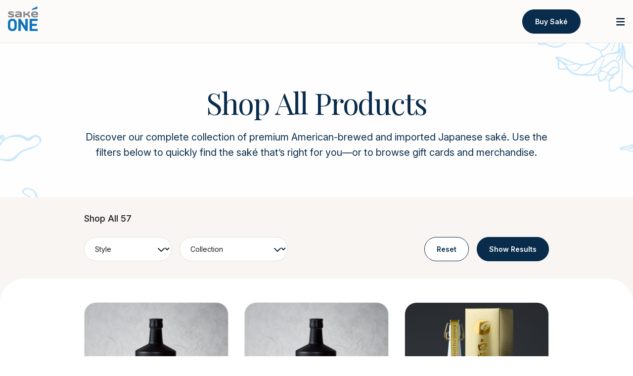

--- FILE ---
content_type: text/html; charset=UTF-8
request_url: https://www.sakeone.com/shop/?profile=140&type=148
body_size: 14325
content:
<!DOCTYPE html>
<html lang="en-US">
   <head>
      <meta charset="UTF-8">
      <meta name="viewport" content="width=device-width, initial-scale=1">
      <link rel="profile" href="http://gmpg.org/xfn/11">
      <link rel="preconnect" href="https://fonts.googleapis.com">
      <link rel="preconnect" href="https://fonts.gstatic.com" crossorigin>
      <link href="https://fonts.googleapis.com/css2?family=Inter:ital,opsz,wght@0,14..32,100..900;1,14..32,100..900&family=Playfair+Display:ital,wght@0,400..900;1,400..900&display=swap" rel="stylesheet">
      <!-- Google Tag Manager -->
<script>(function(w,d,s,l,i){w[l]=w[l]||[];w[l].push({'gtm.start':
new Date().getTime(),event:'gtm.js'});var f=d.getElementsByTagName(s)[0],
j=d.createElement(s),dl=l!='dataLayer'?'&l='+l:'';j.async=true;j.src=
'https://www.googletagmanager.com/gtm.js?id='+i+dl;f.parentNode.insertBefore(j,f);
})(window,document,'script','dataLayer','GTM-NM8V6L4');</script>
<!-- End Google Tag Manager -->      <meta name='robots' content='index, follow, max-image-preview:large, max-snippet:-1, max-video-preview:-1' />
	<style>img:is([sizes="auto" i], [sizes^="auto," i]) { contain-intrinsic-size: 3000px 1500px }</style>
	
	<!-- This site is optimized with the Yoast SEO plugin v26.6 - https://yoast.com/wordpress/plugins/seo/ -->
	<title>Shop All Products - SakéOne</title>
	<link rel="canonical" href="https://www.sakeone.com/shop/" />
	<meta property="og:locale" content="en_US" />
	<meta property="og:type" content="article" />
	<meta property="og:title" content="Shop All Products - SakéOne" />
	<meta property="og:url" content="https://www.sakeone.com/shop/" />
	<meta property="og:site_name" content="SakéOne" />
	<meta property="article:modified_time" content="2026-01-13T13:49:17+00:00" />
	<meta name="twitter:card" content="summary_large_image" />
	<script type="application/ld+json" class="yoast-schema-graph">{"@context":"https://schema.org","@graph":[{"@type":"WebPage","@id":"https://www.sakeone.com/shop/","url":"https://www.sakeone.com/shop/","name":"Shop All Products - SakéOne","isPartOf":{"@id":"https://www.sakeone.com/#website"},"datePublished":"2025-11-12T18:56:47+00:00","dateModified":"2026-01-13T13:49:17+00:00","breadcrumb":{"@id":"https://www.sakeone.com/shop/#breadcrumb"},"inLanguage":"en-US","potentialAction":[{"@type":"ReadAction","target":["https://www.sakeone.com/shop/"]}]},{"@type":"BreadcrumbList","@id":"https://www.sakeone.com/shop/#breadcrumb","itemListElement":[{"@type":"ListItem","position":1,"name":"Home","item":"https://www.sakeone.com/"},{"@type":"ListItem","position":2,"name":"Shop All Products"}]},{"@type":"WebSite","@id":"https://www.sakeone.com/#website","url":"https://www.sakeone.com/","name":"SakéOne","description":"Your SUPER-powered WP Engine Site","potentialAction":[{"@type":"SearchAction","target":{"@type":"EntryPoint","urlTemplate":"https://www.sakeone.com/?s={search_term_string}"},"query-input":{"@type":"PropertyValueSpecification","valueRequired":true,"valueName":"search_term_string"}}],"inLanguage":"en-US"}]}</script>
	<!-- / Yoast SEO plugin. -->


<link rel='dns-prefetch' href='//cdn.commerce7.com' />
<link rel="preload" href="https://www.sakeone.com/wp-content/uploads/2025/11/logo-age-gate.png" as="image" />
<script type="text/javascript">
/* <![CDATA[ */
window._wpemojiSettings = {"baseUrl":"https:\/\/s.w.org\/images\/core\/emoji\/16.0.1\/72x72\/","ext":".png","svgUrl":"https:\/\/s.w.org\/images\/core\/emoji\/16.0.1\/svg\/","svgExt":".svg","source":{"concatemoji":"https:\/\/www.sakeone.com\/wp-includes\/js\/wp-emoji-release.min.js?ver=6.8.3"}};
/*! This file is auto-generated */
!function(s,n){var o,i,e;function c(e){try{var t={supportTests:e,timestamp:(new Date).valueOf()};sessionStorage.setItem(o,JSON.stringify(t))}catch(e){}}function p(e,t,n){e.clearRect(0,0,e.canvas.width,e.canvas.height),e.fillText(t,0,0);var t=new Uint32Array(e.getImageData(0,0,e.canvas.width,e.canvas.height).data),a=(e.clearRect(0,0,e.canvas.width,e.canvas.height),e.fillText(n,0,0),new Uint32Array(e.getImageData(0,0,e.canvas.width,e.canvas.height).data));return t.every(function(e,t){return e===a[t]})}function u(e,t){e.clearRect(0,0,e.canvas.width,e.canvas.height),e.fillText(t,0,0);for(var n=e.getImageData(16,16,1,1),a=0;a<n.data.length;a++)if(0!==n.data[a])return!1;return!0}function f(e,t,n,a){switch(t){case"flag":return n(e,"\ud83c\udff3\ufe0f\u200d\u26a7\ufe0f","\ud83c\udff3\ufe0f\u200b\u26a7\ufe0f")?!1:!n(e,"\ud83c\udde8\ud83c\uddf6","\ud83c\udde8\u200b\ud83c\uddf6")&&!n(e,"\ud83c\udff4\udb40\udc67\udb40\udc62\udb40\udc65\udb40\udc6e\udb40\udc67\udb40\udc7f","\ud83c\udff4\u200b\udb40\udc67\u200b\udb40\udc62\u200b\udb40\udc65\u200b\udb40\udc6e\u200b\udb40\udc67\u200b\udb40\udc7f");case"emoji":return!a(e,"\ud83e\udedf")}return!1}function g(e,t,n,a){var r="undefined"!=typeof WorkerGlobalScope&&self instanceof WorkerGlobalScope?new OffscreenCanvas(300,150):s.createElement("canvas"),o=r.getContext("2d",{willReadFrequently:!0}),i=(o.textBaseline="top",o.font="600 32px Arial",{});return e.forEach(function(e){i[e]=t(o,e,n,a)}),i}function t(e){var t=s.createElement("script");t.src=e,t.defer=!0,s.head.appendChild(t)}"undefined"!=typeof Promise&&(o="wpEmojiSettingsSupports",i=["flag","emoji"],n.supports={everything:!0,everythingExceptFlag:!0},e=new Promise(function(e){s.addEventListener("DOMContentLoaded",e,{once:!0})}),new Promise(function(t){var n=function(){try{var e=JSON.parse(sessionStorage.getItem(o));if("object"==typeof e&&"number"==typeof e.timestamp&&(new Date).valueOf()<e.timestamp+604800&&"object"==typeof e.supportTests)return e.supportTests}catch(e){}return null}();if(!n){if("undefined"!=typeof Worker&&"undefined"!=typeof OffscreenCanvas&&"undefined"!=typeof URL&&URL.createObjectURL&&"undefined"!=typeof Blob)try{var e="postMessage("+g.toString()+"("+[JSON.stringify(i),f.toString(),p.toString(),u.toString()].join(",")+"));",a=new Blob([e],{type:"text/javascript"}),r=new Worker(URL.createObjectURL(a),{name:"wpTestEmojiSupports"});return void(r.onmessage=function(e){c(n=e.data),r.terminate(),t(n)})}catch(e){}c(n=g(i,f,p,u))}t(n)}).then(function(e){for(var t in e)n.supports[t]=e[t],n.supports.everything=n.supports.everything&&n.supports[t],"flag"!==t&&(n.supports.everythingExceptFlag=n.supports.everythingExceptFlag&&n.supports[t]);n.supports.everythingExceptFlag=n.supports.everythingExceptFlag&&!n.supports.flag,n.DOMReady=!1,n.readyCallback=function(){n.DOMReady=!0}}).then(function(){return e}).then(function(){var e;n.supports.everything||(n.readyCallback(),(e=n.source||{}).concatemoji?t(e.concatemoji):e.wpemoji&&e.twemoji&&(t(e.twemoji),t(e.wpemoji)))}))}((window,document),window._wpemojiSettings);
/* ]]> */
</script>
<link rel='stylesheet' id='c7wp-clubselector-frontend-css' href='https://www.sakeone.com/wp-content/plugins/wp-commerce7/includes/gutenberg/blocks-v2/clubselector/frontend.css?ver=1.5.4' type='text/css' media='all' />
<style id='wp-emoji-styles-inline-css' type='text/css'>

	img.wp-smiley, img.emoji {
		display: inline !important;
		border: none !important;
		box-shadow: none !important;
		height: 1em !important;
		width: 1em !important;
		margin: 0 0.07em !important;
		vertical-align: -0.1em !important;
		background: none !important;
		padding: 0 !important;
	}
</style>
<link rel='stylesheet' id='wp-block-library-css' href='https://www.sakeone.com/wp-includes/css/dist/block-library/style.min.css?ver=6.8.3' type='text/css' media='all' />
<style id='classic-theme-styles-inline-css' type='text/css'>
/*! This file is auto-generated */
.wp-block-button__link{color:#fff;background-color:#32373c;border-radius:9999px;box-shadow:none;text-decoration:none;padding:calc(.667em + 2px) calc(1.333em + 2px);font-size:1.125em}.wp-block-file__button{background:#32373c;color:#fff;text-decoration:none}
</style>
<style id='global-styles-inline-css' type='text/css'>
:root{--wp--preset--aspect-ratio--square: 1;--wp--preset--aspect-ratio--4-3: 4/3;--wp--preset--aspect-ratio--3-4: 3/4;--wp--preset--aspect-ratio--3-2: 3/2;--wp--preset--aspect-ratio--2-3: 2/3;--wp--preset--aspect-ratio--16-9: 16/9;--wp--preset--aspect-ratio--9-16: 9/16;--wp--preset--color--black: #000000;--wp--preset--color--cyan-bluish-gray: #abb8c3;--wp--preset--color--white: #ffffff;--wp--preset--color--pale-pink: #f78da7;--wp--preset--color--vivid-red: #cf2e2e;--wp--preset--color--luminous-vivid-orange: #ff6900;--wp--preset--color--luminous-vivid-amber: #fcb900;--wp--preset--color--light-green-cyan: #7bdcb5;--wp--preset--color--vivid-green-cyan: #00d084;--wp--preset--color--pale-cyan-blue: #8ed1fc;--wp--preset--color--vivid-cyan-blue: #0693e3;--wp--preset--color--vivid-purple: #9b51e0;--wp--preset--gradient--vivid-cyan-blue-to-vivid-purple: linear-gradient(135deg,rgba(6,147,227,1) 0%,rgb(155,81,224) 100%);--wp--preset--gradient--light-green-cyan-to-vivid-green-cyan: linear-gradient(135deg,rgb(122,220,180) 0%,rgb(0,208,130) 100%);--wp--preset--gradient--luminous-vivid-amber-to-luminous-vivid-orange: linear-gradient(135deg,rgba(252,185,0,1) 0%,rgba(255,105,0,1) 100%);--wp--preset--gradient--luminous-vivid-orange-to-vivid-red: linear-gradient(135deg,rgba(255,105,0,1) 0%,rgb(207,46,46) 100%);--wp--preset--gradient--very-light-gray-to-cyan-bluish-gray: linear-gradient(135deg,rgb(238,238,238) 0%,rgb(169,184,195) 100%);--wp--preset--gradient--cool-to-warm-spectrum: linear-gradient(135deg,rgb(74,234,220) 0%,rgb(151,120,209) 20%,rgb(207,42,186) 40%,rgb(238,44,130) 60%,rgb(251,105,98) 80%,rgb(254,248,76) 100%);--wp--preset--gradient--blush-light-purple: linear-gradient(135deg,rgb(255,206,236) 0%,rgb(152,150,240) 100%);--wp--preset--gradient--blush-bordeaux: linear-gradient(135deg,rgb(254,205,165) 0%,rgb(254,45,45) 50%,rgb(107,0,62) 100%);--wp--preset--gradient--luminous-dusk: linear-gradient(135deg,rgb(255,203,112) 0%,rgb(199,81,192) 50%,rgb(65,88,208) 100%);--wp--preset--gradient--pale-ocean: linear-gradient(135deg,rgb(255,245,203) 0%,rgb(182,227,212) 50%,rgb(51,167,181) 100%);--wp--preset--gradient--electric-grass: linear-gradient(135deg,rgb(202,248,128) 0%,rgb(113,206,126) 100%);--wp--preset--gradient--midnight: linear-gradient(135deg,rgb(2,3,129) 0%,rgb(40,116,252) 100%);--wp--preset--font-size--small: 13px;--wp--preset--font-size--medium: 20px;--wp--preset--font-size--large: 36px;--wp--preset--font-size--x-large: 42px;--wp--preset--spacing--20: 0.44rem;--wp--preset--spacing--30: 0.67rem;--wp--preset--spacing--40: 1rem;--wp--preset--spacing--50: 1.5rem;--wp--preset--spacing--60: 2.25rem;--wp--preset--spacing--70: 3.38rem;--wp--preset--spacing--80: 5.06rem;--wp--preset--shadow--natural: 6px 6px 9px rgba(0, 0, 0, 0.2);--wp--preset--shadow--deep: 12px 12px 50px rgba(0, 0, 0, 0.4);--wp--preset--shadow--sharp: 6px 6px 0px rgba(0, 0, 0, 0.2);--wp--preset--shadow--outlined: 6px 6px 0px -3px rgba(255, 255, 255, 1), 6px 6px rgba(0, 0, 0, 1);--wp--preset--shadow--crisp: 6px 6px 0px rgba(0, 0, 0, 1);}:where(.is-layout-flex){gap: 0.5em;}:where(.is-layout-grid){gap: 0.5em;}body .is-layout-flex{display: flex;}.is-layout-flex{flex-wrap: wrap;align-items: center;}.is-layout-flex > :is(*, div){margin: 0;}body .is-layout-grid{display: grid;}.is-layout-grid > :is(*, div){margin: 0;}:where(.wp-block-columns.is-layout-flex){gap: 2em;}:where(.wp-block-columns.is-layout-grid){gap: 2em;}:where(.wp-block-post-template.is-layout-flex){gap: 1.25em;}:where(.wp-block-post-template.is-layout-grid){gap: 1.25em;}.has-black-color{color: var(--wp--preset--color--black) !important;}.has-cyan-bluish-gray-color{color: var(--wp--preset--color--cyan-bluish-gray) !important;}.has-white-color{color: var(--wp--preset--color--white) !important;}.has-pale-pink-color{color: var(--wp--preset--color--pale-pink) !important;}.has-vivid-red-color{color: var(--wp--preset--color--vivid-red) !important;}.has-luminous-vivid-orange-color{color: var(--wp--preset--color--luminous-vivid-orange) !important;}.has-luminous-vivid-amber-color{color: var(--wp--preset--color--luminous-vivid-amber) !important;}.has-light-green-cyan-color{color: var(--wp--preset--color--light-green-cyan) !important;}.has-vivid-green-cyan-color{color: var(--wp--preset--color--vivid-green-cyan) !important;}.has-pale-cyan-blue-color{color: var(--wp--preset--color--pale-cyan-blue) !important;}.has-vivid-cyan-blue-color{color: var(--wp--preset--color--vivid-cyan-blue) !important;}.has-vivid-purple-color{color: var(--wp--preset--color--vivid-purple) !important;}.has-black-background-color{background-color: var(--wp--preset--color--black) !important;}.has-cyan-bluish-gray-background-color{background-color: var(--wp--preset--color--cyan-bluish-gray) !important;}.has-white-background-color{background-color: var(--wp--preset--color--white) !important;}.has-pale-pink-background-color{background-color: var(--wp--preset--color--pale-pink) !important;}.has-vivid-red-background-color{background-color: var(--wp--preset--color--vivid-red) !important;}.has-luminous-vivid-orange-background-color{background-color: var(--wp--preset--color--luminous-vivid-orange) !important;}.has-luminous-vivid-amber-background-color{background-color: var(--wp--preset--color--luminous-vivid-amber) !important;}.has-light-green-cyan-background-color{background-color: var(--wp--preset--color--light-green-cyan) !important;}.has-vivid-green-cyan-background-color{background-color: var(--wp--preset--color--vivid-green-cyan) !important;}.has-pale-cyan-blue-background-color{background-color: var(--wp--preset--color--pale-cyan-blue) !important;}.has-vivid-cyan-blue-background-color{background-color: var(--wp--preset--color--vivid-cyan-blue) !important;}.has-vivid-purple-background-color{background-color: var(--wp--preset--color--vivid-purple) !important;}.has-black-border-color{border-color: var(--wp--preset--color--black) !important;}.has-cyan-bluish-gray-border-color{border-color: var(--wp--preset--color--cyan-bluish-gray) !important;}.has-white-border-color{border-color: var(--wp--preset--color--white) !important;}.has-pale-pink-border-color{border-color: var(--wp--preset--color--pale-pink) !important;}.has-vivid-red-border-color{border-color: var(--wp--preset--color--vivid-red) !important;}.has-luminous-vivid-orange-border-color{border-color: var(--wp--preset--color--luminous-vivid-orange) !important;}.has-luminous-vivid-amber-border-color{border-color: var(--wp--preset--color--luminous-vivid-amber) !important;}.has-light-green-cyan-border-color{border-color: var(--wp--preset--color--light-green-cyan) !important;}.has-vivid-green-cyan-border-color{border-color: var(--wp--preset--color--vivid-green-cyan) !important;}.has-pale-cyan-blue-border-color{border-color: var(--wp--preset--color--pale-cyan-blue) !important;}.has-vivid-cyan-blue-border-color{border-color: var(--wp--preset--color--vivid-cyan-blue) !important;}.has-vivid-purple-border-color{border-color: var(--wp--preset--color--vivid-purple) !important;}.has-vivid-cyan-blue-to-vivid-purple-gradient-background{background: var(--wp--preset--gradient--vivid-cyan-blue-to-vivid-purple) !important;}.has-light-green-cyan-to-vivid-green-cyan-gradient-background{background: var(--wp--preset--gradient--light-green-cyan-to-vivid-green-cyan) !important;}.has-luminous-vivid-amber-to-luminous-vivid-orange-gradient-background{background: var(--wp--preset--gradient--luminous-vivid-amber-to-luminous-vivid-orange) !important;}.has-luminous-vivid-orange-to-vivid-red-gradient-background{background: var(--wp--preset--gradient--luminous-vivid-orange-to-vivid-red) !important;}.has-very-light-gray-to-cyan-bluish-gray-gradient-background{background: var(--wp--preset--gradient--very-light-gray-to-cyan-bluish-gray) !important;}.has-cool-to-warm-spectrum-gradient-background{background: var(--wp--preset--gradient--cool-to-warm-spectrum) !important;}.has-blush-light-purple-gradient-background{background: var(--wp--preset--gradient--blush-light-purple) !important;}.has-blush-bordeaux-gradient-background{background: var(--wp--preset--gradient--blush-bordeaux) !important;}.has-luminous-dusk-gradient-background{background: var(--wp--preset--gradient--luminous-dusk) !important;}.has-pale-ocean-gradient-background{background: var(--wp--preset--gradient--pale-ocean) !important;}.has-electric-grass-gradient-background{background: var(--wp--preset--gradient--electric-grass) !important;}.has-midnight-gradient-background{background: var(--wp--preset--gradient--midnight) !important;}.has-small-font-size{font-size: var(--wp--preset--font-size--small) !important;}.has-medium-font-size{font-size: var(--wp--preset--font-size--medium) !important;}.has-large-font-size{font-size: var(--wp--preset--font-size--large) !important;}.has-x-large-font-size{font-size: var(--wp--preset--font-size--x-large) !important;}
:where(.wp-block-post-template.is-layout-flex){gap: 1.25em;}:where(.wp-block-post-template.is-layout-grid){gap: 1.25em;}
:where(.wp-block-columns.is-layout-flex){gap: 2em;}:where(.wp-block-columns.is-layout-grid){gap: 2em;}
:root :where(.wp-block-pullquote){font-size: 1.5em;line-height: 1.6;}
</style>
<style id='age-gate-custom-inline-css' type='text/css'>
:root{--ag-background-color: rgba(0,0,0,0.7);--ag-background-image-position: center center;--ag-background-image-opacity: 1;--ag-form-background: rgba(0,81,140,1);--ag-text-color: #ffffff;}
</style>
<link rel='stylesheet' id='age-gate-css' href='https://www.sakeone.com/wp-content/plugins/age-gate/dist/main.css?ver=3.7.2' type='text/css' media='all' />
<style id='age-gate-options-inline-css' type='text/css'>
:root{--ag-background-color: rgba(0,0,0,0.7);--ag-background-image-position: center center;--ag-background-image-opacity: 1;--ag-form-background: rgba(0,81,140,1);--ag-text-color: #ffffff;}
</style>
<link rel='stylesheet' id='c7css-css' href='https://cdn.commerce7.com/v2/commerce7.css' type='text/css' media='all' />
<link rel='stylesheet' id='sakeone-style-css' href='https://www.sakeone.com/wp-content/themes/sakeone2025/assets/css/app.css?ver=1768333443' type='text/css' media='all' />
<link rel='stylesheet' id='swiper-style-css' href='https://www.sakeone.com/wp-content/themes/sakeone2025/assets/libs/swiper/swiper-bundle.min.css?ver=1.0.2.2' type='text/css' media='all' />
<script type="text/javascript" src="https://www.sakeone.com/wp-includes/js/jquery/jquery.min.js?ver=3.7.1" id="jquery-core-js"></script>
<script type="text/javascript" src="https://www.sakeone.com/wp-includes/js/jquery/jquery-migrate.min.js?ver=3.4.1" id="jquery-migrate-js"></script>
<script type="text/javascript" src="https://www.sakeone.com/wp-content/themes/sakeone2025/assets/js/app.js?ver=1.0.2.2" id="sakeone-js-js"></script>
<script type="text/javascript" src="https://www.sakeone.com/wp-content/themes/sakeone2025/assets/libs/swiper/swiper-bundle.min.js?ver=1.0.2.2" id="swiper-js-js"></script>
<link rel="https://api.w.org/" href="https://www.sakeone.com/wp-json/" /><link rel="alternate" title="JSON" type="application/json" href="https://www.sakeone.com/wp-json/wp/v2/pages/351" /><link rel="EditURI" type="application/rsd+xml" title="RSD" href="https://www.sakeone.com/xmlrpc.php?rsd" />
<link rel='shortlink' href='https://www.sakeone.com/?p=351' />
<link rel="alternate" title="oEmbed (JSON)" type="application/json+oembed" href="https://www.sakeone.com/wp-json/oembed/1.0/embed?url=https%3A%2F%2Fwww.sakeone.com%2Fshop%2F" />
<link rel="alternate" title="oEmbed (XML)" type="text/xml+oembed" href="https://www.sakeone.com/wp-json/oembed/1.0/embed?url=https%3A%2F%2Fwww.sakeone.com%2Fshop%2F&#038;format=xml" />
   </head>

   <body id="body" class="wp-singular page-template page-template-templates page-template-template-content-builder page-template-templatestemplate-content-builder-php page page-id-351 wp-theme-sakeone2025 c7wp">
      <!-- Google Tag Manager (noscript) -->
<noscript><iframe src="https://www.googletagmanager.com/ns.html?id=GTM-NM8V6L4"
height="0" width="0" style="display:none;visibility:hidden"></iframe></noscript>
<!-- End Google Tag Manager (noscript) -->
      <header class="header">
    <div class="header-container">
        <div class="container">
            <div class="row">
                <div class="navbar d-flex align-items-center">
                    <div class="header-logo">
                        <a href="/">
                            <img src="https://www.sakeone.com/wp-content/themes/sakeone2025/assets/images/logo-colored.png" class="img-fluid" />
                        </a>
                    </div>
                    <div class="header-nav-holder mx-auto d-xl-flex flex-column d-none">
                        <div class="d-flex align-items-center">
                            <div class="header-nav" role="navigation">
                                <div class="menu-main-container"><ul id="menu-main" class="menu"><li id="menu-item-14" class="menu-item menu-item-type-custom menu-item-object-custom menu-item-has-children menu-item-14"><a href="#"><span class="menu-item-title">Products</span></a>
<ul class="sub-menu">
	<li id="menu-item-405" class="menu-item menu-item-type-post_type menu-item-object-page menu-item-405"><a href="https://www.sakeone.com/all-sake/"><span class="menu-item-title">All Saké</span></a></li>
	<li id="menu-item-403" class="menu-item menu-item-type-post_type menu-item-object-page menu-item-has-children menu-item-403"><a href="https://www.sakeone.com/american-craft-sake/"><span class="menu-item-title">American Craft Saké</span></a>
	<ul class="sub-menu">
		<li id="menu-item-399" class="menu-item menu-item-type-post_type menu-item-object-page menu-item-399"><a href="https://www.sakeone.com/american-craft-sake/g-sake/"><span class="menu-item-title">G Saké</span></a></li>
		<li id="menu-item-315" class="menu-item menu-item-type-post_type menu-item-object-page menu-item-315"><a href="https://www.sakeone.com/american-craft-sake/momokawa/"><span class="menu-item-title">Momokawa</span></a></li>
		<li id="menu-item-398" class="menu-item menu-item-type-post_type menu-item-object-page menu-item-398"><a href="https://www.sakeone.com/american-craft-sake/moonstone/"><span class="menu-item-title">Moonstone</span></a></li>
		<li id="menu-item-527" class="menu-item menu-item-type-custom menu-item-object-custom menu-item-527"><a href="/product/naginata-junmai-daiginjo/"><span class="menu-item-title">Naginata</span></a></li>
		<li id="menu-item-518" class="menu-item menu-item-type-post_type menu-item-object-page menu-item-518"><a href="https://www.sakeone.com/american-craft-sake/yomi/"><span class="menu-item-title">Yomi</span></a></li>
	</ul>
</li>
	<li id="menu-item-402" class="menu-item menu-item-type-post_type menu-item-object-page menu-item-has-children menu-item-402"><a href="https://www.sakeone.com/premier-imports/"><span class="menu-item-title">Premium Imports</span></a>
	<ul class="sub-menu">
		<li id="menu-item-397" class="menu-item menu-item-type-post_type menu-item-object-page menu-item-397"><a href="https://www.sakeone.com/premier-imports/hakutsuru/"><span class="menu-item-title">Hakutsuru</span></a></li>
		<li id="menu-item-393" class="menu-item menu-item-type-post_type menu-item-object-page menu-item-393"><a href="https://www.sakeone.com/premier-imports/daikoku-masamune/"><span class="menu-item-title">Daikoku Masamune</span></a></li>
		<li id="menu-item-396" class="menu-item menu-item-type-post_type menu-item-object-page menu-item-396"><a href="https://www.sakeone.com/premier-imports/kasumi-tsuru/"><span class="menu-item-title">Kasumi Tsuru</span></a></li>
		<li id="menu-item-525" class="menu-item menu-item-type-custom menu-item-object-custom menu-item-525"><a href="/product/kibo-180ml-can/"><span class="menu-item-title">Kibo</span></a></li>
		<li id="menu-item-395" class="menu-item menu-item-type-post_type menu-item-object-page menu-item-395"><a href="https://www.sakeone.com/premier-imports/murai-family/"><span class="menu-item-title">Murai Family</span></a></li>
		<li id="menu-item-526" class="menu-item menu-item-type-custom menu-item-object-custom menu-item-526"><a href="/product/sakemoto-720ml/"><span class="menu-item-title">SakéMoto</span></a></li>
		<li id="menu-item-524" class="menu-item menu-item-type-post_type menu-item-object-page menu-item-524"><a href="https://www.sakeone.com/premier-imports/shezen/"><span class="menu-item-title">SHEZEN</span></a></li>
		<li id="menu-item-394" class="menu-item menu-item-type-post_type menu-item-object-page menu-item-394"><a href="https://www.sakeone.com/premier-imports/yoshinogawa/"><span class="menu-item-title">Yoshi No Gawa</span></a></li>
		<li id="menu-item-392" class="menu-item menu-item-type-post_type menu-item-object-page menu-item-392"><a href="https://www.sakeone.com/premier-imports/yuki-tora/"><span class="menu-item-title">Yuki Tora</span></a></li>
	</ul>
</li>
</ul>
</li>
<li id="menu-item-15" class="menu-item menu-item-type-custom menu-item-object-custom menu-item-has-children menu-item-15"><a href="/blog/?category=education"><span class="menu-item-title">Saké101</span></a>
<ul class="sub-menu">
	<li id="menu-item-479" class="menu-item menu-item-type-post_type menu-item-object-post menu-item-479"><a href="https://www.sakeone.com/4-ingredients/"><span class="menu-item-title">4 Ingredients</span></a></li>
	<li id="menu-item-478" class="menu-item menu-item-type-post_type menu-item-object-post menu-item-478"><a href="https://www.sakeone.com/sake-styles/"><span class="menu-item-title">Saké Styles</span></a></li>
	<li id="menu-item-1577" class="menu-item menu-item-type-post_type menu-item-object-post menu-item-1577"><a href="https://www.sakeone.com/best-glass-for-sake/"><span class="menu-item-title">Choosing Glassware</span></a></li>
	<li id="menu-item-474" class="menu-item menu-item-type-post_type menu-item-object-post menu-item-474"><a href="https://www.sakeone.com/sake-faqs/"><span class="menu-item-title">Saké FAQs</span></a></li>
	<li id="menu-item-475" class="menu-item menu-item-type-custom menu-item-object-custom menu-item-475"><a href="/blog/?category=mixology"><span class="menu-item-title">Saké Cocktails</span></a></li>
</ul>
</li>
<li id="menu-item-16" class="menu-item menu-item-type-custom menu-item-object-custom menu-item-16"><a href="/sake-clubs/"><span class="menu-item-title">Saké Club</span></a></li>
<li id="menu-item-17" class="menu-item menu-item-type-custom menu-item-object-custom menu-item-has-children menu-item-17"><a href="#"><span class="menu-item-title">About</span></a>
<ul class="sub-menu">
	<li id="menu-item-728" class="menu-item menu-item-type-post_type menu-item-object-page menu-item-728"><a href="https://www.sakeone.com/our-story/"><span class="menu-item-title">Our Story</span></a></li>
	<li id="menu-item-470" class="menu-item menu-item-type-post_type menu-item-object-page menu-item-470"><a href="https://www.sakeone.com/blog/"><span class="menu-item-title">SakéOne Blog</span></a></li>
</ul>
</li>
<li id="menu-item-18" class="menu-item menu-item-type-custom menu-item-object-custom menu-item-has-children menu-item-18"><a href="#"><span class="menu-item-title">Visit Us</span></a>
<ul class="sub-menu">
	<li id="menu-item-520" class="menu-item menu-item-type-post_type menu-item-object-page menu-item-520"><a href="https://www.sakeone.com/tasting-room-tours/"><span class="menu-item-title">Tasting Room &#038; Tours</span></a></li>
	<li id="menu-item-469" class="menu-item menu-item-type-post_type menu-item-object-page menu-item-469"><a href="https://www.sakeone.com/upcoming-events/"><span class="menu-item-title">Upcoming Events</span></a></li>
</ul>
</li>
</ul></div>                            </div>
                        </div>
                    </div>
                    <div class="header-nav-holder d-flex flex-column ms-auto">
                        <div class="d-flex align-items-center">
                            <div>
                                <div class="d-flex header-links">
                                    <div><a href="/shop/" class="btn btn-primary btn-sm">Buy Saké</a></div>
                                    <div class="d-xl-block d-none">
                                        <a href="/locator/" aria-label="Open Locator">
                                            <i class="icon icon-map-marker">
                                                <svg width="14" height="18" viewBox="0 0 14 18" fill="none" xmlns="http://www.w3.org/2000/svg">
<g clip-path="url(#clip0_26_1648)">
<path d="M7.5832 17.55C9.38672 15.293 13.5 9.82266 13.5 6.75C13.5 3.02344 10.4766 0 6.75 0C3.02344 0 0 3.02344 0 6.75C0 9.82266 4.11328 15.293 5.9168 17.55C6.34922 18.0879 7.15078 18.0879 7.5832 17.55ZM6.75 4.5C7.34674 4.5 7.91903 4.73705 8.34099 5.15901C8.76295 5.58097 9 6.15326 9 6.75C9 7.34674 8.76295 7.91903 8.34099 8.34099C7.91903 8.76295 7.34674 9 6.75 9C6.15326 9 5.58097 8.76295 5.15901 8.34099C4.73705 7.91903 4.5 7.34674 4.5 6.75C4.5 6.15326 4.73705 5.58097 5.15901 5.15901C5.58097 4.73705 6.15326 4.5 6.75 4.5Z" />
</g>
<defs>
<clipPath id="clip0_26_1648">
<path d="M0 0H13.5V18H0V0Z" fill="white"/>
</clipPath>
</defs>
</svg>
                                            </i>
                                        </a>
                                    </div>
                                    <div class="d-xl-block d-none"><div class="c7wp-wrap" data-c7-type="login"><div id="c7-account"></div></div></div>
                                    <div><div class="c7wp-wrap" data-c7-type="cart"><div id="c7-cart"></div></div></div>
                                </div>
                            </div>
                        </div>
                    </div>
                    <div class="header-mobile-nav-holder d-block d-xl-none">
                        <div class="header-mobile-nav-toggle" role="button">
                            <i class="mobile-nav-hamburger"><svg width="18" height="20" viewBox="0 0 18 20" fill="none" xmlns="http://www.w3.org/2000/svg">
<g clip-path="url(#clip0_42_2970)">
<path d="M0 3.75C0 3.05859 0.558594 2.5 1.25 2.5H16.25C16.9414 2.5 17.5 3.05859 17.5 3.75C17.5 4.44141 16.9414 5 16.25 5H1.25C0.558594 5 0 4.44141 0 3.75ZM0 10C0 9.30859 0.558594 8.75 1.25 8.75H16.25C16.9414 8.75 17.5 9.30859 17.5 10C17.5 10.6914 16.9414 11.25 16.25 11.25H1.25C0.558594 11.25 0 10.6914 0 10ZM17.5 16.25C17.5 16.9414 16.9414 17.5 16.25 17.5H1.25C0.558594 17.5 0 16.9414 0 16.25C0 15.5586 0.558594 15 1.25 15H16.25C16.9414 15 17.5 15.5586 17.5 16.25Z" fill="#04233A"/>
</g>
<defs>
<clipPath id="clip0_42_2970">
<path d="M0 0H17.5V20H0V0Z" fill="white"/>
</clipPath>
</defs>
</svg></i>
                            <i class="mobile-nav-cancel"><svg width="17" height="17" viewBox="0 0 17 17" fill="none" xmlns="http://www.w3.org/2000/svg">
<path d="M15.5 1.5L1.5 15.5M1.5 1.5L15.5 15.5" stroke="#04233A" stroke-width="3" stroke-linecap="round" stroke-linejoin="round"/>
</svg>
</i>
                        </div>
                        <div class="header-mobile-nav" role="navigation">
                            <div>
                                <div class="menu-main-container"><ul id="menu-main-1" class="menu"><li class="menu-item menu-item-type-custom menu-item-object-custom menu-item-has-children menu-item-14"><a href="#"><span class="menu-item-title">Products</span></a>
<ul class="sub-menu">
	<li class="menu-item menu-item-type-post_type menu-item-object-page menu-item-405"><a href="https://www.sakeone.com/all-sake/"><span class="menu-item-title">All Saké</span></a></li>
	<li class="menu-item menu-item-type-post_type menu-item-object-page menu-item-has-children menu-item-403"><a href="https://www.sakeone.com/american-craft-sake/"><span class="menu-item-title">American Craft Saké</span></a>
	<ul class="sub-menu">
		<li class="menu-item menu-item-type-post_type menu-item-object-page menu-item-399"><a href="https://www.sakeone.com/american-craft-sake/g-sake/"><span class="menu-item-title">G Saké</span></a></li>
		<li class="menu-item menu-item-type-post_type menu-item-object-page menu-item-315"><a href="https://www.sakeone.com/american-craft-sake/momokawa/"><span class="menu-item-title">Momokawa</span></a></li>
		<li class="menu-item menu-item-type-post_type menu-item-object-page menu-item-398"><a href="https://www.sakeone.com/american-craft-sake/moonstone/"><span class="menu-item-title">Moonstone</span></a></li>
		<li class="menu-item menu-item-type-custom menu-item-object-custom menu-item-527"><a href="/product/naginata-junmai-daiginjo/"><span class="menu-item-title">Naginata</span></a></li>
		<li class="menu-item menu-item-type-post_type menu-item-object-page menu-item-518"><a href="https://www.sakeone.com/american-craft-sake/yomi/"><span class="menu-item-title">Yomi</span></a></li>
	</ul>
</li>
	<li class="menu-item menu-item-type-post_type menu-item-object-page menu-item-has-children menu-item-402"><a href="https://www.sakeone.com/premier-imports/"><span class="menu-item-title">Premium Imports</span></a>
	<ul class="sub-menu">
		<li class="menu-item menu-item-type-post_type menu-item-object-page menu-item-397"><a href="https://www.sakeone.com/premier-imports/hakutsuru/"><span class="menu-item-title">Hakutsuru</span></a></li>
		<li class="menu-item menu-item-type-post_type menu-item-object-page menu-item-393"><a href="https://www.sakeone.com/premier-imports/daikoku-masamune/"><span class="menu-item-title">Daikoku Masamune</span></a></li>
		<li class="menu-item menu-item-type-post_type menu-item-object-page menu-item-396"><a href="https://www.sakeone.com/premier-imports/kasumi-tsuru/"><span class="menu-item-title">Kasumi Tsuru</span></a></li>
		<li class="menu-item menu-item-type-custom menu-item-object-custom menu-item-525"><a href="/product/kibo-180ml-can/"><span class="menu-item-title">Kibo</span></a></li>
		<li class="menu-item menu-item-type-post_type menu-item-object-page menu-item-395"><a href="https://www.sakeone.com/premier-imports/murai-family/"><span class="menu-item-title">Murai Family</span></a></li>
		<li class="menu-item menu-item-type-custom menu-item-object-custom menu-item-526"><a href="/product/sakemoto-720ml/"><span class="menu-item-title">SakéMoto</span></a></li>
		<li class="menu-item menu-item-type-post_type menu-item-object-page menu-item-524"><a href="https://www.sakeone.com/premier-imports/shezen/"><span class="menu-item-title">SHEZEN</span></a></li>
		<li class="menu-item menu-item-type-post_type menu-item-object-page menu-item-394"><a href="https://www.sakeone.com/premier-imports/yoshinogawa/"><span class="menu-item-title">Yoshi No Gawa</span></a></li>
		<li class="menu-item menu-item-type-post_type menu-item-object-page menu-item-392"><a href="https://www.sakeone.com/premier-imports/yuki-tora/"><span class="menu-item-title">Yuki Tora</span></a></li>
	</ul>
</li>
</ul>
</li>
<li class="menu-item menu-item-type-custom menu-item-object-custom menu-item-has-children menu-item-15"><a href="/blog/?category=education"><span class="menu-item-title">Saké101</span></a>
<ul class="sub-menu">
	<li class="menu-item menu-item-type-post_type menu-item-object-post menu-item-479"><a href="https://www.sakeone.com/4-ingredients/"><span class="menu-item-title">4 Ingredients</span></a></li>
	<li class="menu-item menu-item-type-post_type menu-item-object-post menu-item-478"><a href="https://www.sakeone.com/sake-styles/"><span class="menu-item-title">Saké Styles</span></a></li>
	<li class="menu-item menu-item-type-post_type menu-item-object-post menu-item-1577"><a href="https://www.sakeone.com/best-glass-for-sake/"><span class="menu-item-title">Choosing Glassware</span></a></li>
	<li class="menu-item menu-item-type-post_type menu-item-object-post menu-item-474"><a href="https://www.sakeone.com/sake-faqs/"><span class="menu-item-title">Saké FAQs</span></a></li>
	<li class="menu-item menu-item-type-custom menu-item-object-custom menu-item-475"><a href="/blog/?category=mixology"><span class="menu-item-title">Saké Cocktails</span></a></li>
</ul>
</li>
<li class="menu-item menu-item-type-custom menu-item-object-custom menu-item-16"><a href="/sake-clubs/"><span class="menu-item-title">Saké Club</span></a></li>
<li class="menu-item menu-item-type-custom menu-item-object-custom menu-item-has-children menu-item-17"><a href="#"><span class="menu-item-title">About</span></a>
<ul class="sub-menu">
	<li class="menu-item menu-item-type-post_type menu-item-object-page menu-item-728"><a href="https://www.sakeone.com/our-story/"><span class="menu-item-title">Our Story</span></a></li>
	<li class="menu-item menu-item-type-post_type menu-item-object-page menu-item-470"><a href="https://www.sakeone.com/blog/"><span class="menu-item-title">SakéOne Blog</span></a></li>
</ul>
</li>
<li class="menu-item menu-item-type-custom menu-item-object-custom menu-item-has-children menu-item-18"><a href="#"><span class="menu-item-title">Visit Us</span></a>
<ul class="sub-menu">
	<li class="menu-item menu-item-type-post_type menu-item-object-page menu-item-520"><a href="https://www.sakeone.com/tasting-room-tours/"><span class="menu-item-title">Tasting Room &#038; Tours</span></a></li>
	<li class="menu-item menu-item-type-post_type menu-item-object-page menu-item-469"><a href="https://www.sakeone.com/upcoming-events/"><span class="menu-item-title">Upcoming Events</span></a></li>
</ul>
</li>
</ul></div>                            </div>
                            <div><a href="/locator/" class="btn btn-secondary btn-sm">Find us Near You</a></div>
                            <div><a href="/shop/" class="btn btn-transparent btn-sm">Shop Online</a></div>
                            <div class="link-holder"><a href="/profile/" class="">My Account</a></div>
                            <div class="socials-holder">
                                
<div class="socials">
			<a href="https://www.facebook.com/SakeOneOregon/" target="_blank">
			<img src="https://www.sakeone.com/wp-content/uploads/2025/12/so-social-facebook.svg" alt="Facebook" />
		</a>
			<a href="https://x.com/SakeOne" target="_blank">
			<img src="https://www.sakeone.com/wp-content/uploads/2025/12/so-social-twitter.svg" alt="Twitter" />
		</a>
			<a href="https://www.instagram.com/sakeoneoregon/" target="_blank">
			<img src="https://www.sakeone.com/wp-content/uploads/2025/12/so-social-instagram.svg" alt="Instagram" />
		</a>
			<a href="https://www.pinterest.com/SakeOne/" target="_blank">
			<img src="https://www.sakeone.com/wp-content/uploads/2025/12/so-social-pinterest.svg" alt="Pinterest" />
		</a>
	</div>
                            </div>
                        </div>
                    </div>
                </div>
            </div>
        </div>
    </div>
</header>
      <main class="site-main" role="main">
         <div class="site-content">
<section class="section-hero hero-simple hero-light">
                                    <div class="hero-image-bg-holder" style="background-image: url('https://www.sakeone.com/wp-content/uploads/2025/11/koi-light-resized-scaled.png');background-position-y:top;" role="img" aria-label=""></div>
            
    

    <div class="hero-content-flex-holder align-items-center">
        <div class="container">
            <div class="hero-content-holder">
                
                                    <div class="hero-headline-holder">
                        <h1>Shop All Products</h1>
                    </div>
                
                                    <div class="hero-copy-holder">
                        Discover our complete collection of premium American-brewed and imported Japanese saké. Use the filters below to quickly find the saké that’s right for you—or to browse gift cards and merchandise.                    </div>
                
                            </div>
        </div>
    </div>
</section>
<section class="section-products">
    <div class="product-filters-holder">
        <div class="container">
            <div class="product-filters-top-bar">
                <div class="products-total">Shop All 57</div>
                <div class="btn-open-filters-popup-holder">
                    <button class="btn btn-secondary btn-sm btn-open-filters-popup">
                        <i class="icon icon-filters">
                            <svg width="14" height="14" viewBox="0 0 14 14" fill="none" xmlns="http://www.w3.org/2000/svg">
<path d="M1 10.75C1 11.1648 1.33516 11.5 1.75 11.5H3.03203C3.32031 12.1633 3.98125 12.625 4.75 12.625C5.51875 12.625 6.17969 12.1633 6.46797 11.5H12.25C12.6648 11.5 13 11.1648 13 10.75C13 10.3352 12.6648 10 12.25 10H6.46797C6.17969 9.33672 5.51875 8.875 4.75 8.875C3.98125 8.875 3.32031 9.33672 3.03203 10H1.75C1.33516 10 1 10.3352 1 10.75ZM4 10.75C4 10.5511 4.07902 10.3603 4.21967 10.2197C4.36032 10.079 4.55109 10 4.75 10C4.94891 10 5.13968 10.079 5.28033 10.2197C5.42098 10.3603 5.5 10.5511 5.5 10.75C5.5 10.9489 5.42098 11.1397 5.28033 11.2803C5.13968 11.421 4.94891 11.5 4.75 11.5C4.55109 11.5 4.36032 11.421 4.21967 11.2803C4.07902 11.1397 4 10.9489 4 10.75ZM8.5 7C8.5 6.80109 8.57902 6.61032 8.71967 6.46967C8.86032 6.32902 9.05109 6.25 9.25 6.25C9.44891 6.25 9.63968 6.32902 9.78033 6.46967C9.92098 6.61032 10 6.80109 10 7C10 7.19891 9.92098 7.38968 9.78033 7.53033C9.63968 7.67098 9.44891 7.75 9.25 7.75C9.05109 7.75 8.86032 7.67098 8.71967 7.53033C8.57902 7.38968 8.5 7.19891 8.5 7ZM9.25 5.125C8.48125 5.125 7.82031 5.58672 7.53203 6.25H1.75C1.33516 6.25 1 6.58516 1 7C1 7.41484 1.33516 7.75 1.75 7.75H7.53203C7.82031 8.41328 8.48125 8.875 9.25 8.875C10.0188 8.875 10.6797 8.41328 10.968 7.75H12.25C12.6648 7.75 13 7.41484 13 7C13 6.58516 12.6648 6.25 12.25 6.25H10.968C10.6797 5.58672 10.0188 5.125 9.25 5.125ZM5.5 4C5.30109 4 5.11032 3.92098 4.96967 3.78033C4.82902 3.63968 4.75 3.44891 4.75 3.25C4.75 3.05109 4.82902 2.86032 4.96967 2.71967C5.11032 2.57902 5.30109 2.5 5.5 2.5C5.69891 2.5 5.88968 2.57902 6.03033 2.71967C6.17098 2.86032 6.25 3.05109 6.25 3.25C6.25 3.44891 6.17098 3.63968 6.03033 3.78033C5.88968 3.92098 5.69891 4 5.5 4ZM7.21797 2.5C6.92969 1.83672 6.26875 1.375 5.5 1.375C4.73125 1.375 4.07031 1.83672 3.78203 2.5H1.75C1.33516 2.5 1 2.83516 1 3.25C1 3.66484 1.33516 4 1.75 4H3.78203C4.07031 4.66328 4.73125 5.125 5.5 5.125C6.26875 5.125 6.92969 4.66328 7.21797 4H12.25C12.6648 4 13 3.66484 13 3.25C13 2.83516 12.6648 2.5 12.25 2.5H7.21797Z" />
</svg>                        </i>
                        <span>Sort & Filter</span>
                    </button>
                </div>
            </div>

            <div class="product-filters-bottom-bar">
                <div class="filters-holder d-none d-lg-block">
                    <form>
                        <select name="filter_c7_department">
                            <option value="">Style</option>
                                                            <option value="4a2e68a2-6ed7-4d91-8bfb-278b287813cd">Daiginjo</option>
                                                            <option value="6cfc63e7-f905-4202-8cb5-2c7966ab8af3">Futsushu</option>
                                                            <option value="04265936-8ddd-4553-848e-96b27e1571c8">Genshu</option>
                                                            <option value="7e1cce4e-92fa-4421-9e0c-318a94db499b">Ginjo</option>
                                                            <option value="4a735685-656d-4db9-8128-ffd7372df43d">Gokujo Ginjo</option>
                                                            <option value="495dc2d2-92ec-46fa-89ce-554947020941">Honjozo</option>
                                                            <option value="ab7803fd-2a73-441f-9b99-a6f48254288d">Infused</option>
                                                            <option value="27f868fa-4e07-4d0f-9a9b-ef0649c50e31">Junmai</option>
                                                            <option value="48bd8547-3834-4ee7-9523-a65acc8516d2">Junmai Daiginjo</option>
                                                            <option value="5bff21ea-f308-4d9b-9d6d-8ad95718c1e1">Junmai Ginjo</option>
                                                            <option value="0bd818da-a347-4cdd-a68c-6d7eaf87656e">Kimoto</option>
                                                            <option value="6f0cd9aa-e9d3-4a80-acec-a92066a8a3b1">Namachozo</option>
                                                            <option value="36e0544d-756e-4dc7-a80f-3209b6f61e21">Nigori</option>
                                                            <option value="c272263c-911c-4ad2-9d9b-e1d4af57ad13">Sparkling</option>
                                                            <option value="7efb8aa2-c68e-4469-abe7-62ecddb211a3">Tokubetsu</option>
                                                            <option value="ef892a45-cac4-4c51-82e3-1cc0df0b0568">Yamahai</option>
                                                    </select>

                        <select name="filter_c7_collection">
                            <option value="">Collection</option>
                                                            <option value="a2099a17-de21-4010-a7d1-32f37afc124c">American Craft Saké</option>
                                                            <option value="25a321b5-f335-4fbe-8470-df9e84e78b99">CLUB ONLY BOTTLES</option>
                                                            <option value="b656f842-7f8f-47f6-b1cd-8db9627ecceb">Daikoku Masamune</option>
                                                            <option value="15466332-8a1b-401e-8f69-bfc2d7d367ee">Events</option>
                                                            <option value="9e914589-e54d-4767-b9e1-1ee010a2bb1b">G Sake</option>
                                                            <option value="23b15509-410b-48cc-8ea3-426a42c04249">Gift Cards</option>
                                                            <option value="42af1972-7e82-4220-931e-2250a7d9e76f">Hakutsuru</option>
                                                            <option value="55dea85b-c155-4eee-8acc-72f8f941194c">Kasumi Tsuru</option>
                                                            <option value="75633e28-0ef0-4050-b3c7-2cd7edbbed75">Kibo</option>
                                                            <option value="b021f109-ebe3-4b73-b5ac-ef850973ad47">Merchandise</option>
                                                            <option value="4ff3fe12-2c69-494f-925f-52e11e80508e">Momokawa</option>
                                                            <option value="15216dc3-fb61-4ea8-af0d-5921c84f0605">Moonstone</option>
                                                            <option value="951b9ab7-3b85-4ea7-967d-0988b199bc3a">Murai Family</option>
                                                            <option value="8037e380-8699-4de4-a8bd-27e69e67fc65">Naginata</option>
                                                            <option value="dc37136f-ff61-4f6c-9c7b-3e741b52b446">SakéMoto</option>
                                                            <option value="94e441fb-9402-46d0-b317-289e92e6ad3d">SHEZEN</option>
                                                            <option value="5b5e5ea1-284a-4913-acaa-170634ccf3b9">Shop All</option>
                                                            <option value="3b808c12-3efb-4327-a03b-d4c8097bb43b">Small Format</option>
                                                            <option value="a58b4d5f-dbaf-42a5-87a2-162da45006ee">Yomi</option>
                                                            <option value="beea9588-2b68-4c4b-a4ae-ed748969f202">Yoshi No Gawa</option>
                                                            <option value="45ca6fef-db0c-497f-8804-be8cf7c25a76">Yuki Tora</option>
                                                    </select>
                    </form>
                </div>

                <div class="selected-filter-template d-none">
                    <button class="btn btn-selected-filter">
                        <span></span>
                        <i class="icon icon-close">
                            <svg width="11" height="11" viewBox="0 0 11 11" fill="none" xmlns="http://www.w3.org/2000/svg">
<path d="M10.5 0.5L0.5 10.5M0.5 0.5L10.5 10.5" stroke-linecap="round" stroke-linejoin="round"/>
</svg>
                        </i>
                    </button>
                </div>
                <div class="selected-filters-holder">
                    
                                    </div>

                <div class="filters-actions-holder d-none d-lg-block">
                    <div class="d-flex">
                        <a class="btn btn-secondary btn-sm" href="./">Reset</a>
                        <button class="btn btn-primary btn-sm btn-filter-products">Show Results</button>
                    </div>
                </div>
            </div>

            <div class="product-filters-popup">
                <div class="filters-holder">
                    <form>
                        <select name="filter_c7_department">
                            <option value="">Style</option>
                                                            <option value="4a2e68a2-6ed7-4d91-8bfb-278b287813cd">Daiginjo</option>
                                                            <option value="6cfc63e7-f905-4202-8cb5-2c7966ab8af3">Futsushu</option>
                                                            <option value="04265936-8ddd-4553-848e-96b27e1571c8">Genshu</option>
                                                            <option value="7e1cce4e-92fa-4421-9e0c-318a94db499b">Ginjo</option>
                                                            <option value="4a735685-656d-4db9-8128-ffd7372df43d">Gokujo Ginjo</option>
                                                            <option value="495dc2d2-92ec-46fa-89ce-554947020941">Honjozo</option>
                                                            <option value="ab7803fd-2a73-441f-9b99-a6f48254288d">Infused</option>
                                                            <option value="27f868fa-4e07-4d0f-9a9b-ef0649c50e31">Junmai</option>
                                                            <option value="48bd8547-3834-4ee7-9523-a65acc8516d2">Junmai Daiginjo</option>
                                                            <option value="5bff21ea-f308-4d9b-9d6d-8ad95718c1e1">Junmai Ginjo</option>
                                                            <option value="0bd818da-a347-4cdd-a68c-6d7eaf87656e">Kimoto</option>
                                                            <option value="6f0cd9aa-e9d3-4a80-acec-a92066a8a3b1">Namachozo</option>
                                                            <option value="36e0544d-756e-4dc7-a80f-3209b6f61e21">Nigori</option>
                                                            <option value="c272263c-911c-4ad2-9d9b-e1d4af57ad13">Sparkling</option>
                                                            <option value="7efb8aa2-c68e-4469-abe7-62ecddb211a3">Tokubetsu</option>
                                                            <option value="ef892a45-cac4-4c51-82e3-1cc0df0b0568">Yamahai</option>
                                                    </select>

                        <select name="filter_c7_collection">
                            <option value="">Collection</option>
                                                            <option value="a2099a17-de21-4010-a7d1-32f37afc124c">American Craft Saké</option>
                                                            <option value="25a321b5-f335-4fbe-8470-df9e84e78b99">CLUB ONLY BOTTLES</option>
                                                            <option value="b656f842-7f8f-47f6-b1cd-8db9627ecceb">Daikoku Masamune</option>
                                                            <option value="15466332-8a1b-401e-8f69-bfc2d7d367ee">Events</option>
                                                            <option value="9e914589-e54d-4767-b9e1-1ee010a2bb1b">G Sake</option>
                                                            <option value="23b15509-410b-48cc-8ea3-426a42c04249">Gift Cards</option>
                                                            <option value="42af1972-7e82-4220-931e-2250a7d9e76f">Hakutsuru</option>
                                                            <option value="55dea85b-c155-4eee-8acc-72f8f941194c">Kasumi Tsuru</option>
                                                            <option value="75633e28-0ef0-4050-b3c7-2cd7edbbed75">Kibo</option>
                                                            <option value="b021f109-ebe3-4b73-b5ac-ef850973ad47">Merchandise</option>
                                                            <option value="4ff3fe12-2c69-494f-925f-52e11e80508e">Momokawa</option>
                                                            <option value="15216dc3-fb61-4ea8-af0d-5921c84f0605">Moonstone</option>
                                                            <option value="951b9ab7-3b85-4ea7-967d-0988b199bc3a">Murai Family</option>
                                                            <option value="8037e380-8699-4de4-a8bd-27e69e67fc65">Naginata</option>
                                                            <option value="dc37136f-ff61-4f6c-9c7b-3e741b52b446">SakéMoto</option>
                                                            <option value="94e441fb-9402-46d0-b317-289e92e6ad3d">SHEZEN</option>
                                                            <option value="5b5e5ea1-284a-4913-acaa-170634ccf3b9">Shop All</option>
                                                            <option value="3b808c12-3efb-4327-a03b-d4c8097bb43b">Small Format</option>
                                                            <option value="a58b4d5f-dbaf-42a5-87a2-162da45006ee">Yomi</option>
                                                            <option value="beea9588-2b68-4c4b-a4ae-ed748969f202">Yoshi No Gawa</option>
                                                            <option value="45ca6fef-db0c-497f-8804-be8cf7c25a76">Yuki Tora</option>
                                                    </select>
                    </form>
                </div>
                <div class="filters-actions-holder">
                    <div class="row">
                        <div class="col-6">
                            <a class="btn btn-secondary btn-sm" href="./">Reset</a>
                        </div>
                        <div class="col-6">
                            <button class="btn btn-primary btn-sm btn-filter-products">Show Results</button>
                        </div>
                    </div>
                </div>
            </div>
        </div>
    </div>
    

    <div class="product-cards-holder">
        <div class="container">
                            <div>
                    
    <div id="product_cards_69822021aaf14" class="product-cards-cards-holder">

        
        <div class="load-more-content-holder row justify-content-start">
                        <div class="col-md-6 col-lg-4 product-card-holder">
                <div class="product-card">
    <div class="product-card-img-holder" data-image-orientation="square">
                                    <a href="/product/g-fifty-genshu" >
                            <img src="https://images.commerce7.com/sakeone/images/original/g-fifty-styled_12-15-25-1765824497714.jpg" class="img-fluid" />
                            </a>
                        </div>
    <div class="product-card-content-holder">
                    <h5>G Fifty Genshu</h5>
        
                    <p>Junmai Ginjo Genshu</p>
        
        <div class="product-card-price-btn-holder">
                            <div class="product-card-price-holder">Starting at $14.00</div>
            
                            <a href="/product/g-fifty-genshu" class="btn btn-primary" >
                    Shop Now                </a>
                    </div>
    </div>
</div>            </div>
                        <div class="col-md-6 col-lg-4 product-card-holder">
                <div class="product-card">
    <div class="product-card-img-holder" data-image-orientation="square">
                                    <a href="/product/g-joy-genshu" >
                            <img src="https://images.commerce7.com/sakeone/images/original/g-joy-styled_12-15-25-1765824405435.jpg" class="img-fluid" />
                            </a>
                        </div>
    <div class="product-card-content-holder">
                    <h5>G Joy Genshu</h5>
        
                    <p>Junmai Ginjo Genshu</p>
        
        <div class="product-card-price-btn-holder">
                            <div class="product-card-price-holder">Starting at $12.00</div>
            
                            <a href="/product/g-joy-genshu" class="btn btn-primary" >
                    Shop Now                </a>
                    </div>
    </div>
</div>            </div>
                        <div class="col-md-6 col-lg-4 product-card-holder">
                <div class="product-card">
    <div class="product-card-img-holder" data-image-orientation="square">
                                    <a href="/product/hakutsuru-hakutsurunishiki-junmai-daiginjo-720ml" >
                            <img src="https://images.commerce7.com/sakeone/images/original/hakutsuru-nishiki_box-styled-12-16-25-1765924148684.jpg" class="img-fluid" />
                            </a>
                        </div>
    <div class="product-card-content-holder">
                    <h5>Hakutsuru "Hakutsuru Nishiki"</h5>
        
                    <p>Junmai Daiginjo</p>
        
        <div class="product-card-price-btn-holder">
                            <div class="product-card-price-holder">$109.00</div>
            
                            <a href="/product/hakutsuru-hakutsurunishiki-junmai-daiginjo-720ml" class="btn btn-primary" >
                    Shop Now                </a>
                    </div>
    </div>
</div>            </div>
                        <div class="col-md-6 col-lg-4 product-card-holder">
                <div class="product-card">
    <div class="product-card-img-holder" data-image-orientation="square">
                                    <a href="/product/hakutsuru-awayuki" >
                            <img src="https://images.commerce7.com/sakeone/images/original/hakutsuru-awayuki-styled-12-16-25-1765924371745.jpg" class="img-fluid" />
                            </a>
                        </div>
    <div class="product-card-content-holder">
                    <h5>Hakutsuru Awa Yuki</h5>
        
                    <p>Sparkling</p>
        
        <div class="product-card-price-btn-holder">
                            <div class="product-card-price-holder">$11.00</div>
            
                            <a href="/product/hakutsuru-awayuki" class="btn btn-primary" >
                    Shop Now                </a>
                    </div>
    </div>
</div>            </div>
                        <div class="col-md-6 col-lg-4 product-card-holder">
                <div class="product-card">
    <div class="product-card-img-holder" data-image-orientation="square">
                                    <a href="/product/chika-sake-cup" >
                            <img src="https://images.commerce7.com/sakeone/images/original/hakutsuru-chika_cup-styled-12-16-25-1765924294023.jpg" class="img-fluid" />
                            </a>
                        </div>
    <div class="product-card-content-holder">
                    <h5>Hakutsuru Chika Sake Cup - Five-pack</h5>
        
                    <p>Junmai</p>
        
        <div class="product-card-price-btn-holder">
                            <div class="product-card-price-holder">$27.50</div>
            
                            <a href="/product/chika-sake-cup" class="btn btn-primary" >
                    Shop Now                </a>
                    </div>
    </div>
</div>            </div>
                        <div class="col-md-6 col-lg-4 product-card-holder">
                <div class="product-card">
    <div class="product-card-img-holder" data-image-orientation="square">
                                    <a href="/product/hakutsuru-daiginjo-sho-une-720ml" >
                            <img src="https://images.commerce7.com/sakeone/images/original/hakutsuru-shoune-styled-12-16-25-1765925458753.jpg" class="img-fluid" />
                            </a>
                        </div>
    <div class="product-card-content-holder">
                    <h5>Hakutsuru Daiginjo Sho Une</h5>
        
                    <p>Junmai Daiginjo</p>
        
        <div class="product-card-price-btn-holder">
                            <div class="product-card-price-holder">$37.00</div>
            
                            <a href="/product/hakutsuru-daiginjo-sho-une-720ml" class="btn btn-primary" >
                    Shop Now                </a>
                    </div>
    </div>
</div>            </div>
                    </div>

        
    </div>

    
                </div>

                                    <div class="product-cards-load-more-holder load-more-holder text-center">
                        <a class="btn btn-secondary btn-sm btn-load-more" href="?pn=2">Load More Products</a>
                    </div>
                                    </div>
    </div>

    
</section>

<script>
(function($) {
    $(function() {
        var removeProductsSelectedFilter = function removeProductsSelectedFilter() {
            $(this).remove();
            $('.btn-filter-products').click();
        };

        var initProductsFilters = function initProductsFilters() {
            $('.filters-holder select').change(function(){
                var filterName = $(this).attr('name');
                var selectedValue = $(this).val();
                var selectedText = $('option[value='+selectedValue+']', this).html();
                var selectedFilter = $('.selected-filters-holder .btn-selected-filter[data-filter-name=' + filterName + '][data-filter-value=' + selectedValue + ']');

                if (!selectedFilter.is('.btn-selected-filter')) {
                    var btnSelectedFilter = $('.selected-filter-template .btn-selected-filter').clone();
                    $('span', btnSelectedFilter).html(selectedText);
                    $(btnSelectedFilter).attr('data-filter-name', filterName);
                    $(btnSelectedFilter).attr('data-filter-value', selectedValue);
                    btnSelectedFilter.click(removeProductsSelectedFilter);
                    $('.selected-filters-holder').append(btnSelectedFilter);
                }
                $('option', this).removeAttr('selected');
            });

            $('.selected-filters-holder .btn-selected-filter').click(removeProductsSelectedFilter);

            $('.btn-filter-products').click(function(){
                var params = [];

                $.each(['filter_c7_department', 'filter_c7_collection'], function(i, filterName){
                    var selectedValues = [];
                    $('.selected-filters-holder .btn-selected-filter[data-filter-name='+filterName+']').each(function(){
                        var selectedValue = $(this).attr('data-filter-value');
                        if (selectedValue) {
                            selectedValues.push(selectedValue);
                        }
                    });
                    if (selectedValues.length > 0) {
                        params.push('selected_'+filterName+'s='+selectedValues.join(','));
                    }
                });
                location.href = './' + (params.length > 0 ? '?'+params.join('&') : '');
            });

            $('.btn-open-filters-popup').click(function(){
                $('.product-filters-popup').toggleClass('opened');
            });
        };
        initProductsFilters();
    });
})(jQuery);
</script>	</main><!-- main -->
</div><!-- .site-content -->


<footer class="footer">
	<div class="container">
		<div class="container">
			<section class="footer-inner">
				<div class="row">
					<div class="col-lg-3 footer-logo-col pe-lg-6">
						<div class="footer-logo">
							<a href="/">
								<img src="https://www.sakeone.com/wp-content/themes/sakeone2025/assets/images/logo-white.png" class="img-fluid" />
							</a>
						</div>
						<p>Premium Japanese saké importer & Oregon Brewer since 1992</p>
					</div>
					<div class="col-lg-6 px-0 footer-nav-col">
						<div>
							<div class="row footer-nav-holder">
								<div class="col-6 col-lg-4">
									<div>
										<div class="footer-col-title">Shop</div>
										<div class="menu-footer-shop-container"><ul id="menu-footer-shop" class="menu"><li id="menu-item-19" class="menu-item menu-item-type-custom menu-item-object-custom menu-item-19"><a href="/shop/">All Products</a></li>
<li id="menu-item-21" class="menu-item menu-item-type-custom menu-item-object-custom menu-item-21"><a href="/locator/">Store Locator</a></li>
<li id="menu-item-22" class="menu-item menu-item-type-custom menu-item-object-custom menu-item-22"><a href="/shipping/">Shipping</a></li>
<li id="menu-item-23" class="menu-item menu-item-type-custom menu-item-object-custom menu-item-23"><a href="/contact-us">Contact Us</a></li>
</ul></div>									</div>
								</div>
								<div class="col-6 col-lg-4">
									<div>
										<div class="footer-col-title">Explore</div>
										<div class="menu-footer-explore-container"><ul id="menu-footer-explore" class="menu"><li id="menu-item-24" class="menu-item menu-item-type-custom menu-item-object-custom menu-item-24"><a href="/blog/?category=education">Education</a></li>
<li id="menu-item-25" class="menu-item menu-item-type-custom menu-item-object-custom menu-item-25"><a href="/blog/?category=mixology">Recipes</a></li>
<li id="menu-item-26" class="menu-item menu-item-type-custom menu-item-object-custom menu-item-26"><a href="/upcoming-events/">Events</a></li>
<li id="menu-item-27" class="menu-item menu-item-type-custom menu-item-object-custom menu-item-27"><a href="/tasting-room-tours/">Tours</a></li>
</ul></div>									</div>
								</div>
								<div class="col-12 col-lg-4">
									<div class="row">
										<div class="col-6 col-lg-12">
											<div class="footer-col-title">Tasting Room Hours</div>
											<p>Thu-Mon: 11AM - 5PM<br />
Tue-Wed: Closed</p>
										</div>
										<div class="col-6 col-lg-12">
											<div class="footer-col-title">Resources</div>
											<div class="menu-footer-resources-container"><ul id="menu-footer-resources" class="menu"><li id="menu-item-28" class="menu-item menu-item-type-custom menu-item-object-custom menu-item-28"><a href="/trade-resource">Trade</a></li>
</ul></div>										</div>
									</div>
								</div>
							</div>
						</div>
					</div>
					<div class="col-lg-3 footer-subscribe-col">
						<div>
							<div class="footer-col-title">Stay up to date on new <br>releases and news from us.</div>
							<div class="subscribe-form-holder">
	<div class="c7-subscribe"></div>
	
	</div>
						</div>
					</div>
				</div>
			</section>

			<section class="footer2-inner">
				<div class="row">
					<div class="col-lg-7 footer2-inner-col1">
						<div class="d-flex align-items-center">
							<div class="footer-copyright">
								&copy; 2026 SakéOne. All rights reserved. <span class="site-by">Site by <a href="https://thedaylightstudio.com/" target="_blank">Daylight</a></span>
							</div>
							<nav>
								<a href="/terms-of-service/">Terms and Conditions</a>
								<a href="/privacy-policy/">Privacy Policy</a>
							</nav>
						</div>
					</div>
					<div class="col-lg-5  footer2-inner-col2">
						<div class="d-flex justify-content-end align-items-center">
							<div class="footer-address">820 Elm Street, Forest Grove, OR 97116</div>
							
<div class="socials">
			<a href="https://www.facebook.com/SakeOneOregon/" target="_blank">
			<img src="https://www.sakeone.com/wp-content/uploads/2025/12/so-social-facebook.svg" alt="Facebook" />
		</a>
			<a href="https://x.com/SakeOne" target="_blank">
			<img src="https://www.sakeone.com/wp-content/uploads/2025/12/so-social-twitter.svg" alt="Twitter" />
		</a>
			<a href="https://www.instagram.com/sakeoneoregon/" target="_blank">
			<img src="https://www.sakeone.com/wp-content/uploads/2025/12/so-social-instagram.svg" alt="Instagram" />
		</a>
			<a href="https://www.pinterest.com/SakeOne/" target="_blank">
			<img src="https://www.sakeone.com/wp-content/uploads/2025/12/so-social-pinterest.svg" alt="Pinterest" />
		</a>
	</div>
						</div>
					</div>
				</div>
			</section>
		</div>
	</div>
</footer>
<template id="tmpl-age-gate"  class="">        
<div class="age-gate__wrapper">            <div class="age-gate__loader">    
        <svg version="1.1" id="L5" xmlns="http://www.w3.org/2000/svg" xmlns:xlink="http://www.w3.org/1999/xlink" x="0px" y="0px" viewBox="0 0 100 100" enable-background="new 0 0 0 0" xml:space="preserve">
            <circle fill="currentColor" stroke="none" cx="6" cy="50" r="6">
                <animateTransform attributeName="transform" dur="1s" type="translate" values="0 15 ; 0 -15; 0 15" repeatCount="indefinite" begin="0.1"/>
            </circle>
            <circle fill="currentColor" stroke="none" cx="30" cy="50" r="6">
                <animateTransform attributeName="transform" dur="1s" type="translate" values="0 10 ; 0 -10; 0 10" repeatCount="indefinite" begin="0.2"/>
            </circle>
            <circle fill="currentColor" stroke="none" cx="54" cy="50" r="6">
                <animateTransform attributeName="transform" dur="1s" type="translate" values="0 5 ; 0 -5; 0 5" repeatCount="indefinite" begin="0.3"/>
            </circle>
        </svg>
    </div>
        <div class="age-gate__background-color"></div>    <div class="age-gate__background">            </div>
    
    <div class="age-gate" role="dialog" aria-modal="true" aria-label="">    <form method="post" class="age-gate__form">
<div class="age-gate__heading">            <img src="https://www.sakeone.com/wp-content/uploads/2025/11/logo-age-gate.png" width="120" height="98" alt="SakéOne Logo"class="age-gate__heading-title age-gate__heading-title--logo" />    </div>
    <h2 class="age-gate__headline">        Are You 21 or Older?
    </h2>
<p class="age-gate__subheadline">    You must be of legal drinking age to enter this site.
</p>
<div class="age-gate__fields">        
<p class="age-gate__challenge">    </p>
<div class="age-gate__buttons">        <button type="submit" class="age-gate__submit age-gate__submit--yes" data-submit="yes" value="1" name="age_gate[confirm]">Yes, I am 21+</button>            <button class="age-gate__submit age-gate__submit--no" data-submit="no" value="0" name="age_gate[confirm]" type="submit">No, I&#039;m under 21</button>    </div>
    </div>

<input type="hidden" name="age_gate[age]" value="HFwF0WxzrtxTHKNqmsTzFA==" />
<input type="hidden" name="age_gate[lang]" value="en" />
    <input type="hidden" name="age_gate[confirm]" />
    <div class="age-gate__remember-wrapper">        <label class="age-gate__remember">            <input type="checkbox" class="age-gate__remember-field" name="age_gate[remember]" value="1"  checked='checked' /> <span type="checkbox" class="age-gate__remember-text">Remember my choice</span>        </label>
    </div>
    <div class="age-gate__errors"></div>    <div class="age-gate__additional-information">        <p>Enjoy responsibly. © 2025 SakéOne.</p>
    </div>
</form>
    </div>
    </div>
    </template>
<script type="speculationrules">
{"prefetch":[{"source":"document","where":{"and":[{"href_matches":"\/*"},{"not":{"href_matches":["\/wp-*.php","\/wp-admin\/*","\/wp-content\/uploads\/*","\/wp-content\/*","\/wp-content\/plugins\/*","\/wp-content\/themes\/sakeone2025\/*","\/*\\?(.+)"]}},{"not":{"selector_matches":"a[rel~=\"nofollow\"]"}},{"not":{"selector_matches":".no-prefetch, .no-prefetch a"}}]},"eagerness":"conservative"}]}
</script>
<script type="text/javascript" id="c7wp-clubselector-frontend-js-extra">
/* <![CDATA[ */
var c7wp_settings = {"c7wp_frontend_routes":{"profile":"profile","collection":"collection","product":"product","club":"club","checkout":"checkout","cart":"cart","privacy":"privacy","terms":"terms","reservation":"reservation"}};
/* ]]> */
</script>
<script type="text/javascript" src="https://www.sakeone.com/wp-content/plugins/wp-commerce7/includes/gutenberg/blocks-v2/clubselector/frontend.js?ver=1.5.4" id="c7wp-clubselector-frontend-js"></script>
<script type="text/javascript" id="age-gate-all-js-extra">
/* <![CDATA[ */
var age_gate_common = {"cookies":"Your browser does not support cookies, you may experience problems entering this site","simple":""};
/* ]]> */
</script>
<script type="text/javascript" src="https://www.sakeone.com/wp-content/plugins/age-gate/dist/all.js?ver=3.7.2" id="age-gate-all-js"></script>
<script data-cfasync="false" type="text/javascript" src="https://cdn.commerce7.com/v2/commerce7.js" id="c7-javascript" data-tenant="sakeone"></script><script type="text/javascript" id="age-gate-js-extra">
/* <![CDATA[ */
var age_gate = {"cookieDomain":"","cookieName":"age_gate","age":"21","css":"v3","userAgents":[],"switchTitle":"","rechallenge":"1","error":"You are not old enough to view this content","generic":"An error occurred, please try again","uri":"https:\/\/www.sakeone.com\/wp-json\/age-gate\/v3\/check","useLocalStorage":"","customTitle":"Age Verification - Sak\u00e9One","fallback":"https:\/\/www.sakeone.com\/wp-admin\/admin-ajax.php"};
/* ]]> */
</script>
<script type="text/javascript" src="https://www.sakeone.com/wp-content/plugins/age-gate/dist/age-gate.js?ver=3.7.2" id="age-gate-js"></script>


<script>(function(){function c(){var b=a.contentDocument||a.contentWindow.document;if(b){var d=b.createElement('script');d.innerHTML="window.__CF$cv$params={r:'9c83406c4cbaa0d6',t:'MTc3MDEzNTU4NS4wMDAwMDA='};var a=document.createElement('script');a.nonce='';a.src='/cdn-cgi/challenge-platform/scripts/jsd/main.js';document.getElementsByTagName('head')[0].appendChild(a);";b.getElementsByTagName('head')[0].appendChild(d)}}if(document.body){var a=document.createElement('iframe');a.height=1;a.width=1;a.style.position='absolute';a.style.top=0;a.style.left=0;a.style.border='none';a.style.visibility='hidden';document.body.appendChild(a);if('loading'!==document.readyState)c();else if(window.addEventListener)document.addEventListener('DOMContentLoaded',c);else{var e=document.onreadystatechange||function(){};document.onreadystatechange=function(b){e(b);'loading'!==document.readyState&&(document.onreadystatechange=e,c())}}}})();</script></body>
</html>


--- FILE ---
content_type: text/css
request_url: https://www.sakeone.com/wp-content/themes/sakeone2025/assets/css/app.css?ver=1768333443
body_size: 35958
content:
:root{--sakeone-wpfront-notification-bar-height: 0px;--sakeone-font-inter: "Inter", Arial, sans-serif;--sakeone-body-font-family: var(--sakeone-font-inter);--sakeone-body-font-size: 1rem;--sakeone-body-font-weight: 400;--sakeone-body-line-height: 1.4;--sakeone-body-color: #092C4C;--sakeone-heading-color: #092C4C;--sakeone-link-color: #0074BA;--sakeone-link-color-rgb: 0, 116, 186;--sakeone-link-decoration: none;--sakeone-link-hover-color: #005d95;--sakeone-link-hover-color-rgb: 0, 93, 149;--sakeone-btn-primary-bg-hover: linear-gradient(0deg, rgba(0, 0, 0, 0.30) 0%, rgba(0, 0, 0, 0.30) 100%), #092C4C;--sakeone-btn-secondary-bg-hover: linear-gradient(0deg, #092C4C 0%, #092C4C 100%), #092C4C;--sakeone-border-width: 1px;--sakeone-section-hero-bg: #fff;--sakeone-section-basic-text-bg: #fff;--sakeone-footer-bg: #04233A;--swiper-navigation-color: #fff}*,*::before,*::after{box-sizing:border-box}@media(prefers-reduced-motion: no-preference){:root{scroll-behavior:smooth}}body{margin:0;font-family:var(--sakeone-body-font-family);font-size:var(--sakeone-body-font-size);font-weight:var(--sakeone-body-font-weight);line-height:var(--sakeone-body-line-height);color:var(--sakeone-body-color);text-align:var(--sakeone-body-text-align);background-color:var(--sakeone-body-bg);-webkit-text-size-adjust:100%;-webkit-tap-highlight-color:rgba(0,0,0,0);padding-top:var(--sakeone-wpfront-notification-bar-height)}hr{margin:1rem 0;color:inherit;border:0;border-top:var(--sakeone-border-width) solid;opacity:.25}h6,.h6,h5,.h5,h4,.h4,h3,.h3,h2,.h2,h1,.h1{margin-top:0;margin-bottom:0;font-family:"Playfair Display",Arial,sans-serif;font-weight:400;line-height:1.1;color:var(--sakeone-heading-color)}h1,.h1{font-size:calc(1.475rem + 2.7vw);letter-spacing:-2.16px;line-height:104%}@media(min-width: 1200px){h1,.h1{font-size:3.5rem}}h2,.h2{font-size:calc(1.425rem + 2.1vw);letter-spacing:-0.96px;line-height:normal}@media(min-width: 1200px){h2,.h2{font-size:3rem}}h3,.h3{font-size:calc(1.375rem + 1.5vw);letter-spacing:-0.56px;line-height:normal}@media(min-width: 1200px){h3,.h3{font-size:2.5rem}}h4,.h4{font-size:calc(1.325rem + .9vw);letter-spacing:-0.4px;line-height:normal}@media(min-width: 1200px){h4,.h4{font-size:2rem}}h5,.h5{font-size:calc(1.275rem + .3vw);letter-spacing:-0.4px}@media(min-width: 1200px){h5,.h5{font-size:1.5rem}}h6,.h6{font-size:1.25rem;letter-spacing:-0.4px}p{margin-top:0;margin-bottom:1rem}abbr[title]{text-decoration:underline dotted;cursor:help;text-decoration-skip-ink:none}address{margin-bottom:1rem;font-style:normal;line-height:inherit}ol,ul{padding-left:2rem}ol,ul,dl{margin-top:0;margin-bottom:1rem}ol ol,ul ul,ol ul,ul ol{margin-bottom:0}dt{font-weight:700}dd{margin-bottom:.5rem;margin-left:0}blockquote{margin:0 0 1rem}b,strong{font-weight:800}small,.small{font-size:.875em}mark,.mark{padding:.1875em;color:var(--sakeone-highlight-color);background-color:var(--sakeone-highlight-bg)}sub,sup{position:relative;font-size:.75em;line-height:0;vertical-align:baseline}sub{bottom:-0.25em}sup{top:-0.5em}.basic-link,.page-template-template-content-builder .site-content>section a:not(.btn):not(.c7-btn),.basic-text-holder a:not(.btn):not(.c7-btn){font-size:inherit;font-weight:inherit;text-decoration:underline}.basic-link:hover,.page-template-template-content-builder .site-content>section a:hover:not(.btn):not(.c7-btn),.basic-text-holder a:hover:not(.btn):not(.c7-btn){text-decoration:none}a,.default-link,.c7-link{color:rgba(var(--sakeone-link-color-rgb), var(--sakeone-link-opacity, 1));text-decoration:none;font-weight:500;font-size:1rem;font-family:"Inter",Arial,sans-serif}a:hover,.default-link:hover,.c7-link:hover{--sakeone-link-color-rgb: var(--sakeone-link-hover-color-rgb);text-decoration:underline}a:not([href]):not([class]),a:not([href]):not([class]):hover{color:inherit;text-decoration:none}pre,code,kbd,samp{font-family:var(--sakeone-font-inter);font-size:1em}pre{display:block;margin-top:0;margin-bottom:1rem;overflow:auto;font-size:.875em}pre code{font-size:inherit;color:inherit;word-break:normal}code{font-size:.875em;color:var(--sakeone-code-color);word-wrap:break-word}a>code{color:inherit}kbd{padding:.1875rem .375rem;font-size:.875em;color:var(--sakeone-body-bg);background-color:var(--sakeone-body-color);border-radius:.25rem}kbd kbd{padding:0;font-size:1em}figure{margin:0 0 1rem}img,svg{vertical-align:middle}table{caption-side:bottom;border-collapse:collapse}caption{padding-top:.5rem;padding-bottom:.5rem;color:var(--sakeone-secondary-color);text-align:left}th{text-align:inherit;text-align:-webkit-match-parent}thead,tbody,tfoot,tr,td,th{border-color:inherit;border-style:solid;border-width:0}label{display:inline-block}button{border-radius:0}button:focus:not(:focus-visible){outline:0}input,button,select,optgroup,textarea{margin:0;font-family:inherit;font-size:inherit;line-height:inherit}select{text-transform:none}[role=button]{cursor:pointer}select{word-wrap:normal}select:disabled{opacity:1}[list]:not([type=date]):not([type=datetime-local]):not([type=month]):not([type=week]):not([type=time])::-webkit-calendar-picker-indicator{display:none !important}button,[type=button],[type=reset],[type=submit]{-webkit-appearance:button}button:not(:disabled),[type=button]:not(:disabled),[type=reset]:not(:disabled),[type=submit]:not(:disabled){cursor:pointer}::-moz-focus-inner{padding:0;border-style:none}textarea{resize:vertical}fieldset{min-width:0;padding:0;margin:0;border:0}legend{float:left;width:100%;padding:0;margin-bottom:.5rem;font-size:calc(1.275rem + .3vw);line-height:inherit}@media(min-width: 1200px){legend{font-size:1.5rem}}legend+*{clear:left}::-webkit-datetime-edit-fields-wrapper,::-webkit-datetime-edit-text,::-webkit-datetime-edit-minute,::-webkit-datetime-edit-hour-field,::-webkit-datetime-edit-day-field,::-webkit-datetime-edit-month-field,::-webkit-datetime-edit-year-field{padding:0}::-webkit-inner-spin-button{height:auto}[type=search]{-webkit-appearance:textfield;outline-offset:-2px}::-webkit-search-decoration{-webkit-appearance:none}::-webkit-color-swatch-wrapper{padding:0}::file-selector-button{font:inherit;-webkit-appearance:button}output{display:inline-block}iframe{border:0}summary{display:list-item;cursor:pointer}progress{vertical-align:baseline}[hidden]{display:none !important}h6,.h6{font-weight:600}.lead{font-size:1.25rem;font-weight:300}.display-1{font-size:calc(1.625rem + 4.5vw);font-weight:300;line-height:1.1}@media(min-width: 1200px){.display-1{font-size:5rem}}.display-2{font-size:calc(1.575rem + 3.9vw);font-weight:300;line-height:1.1}@media(min-width: 1200px){.display-2{font-size:4.5rem}}.display-3{font-size:calc(1.525rem + 3.3vw);font-weight:300;line-height:1.1}@media(min-width: 1200px){.display-3{font-size:4rem}}.display-4{font-size:calc(1.475rem + 2.7vw);font-weight:300;line-height:1.1}@media(min-width: 1200px){.display-4{font-size:3.5rem}}.display-5{font-size:calc(1.425rem + 2.1vw);font-weight:300;line-height:1.1}@media(min-width: 1200px){.display-5{font-size:3rem}}.display-6{font-size:calc(1.375rem + 1.5vw);font-weight:300;line-height:1.1}@media(min-width: 1200px){.display-6{font-size:2.5rem}}.list-unstyled{padding-left:0;list-style:none}.list-inline{padding-left:0;list-style:none}.list-inline-item{display:inline-block}.list-inline-item:not(:last-child){margin-right:.5rem}.list-check-blue,.section-event-details .event-details-body-holder .event-details-info-holder .event-details-info-part1-holder ul,.club-card .club-card-content-holder .club-card-content-copy ul{list-style-image:url("../images/icons/so-check-blue.svg")}.list-check-blue li,.section-event-details .event-details-body-holder .event-details-info-holder .event-details-info-part1-holder ul li,.club-card .club-card-content-holder .club-card-content-copy ul li{padding-left:8px}.list-check-blue li:not(:last-child),.section-event-details .event-details-body-holder .event-details-info-holder .event-details-info-part1-holder ul li:not(:last-child),.club-card .club-card-content-holder .club-card-content-copy ul li:not(:last-child){margin-bottom:15px}@media(max-width: 991.98px){.list-check-blue li:not(:last-child),.section-event-details .event-details-body-holder .event-details-info-holder .event-details-info-part1-holder ul li:not(:last-child),.club-card .club-card-content-holder .club-card-content-copy ul li:not(:last-child){margin-bottom:8px}}.initialism{font-size:.875em;text-transform:uppercase}.blockquote{margin-bottom:1rem;font-size:1.25rem}.blockquote>:last-child{margin-bottom:0}.blockquote-footer{margin-top:-1rem;margin-bottom:1rem;font-size:.875em;color:#cacaca}.blockquote-footer::before{content:"— "}.parallax,.section-hero .hero-image-bg-holder,.section-hero .hero-video-bg-holder{position:fixed !important}.img-fluid{max-width:100%;height:auto}.img-thumbnail{padding:.25rem;background-color:var(--sakeone-body-bg);border:var(--sakeone-border-width) solid var(--sakeone-border-color);border-radius:var(--sakeone-border-radius);max-width:100%;height:auto}.figure{display:inline-block}.figure-img{margin-bottom:.5rem;line-height:1}.figure-caption{font-size:.875em;color:var(--sakeone-secondary-color)}.container,.c7-content.c7-error-page,.container-fluid,.container-xl,.container-lg,.container-md,.container-sm{--sakeone-gutter-x: 2rem;--sakeone-gutter-y: 0;width:100%;padding-right:calc(var(--sakeone-gutter-x)*.5);padding-left:calc(var(--sakeone-gutter-x)*.5);margin-right:auto;margin-left:auto}@media(min-width: 1400px){.container-wide{max-width:1920px !important}}@media(min-width: 576px){.container-sm,.container,.c7-content.c7-error-page{max-width:556px}}@media(min-width: 768px){.container-md,.container-sm,.container,.c7-content.c7-error-page{max-width:748px}}@media(min-width: 992px){.container-lg,.container-md,.container-sm,.container,.c7-content.c7-error-page{max-width:972px}}@media(min-width: 1300px){.container-xl,.container-lg,.container-md,.container-sm,.container,.c7-content.c7-error-page{max-width:1280px}}:root{--sakeone-breakpoint-xs: 0;--sakeone-breakpoint-sm: 576px;--sakeone-breakpoint-md: 768px;--sakeone-breakpoint-lg: 992px;--sakeone-breakpoint-xl: 1300px}.row{--sakeone-gutter-x: 2rem;--sakeone-gutter-y: 0;display:flex;flex-wrap:wrap;margin-top:calc(-1*var(--sakeone-gutter-y));margin-right:calc(-0.5*var(--sakeone-gutter-x));margin-left:calc(-0.5*var(--sakeone-gutter-x))}.row>*{flex-shrink:0;width:100%;max-width:100%;padding-right:calc(var(--sakeone-gutter-x)*.5);padding-left:calc(var(--sakeone-gutter-x)*.5);margin-top:var(--sakeone-gutter-y)}.col{flex:1 0 0%}.row-cols-auto>*{flex:0 0 auto;width:auto}.row-cols-1>*{flex:0 0 auto;width:100%}.row-cols-2>*{flex:0 0 auto;width:50%}.row-cols-3>*{flex:0 0 auto;width:33.33333333%}.row-cols-4>*{flex:0 0 auto;width:25%}.row-cols-5>*{flex:0 0 auto;width:20%}.row-cols-6>*{flex:0 0 auto;width:16.66666667%}.col-auto{flex:0 0 auto;width:auto}.col-1{flex:0 0 auto;width:8.33333333%}.col-2{flex:0 0 auto;width:16.66666667%}.col-3{flex:0 0 auto;width:25%}.col-4{flex:0 0 auto;width:33.33333333%}.col-5{flex:0 0 auto;width:41.66666667%}.col-6{flex:0 0 auto;width:50%}.col-7{flex:0 0 auto;width:58.33333333%}.col-8{flex:0 0 auto;width:66.66666667%}.col-9{flex:0 0 auto;width:75%}.col-10{flex:0 0 auto;width:83.33333333%}.col-11{flex:0 0 auto;width:91.66666667%}.col-12{flex:0 0 auto;width:100%}.offset-1{margin-left:8.33333333%}.offset-2{margin-left:16.66666667%}.offset-3{margin-left:25%}.offset-4{margin-left:33.33333333%}.offset-5{margin-left:41.66666667%}.offset-6{margin-left:50%}.offset-7{margin-left:58.33333333%}.offset-8{margin-left:66.66666667%}.offset-9{margin-left:75%}.offset-10{margin-left:83.33333333%}.offset-11{margin-left:91.66666667%}.g-0,.gx-0{--sakeone-gutter-x: 0}.g-0,.gy-0{--sakeone-gutter-y: 0}.g-1,.gx-1{--sakeone-gutter-x: 0.25rem}.g-1,.gy-1{--sakeone-gutter-y: 0.25rem}.g-2,.gx-2{--sakeone-gutter-x: 0.5rem}.g-2,.gy-2{--sakeone-gutter-y: 0.5rem}.g-3,.gx-3{--sakeone-gutter-x: 1rem}.g-3,.gy-3{--sakeone-gutter-y: 1rem}.g-4,.gx-4{--sakeone-gutter-x: 1.25rem}.g-4,.gy-4{--sakeone-gutter-y: 1.25rem}.g-5,.gx-5{--sakeone-gutter-x: 1.5rem}.g-5,.gy-5{--sakeone-gutter-y: 1.5rem}.g-6,.gx-6{--sakeone-gutter-x: 3rem}.g-6,.gy-6{--sakeone-gutter-y: 3rem}@media(min-width: 576px){.col-sm{flex:1 0 0%}.row-cols-sm-auto>*{flex:0 0 auto;width:auto}.row-cols-sm-1>*{flex:0 0 auto;width:100%}.row-cols-sm-2>*{flex:0 0 auto;width:50%}.row-cols-sm-3>*{flex:0 0 auto;width:33.33333333%}.row-cols-sm-4>*{flex:0 0 auto;width:25%}.row-cols-sm-5>*{flex:0 0 auto;width:20%}.row-cols-sm-6>*{flex:0 0 auto;width:16.66666667%}.col-sm-auto{flex:0 0 auto;width:auto}.col-sm-1{flex:0 0 auto;width:8.33333333%}.col-sm-2{flex:0 0 auto;width:16.66666667%}.col-sm-3{flex:0 0 auto;width:25%}.col-sm-4{flex:0 0 auto;width:33.33333333%}.col-sm-5{flex:0 0 auto;width:41.66666667%}.col-sm-6{flex:0 0 auto;width:50%}.col-sm-7{flex:0 0 auto;width:58.33333333%}.col-sm-8{flex:0 0 auto;width:66.66666667%}.col-sm-9{flex:0 0 auto;width:75%}.col-sm-10{flex:0 0 auto;width:83.33333333%}.col-sm-11{flex:0 0 auto;width:91.66666667%}.col-sm-12{flex:0 0 auto;width:100%}.offset-sm-0{margin-left:0}.offset-sm-1{margin-left:8.33333333%}.offset-sm-2{margin-left:16.66666667%}.offset-sm-3{margin-left:25%}.offset-sm-4{margin-left:33.33333333%}.offset-sm-5{margin-left:41.66666667%}.offset-sm-6{margin-left:50%}.offset-sm-7{margin-left:58.33333333%}.offset-sm-8{margin-left:66.66666667%}.offset-sm-9{margin-left:75%}.offset-sm-10{margin-left:83.33333333%}.offset-sm-11{margin-left:91.66666667%}.g-sm-0,.gx-sm-0{--sakeone-gutter-x: 0}.g-sm-0,.gy-sm-0{--sakeone-gutter-y: 0}.g-sm-1,.gx-sm-1{--sakeone-gutter-x: 0.25rem}.g-sm-1,.gy-sm-1{--sakeone-gutter-y: 0.25rem}.g-sm-2,.gx-sm-2{--sakeone-gutter-x: 0.5rem}.g-sm-2,.gy-sm-2{--sakeone-gutter-y: 0.5rem}.g-sm-3,.gx-sm-3{--sakeone-gutter-x: 1rem}.g-sm-3,.gy-sm-3{--sakeone-gutter-y: 1rem}.g-sm-4,.gx-sm-4{--sakeone-gutter-x: 1.25rem}.g-sm-4,.gy-sm-4{--sakeone-gutter-y: 1.25rem}.g-sm-5,.gx-sm-5{--sakeone-gutter-x: 1.5rem}.g-sm-5,.gy-sm-5{--sakeone-gutter-y: 1.5rem}.g-sm-6,.gx-sm-6{--sakeone-gutter-x: 3rem}.g-sm-6,.gy-sm-6{--sakeone-gutter-y: 3rem}}@media(min-width: 768px){.col-md{flex:1 0 0%}.row-cols-md-auto>*{flex:0 0 auto;width:auto}.row-cols-md-1>*{flex:0 0 auto;width:100%}.row-cols-md-2>*{flex:0 0 auto;width:50%}.row-cols-md-3>*{flex:0 0 auto;width:33.33333333%}.row-cols-md-4>*{flex:0 0 auto;width:25%}.row-cols-md-5>*{flex:0 0 auto;width:20%}.row-cols-md-6>*{flex:0 0 auto;width:16.66666667%}.col-md-auto{flex:0 0 auto;width:auto}.col-md-1{flex:0 0 auto;width:8.33333333%}.col-md-2{flex:0 0 auto;width:16.66666667%}.col-md-3{flex:0 0 auto;width:25%}.col-md-4{flex:0 0 auto;width:33.33333333%}.col-md-5{flex:0 0 auto;width:41.66666667%}.col-md-6{flex:0 0 auto;width:50%}.col-md-7{flex:0 0 auto;width:58.33333333%}.col-md-8{flex:0 0 auto;width:66.66666667%}.col-md-9{flex:0 0 auto;width:75%}.col-md-10{flex:0 0 auto;width:83.33333333%}.col-md-11{flex:0 0 auto;width:91.66666667%}.col-md-12{flex:0 0 auto;width:100%}.offset-md-0{margin-left:0}.offset-md-1{margin-left:8.33333333%}.offset-md-2{margin-left:16.66666667%}.offset-md-3{margin-left:25%}.offset-md-4{margin-left:33.33333333%}.offset-md-5{margin-left:41.66666667%}.offset-md-6{margin-left:50%}.offset-md-7{margin-left:58.33333333%}.offset-md-8{margin-left:66.66666667%}.offset-md-9{margin-left:75%}.offset-md-10{margin-left:83.33333333%}.offset-md-11{margin-left:91.66666667%}.g-md-0,.gx-md-0{--sakeone-gutter-x: 0}.g-md-0,.gy-md-0{--sakeone-gutter-y: 0}.g-md-1,.gx-md-1{--sakeone-gutter-x: 0.25rem}.g-md-1,.gy-md-1{--sakeone-gutter-y: 0.25rem}.g-md-2,.gx-md-2{--sakeone-gutter-x: 0.5rem}.g-md-2,.gy-md-2{--sakeone-gutter-y: 0.5rem}.g-md-3,.gx-md-3{--sakeone-gutter-x: 1rem}.g-md-3,.gy-md-3{--sakeone-gutter-y: 1rem}.g-md-4,.gx-md-4{--sakeone-gutter-x: 1.25rem}.g-md-4,.gy-md-4{--sakeone-gutter-y: 1.25rem}.g-md-5,.gx-md-5{--sakeone-gutter-x: 1.5rem}.g-md-5,.gy-md-5{--sakeone-gutter-y: 1.5rem}.g-md-6,.gx-md-6{--sakeone-gutter-x: 3rem}.g-md-6,.gy-md-6{--sakeone-gutter-y: 3rem}}@media(min-width: 992px){.col-lg{flex:1 0 0%}.row-cols-lg-auto>*{flex:0 0 auto;width:auto}.row-cols-lg-1>*{flex:0 0 auto;width:100%}.row-cols-lg-2>*{flex:0 0 auto;width:50%}.row-cols-lg-3>*{flex:0 0 auto;width:33.33333333%}.row-cols-lg-4>*{flex:0 0 auto;width:25%}.row-cols-lg-5>*{flex:0 0 auto;width:20%}.row-cols-lg-6>*{flex:0 0 auto;width:16.66666667%}.col-lg-auto{flex:0 0 auto;width:auto}.col-lg-1{flex:0 0 auto;width:8.33333333%}.col-lg-2{flex:0 0 auto;width:16.66666667%}.col-lg-3{flex:0 0 auto;width:25%}.col-lg-4{flex:0 0 auto;width:33.33333333%}.col-lg-5{flex:0 0 auto;width:41.66666667%}.col-lg-6{flex:0 0 auto;width:50%}.col-lg-7{flex:0 0 auto;width:58.33333333%}.col-lg-8{flex:0 0 auto;width:66.66666667%}.col-lg-9{flex:0 0 auto;width:75%}.col-lg-10{flex:0 0 auto;width:83.33333333%}.col-lg-11{flex:0 0 auto;width:91.66666667%}.col-lg-12{flex:0 0 auto;width:100%}.offset-lg-0{margin-left:0}.offset-lg-1{margin-left:8.33333333%}.offset-lg-2{margin-left:16.66666667%}.offset-lg-3{margin-left:25%}.offset-lg-4{margin-left:33.33333333%}.offset-lg-5{margin-left:41.66666667%}.offset-lg-6{margin-left:50%}.offset-lg-7{margin-left:58.33333333%}.offset-lg-8{margin-left:66.66666667%}.offset-lg-9{margin-left:75%}.offset-lg-10{margin-left:83.33333333%}.offset-lg-11{margin-left:91.66666667%}.g-lg-0,.gx-lg-0{--sakeone-gutter-x: 0}.g-lg-0,.gy-lg-0{--sakeone-gutter-y: 0}.g-lg-1,.gx-lg-1{--sakeone-gutter-x: 0.25rem}.g-lg-1,.gy-lg-1{--sakeone-gutter-y: 0.25rem}.g-lg-2,.gx-lg-2{--sakeone-gutter-x: 0.5rem}.g-lg-2,.gy-lg-2{--sakeone-gutter-y: 0.5rem}.g-lg-3,.gx-lg-3{--sakeone-gutter-x: 1rem}.g-lg-3,.gy-lg-3{--sakeone-gutter-y: 1rem}.g-lg-4,.gx-lg-4{--sakeone-gutter-x: 1.25rem}.g-lg-4,.gy-lg-4{--sakeone-gutter-y: 1.25rem}.g-lg-5,.gx-lg-5{--sakeone-gutter-x: 1.5rem}.g-lg-5,.gy-lg-5{--sakeone-gutter-y: 1.5rem}.g-lg-6,.gx-lg-6{--sakeone-gutter-x: 3rem}.g-lg-6,.gy-lg-6{--sakeone-gutter-y: 3rem}}@media(min-width: 1300px){.col-xl{flex:1 0 0%}.row-cols-xl-auto>*{flex:0 0 auto;width:auto}.row-cols-xl-1>*{flex:0 0 auto;width:100%}.row-cols-xl-2>*{flex:0 0 auto;width:50%}.row-cols-xl-3>*{flex:0 0 auto;width:33.33333333%}.row-cols-xl-4>*{flex:0 0 auto;width:25%}.row-cols-xl-5>*{flex:0 0 auto;width:20%}.row-cols-xl-6>*{flex:0 0 auto;width:16.66666667%}.col-xl-auto{flex:0 0 auto;width:auto}.col-xl-1{flex:0 0 auto;width:8.33333333%}.col-xl-2{flex:0 0 auto;width:16.66666667%}.col-xl-3{flex:0 0 auto;width:25%}.col-xl-4{flex:0 0 auto;width:33.33333333%}.col-xl-5{flex:0 0 auto;width:41.66666667%}.col-xl-6{flex:0 0 auto;width:50%}.col-xl-7{flex:0 0 auto;width:58.33333333%}.col-xl-8{flex:0 0 auto;width:66.66666667%}.col-xl-9{flex:0 0 auto;width:75%}.col-xl-10{flex:0 0 auto;width:83.33333333%}.col-xl-11{flex:0 0 auto;width:91.66666667%}.col-xl-12{flex:0 0 auto;width:100%}.offset-xl-0{margin-left:0}.offset-xl-1{margin-left:8.33333333%}.offset-xl-2{margin-left:16.66666667%}.offset-xl-3{margin-left:25%}.offset-xl-4{margin-left:33.33333333%}.offset-xl-5{margin-left:41.66666667%}.offset-xl-6{margin-left:50%}.offset-xl-7{margin-left:58.33333333%}.offset-xl-8{margin-left:66.66666667%}.offset-xl-9{margin-left:75%}.offset-xl-10{margin-left:83.33333333%}.offset-xl-11{margin-left:91.66666667%}.g-xl-0,.gx-xl-0{--sakeone-gutter-x: 0}.g-xl-0,.gy-xl-0{--sakeone-gutter-y: 0}.g-xl-1,.gx-xl-1{--sakeone-gutter-x: 0.25rem}.g-xl-1,.gy-xl-1{--sakeone-gutter-y: 0.25rem}.g-xl-2,.gx-xl-2{--sakeone-gutter-x: 0.5rem}.g-xl-2,.gy-xl-2{--sakeone-gutter-y: 0.5rem}.g-xl-3,.gx-xl-3{--sakeone-gutter-x: 1rem}.g-xl-3,.gy-xl-3{--sakeone-gutter-y: 1rem}.g-xl-4,.gx-xl-4{--sakeone-gutter-x: 1.25rem}.g-xl-4,.gy-xl-4{--sakeone-gutter-y: 1.25rem}.g-xl-5,.gx-xl-5{--sakeone-gutter-x: 1.5rem}.g-xl-5,.gy-xl-5{--sakeone-gutter-y: 1.5rem}.g-xl-6,.gx-xl-6{--sakeone-gutter-x: 3rem}.g-xl-6,.gy-xl-6{--sakeone-gutter-y: 3rem}}.form-input-field,.c7-form input[type=text],.c7-form input[type=email],.c7-form input[type=number],.c7-form input[type=tel],.c7-form input[type=username],.c7-form input[type=password],.c7-form textarea,form input[type=text],form input[type=email],form input[type=number],form input[type=tel],form input[type=username],form input[type=password],form input[type=search],form textarea{border-radius:8px;background:#f8f5f2;border:1px solid #e5e7eb;padding:4px 16px;color:#092c4c;width:100%;font-size:1rem;line-height:1}.form-input-field::placeholder,.c7-form input[type=text]::placeholder,.c7-form input[type=email]::placeholder,.c7-form input[type=number]::placeholder,.c7-form input[type=tel]::placeholder,.c7-form input[type=username]::placeholder,.c7-form input[type=password]::placeholder,.c7-form textarea::placeholder,form input[type=text]::placeholder,form input[type=email]::placeholder,form input[type=number]::placeholder,form input[type=tel]::placeholder,form input[type=username]::placeholder,form input[type=password]::placeholder,form input[type=search]::placeholder,form textarea::placeholder{color:#adaebc}.form-select,.c7-form select,form select{background:#fff;border:1px solid rgba(4,35,58,.2);border-radius:8px;color:#092c4c;width:100%;font-size:.875rem;padding:14px 35px 14px 17px;appearance:none;background:url(../images/icons/so-chevron-down.svg) calc(100% - 12px) center no-repeat}.form-input-group,.c7-subscribe .c7-form .c7-form__group,form .input-group{display:inline-flex;height:50px;padding-left:24px;justify-content:flex-end;align-items:center;border:1px solid rgba(255,255,255,.2);background:rgba(255,255,255,.1);border-radius:9999px}.form-input-group input,.c7-subscribe .c7-form .c7-form__group input,form .input-group input{background:rgba(0,0,0,0);color:#adaebc;border:0;border-radius:0;padding:10px}.form-input-group .btn,.form-input-group .section-event-details .c7-product__add-to-cart__form .c7-btn.c7-btn--primary,.section-event-details .c7-product__add-to-cart__form .form-input-group .c7-btn.c7-btn--primary,.form-input-group .section-product-details .c7-product__add-to-cart__form .c7-btn.c7-btn--primary,.section-product-details .c7-product__add-to-cart__form .form-input-group .c7-btn.c7-btn--primary,.form-input-group .gform_wrapper .gform_button,.gform_wrapper .form-input-group .gform_button,.c7-subscribe .c7-form .c7-form__group .btn,.c7-subscribe .c7-form .c7-form__group .gform_wrapper .gform_button,.gform_wrapper .c7-subscribe .c7-form .c7-form__group .gform_button,.c7-subscribe .c7-form .c7-form__group .c7-btn,.form-input-group .c7-btn,.form-input-group .age-gate__wrapper .age-gate__buttons .age-gate__submit,.c7-subscribe .c7-form .c7-form__group .age-gate__wrapper .age-gate__buttons .age-gate__submit,.age-gate__wrapper .age-gate__buttons .form-input-group .age-gate__submit,.age-gate__wrapper .age-gate__buttons .c7-subscribe .c7-form .c7-form__group .age-gate__submit,.c7-subscribe .c7-form .age-gate__wrapper .age-gate__buttons .c7-form__group .age-gate__submit,.form-input-group .cta-group-holder .cta-c7-join-club.use-btn-sky-blue .c7-btn,.cta-group-holder .cta-c7-join-club.use-btn-sky-blue .form-input-group .c7-btn,.form-input-group .cta-group-holder .cta-c7-join-club.use-btn-transparent .c7-btn,.cta-group-holder .cta-c7-join-club.use-btn-transparent .form-input-group .c7-btn,.form-input-group .cta-group-holder .cta-c7-join-club.use-btn-secondary .c7-btn,.cta-group-holder .cta-c7-join-club.use-btn-secondary .form-input-group .c7-btn,.form-input-group .cta-group-holder .cta-c7-join-club.use-btn-primary .c7-btn,.cta-group-holder .cta-c7-join-club.use-btn-primary .form-input-group .c7-btn,form .input-group .btn,form .input-group .section-event-details .c7-product__add-to-cart__form .c7-btn.c7-btn--primary,.section-event-details .c7-product__add-to-cart__form form .input-group .c7-btn.c7-btn--primary,form .input-group .section-product-details .c7-product__add-to-cart__form .c7-btn.c7-btn--primary,.section-product-details .c7-product__add-to-cart__form form .input-group .c7-btn.c7-btn--primary,form .input-group .gform_wrapper .gform_button,.gform_wrapper form .input-group .gform_button,form .input-group .c7-btn,form .input-group .age-gate__wrapper .age-gate__buttons .age-gate__submit,.age-gate__wrapper .age-gate__buttons form .input-group .age-gate__submit,form .input-group .cta-group-holder .cta-c7-join-club.use-btn-sky-blue .c7-btn,.cta-group-holder .cta-c7-join-club.use-btn-sky-blue form .input-group .c7-btn,form .input-group .cta-group-holder .cta-c7-join-club.use-btn-transparent .c7-btn,.cta-group-holder .cta-c7-join-club.use-btn-transparent form .input-group .c7-btn,form .input-group .cta-group-holder .cta-c7-join-club.use-btn-secondary .c7-btn,.cta-group-holder .cta-c7-join-club.use-btn-secondary form .input-group .c7-btn,form .input-group .cta-group-holder .cta-c7-join-club.use-btn-primary .c7-btn,.cta-group-holder .cta-c7-join-club.use-btn-primary form .input-group .c7-btn{margin-left:1rem;border-radius:9999px;padding:8px 13px;border:0;background:#0074ba;margin-right:6px}.form-input-group .btn svg,.form-input-group .section-event-details .c7-product__add-to-cart__form .c7-btn.c7-btn--primary svg,.section-event-details .c7-product__add-to-cart__form .form-input-group .c7-btn.c7-btn--primary svg,.form-input-group .section-product-details .c7-product__add-to-cart__form .c7-btn.c7-btn--primary svg,.section-product-details .c7-product__add-to-cart__form .form-input-group .c7-btn.c7-btn--primary svg,.form-input-group .gform_wrapper .gform_button svg,.gform_wrapper .form-input-group .gform_button svg,.c7-subscribe .c7-form .c7-form__group .btn svg,.c7-subscribe .c7-form .c7-form__group .gform_wrapper .gform_button svg,.gform_wrapper .c7-subscribe .c7-form .c7-form__group .gform_button svg,.c7-subscribe .c7-form .c7-form__group .c7-btn svg,.form-input-group .c7-btn svg,.form-input-group .age-gate__wrapper .age-gate__buttons .age-gate__submit svg,.c7-subscribe .c7-form .c7-form__group .age-gate__wrapper .age-gate__buttons .age-gate__submit svg,.age-gate__wrapper .age-gate__buttons .form-input-group .age-gate__submit svg,.age-gate__wrapper .age-gate__buttons .c7-subscribe .c7-form .c7-form__group .age-gate__submit svg,.c7-subscribe .c7-form .age-gate__wrapper .age-gate__buttons .c7-form__group .age-gate__submit svg,.form-input-group .cta-group-holder .cta-c7-join-club.use-btn-sky-blue .c7-btn svg,.cta-group-holder .cta-c7-join-club.use-btn-sky-blue .form-input-group .c7-btn svg,.form-input-group .cta-group-holder .cta-c7-join-club.use-btn-transparent .c7-btn svg,.cta-group-holder .cta-c7-join-club.use-btn-transparent .form-input-group .c7-btn svg,.form-input-group .cta-group-holder .cta-c7-join-club.use-btn-secondary .c7-btn svg,.cta-group-holder .cta-c7-join-club.use-btn-secondary .form-input-group .c7-btn svg,.form-input-group .cta-group-holder .cta-c7-join-club.use-btn-primary .c7-btn svg,.cta-group-holder .cta-c7-join-club.use-btn-primary .form-input-group .c7-btn svg,form .input-group .btn svg,form .input-group .section-event-details .c7-product__add-to-cart__form .c7-btn.c7-btn--primary svg,.section-event-details .c7-product__add-to-cart__form form .input-group .c7-btn.c7-btn--primary svg,form .input-group .section-product-details .c7-product__add-to-cart__form .c7-btn.c7-btn--primary svg,.section-product-details .c7-product__add-to-cart__form form .input-group .c7-btn.c7-btn--primary svg,form .input-group .gform_wrapper .gform_button svg,.gform_wrapper form .input-group .gform_button svg,form .input-group .c7-btn svg,form .input-group .age-gate__wrapper .age-gate__buttons .age-gate__submit svg,.age-gate__wrapper .age-gate__buttons form .input-group .age-gate__submit svg,form .input-group .cta-group-holder .cta-c7-join-club.use-btn-sky-blue .c7-btn svg,.cta-group-holder .cta-c7-join-club.use-btn-sky-blue form .input-group .c7-btn svg,form .input-group .cta-group-holder .cta-c7-join-club.use-btn-transparent .c7-btn svg,.cta-group-holder .cta-c7-join-club.use-btn-transparent form .input-group .c7-btn svg,form .input-group .cta-group-holder .cta-c7-join-club.use-btn-secondary .c7-btn svg,.cta-group-holder .cta-c7-join-club.use-btn-secondary form .input-group .c7-btn svg,form .input-group .cta-group-holder .cta-c7-join-club.use-btn-primary .c7-btn svg,.cta-group-holder .cta-c7-join-club.use-btn-primary form .input-group .c7-btn svg{fill:#fff}form textarea{min-height:200px}form input[type=checkbox],form input[type=radio]{accent-color:#092c4c;margin-right:12px}form>p label{display:block;font-size:1rem;font-weight:400;line-height:1.4}.btn,.section-event-details .c7-product__add-to-cart__form .c7-btn.c7-btn--primary,.section-product-details .c7-product__add-to-cart__form .c7-btn.c7-btn--primary,.gform_wrapper .gform_button,.c7-subscribe .c7-form .c7-form__group .c7-btn,.c7-btn,.age-gate__wrapper .age-gate__buttons .age-gate__submit,.cta-group-holder .cta-c7-join-club.use-btn-sky-blue .c7-btn,.cta-group-holder .cta-c7-join-club.use-btn-transparent .c7-btn,.cta-group-holder .cta-c7-join-club.use-btn-secondary .c7-btn,.cta-group-holder .cta-c7-join-club.use-btn-primary .c7-btn{--sakeone-btn-padding-x: 80px;--sakeone-btn-padding-y: 16px;--sakeone-btn-font-family: Inter, Arial, sans-serif;--sakeone-btn-font-size: 1rem;--sakeone-btn-font-weight: 600;--sakeone-btn-line-height: 1.4;--sakeone-btn-color: var(--sakeone-body-color);--sakeone-btn-bg: transparent;--sakeone-btn-border-width: var(--sakeone-border-width);--sakeone-btn-border-color: transparent;--sakeone-btn-border-radius: 50px;--sakeone-btn-hover-border-color: transparent;--sakeone-btn-box-shadow: inset 0 1px 0 rgba(255, 255, 255, 0.15), 0 1px 1px rgba(0, 0, 0, 0.075);--sakeone-btn-disabled-opacity: 0.65;--sakeone-btn-focus-box-shadow: 0 0 0 0.25rem rgba(var(--sakeone-btn-focus-shadow-rgb), .5);display:inline-block;padding:var(--sakeone-btn-padding-y) var(--sakeone-btn-padding-x);font-family:var(--sakeone-btn-font-family);font-size:var(--sakeone-btn-font-size);font-weight:var(--sakeone-btn-font-weight);line-height:var(--sakeone-btn-line-height);color:var(--sakeone-btn-color);text-align:center;vertical-align:middle;cursor:pointer;user-select:none;border:var(--sakeone-btn-border-width) solid var(--sakeone-btn-border-color);border-radius:var(--sakeone-btn-border-radius);background-color:var(--sakeone-btn-bg);transition:color .15s ease-in-out,background-color .15s ease-in-out,border-color .15s ease-in-out,box-shadow .15s ease-in-out}@media(prefers-reduced-motion: reduce){.btn,.section-event-details .c7-product__add-to-cart__form .c7-btn.c7-btn--primary,.section-product-details .c7-product__add-to-cart__form .c7-btn.c7-btn--primary,.gform_wrapper .gform_button,.c7-subscribe .c7-form .c7-form__group .c7-btn,.c7-btn,.age-gate__wrapper .age-gate__buttons .age-gate__submit,.cta-group-holder .cta-c7-join-club.use-btn-sky-blue .c7-btn,.cta-group-holder .cta-c7-join-club.use-btn-transparent .c7-btn,.cta-group-holder .cta-c7-join-club.use-btn-secondary .c7-btn,.cta-group-holder .cta-c7-join-club.use-btn-primary .c7-btn{transition:none}}.btn:hover,.section-event-details .c7-product__add-to-cart__form .c7-btn.c7-btn--primary:hover,.section-product-details .c7-product__add-to-cart__form .c7-btn.c7-btn--primary:hover,.gform_wrapper .gform_button:hover,.c7-subscribe .c7-form .c7-form__group .c7-btn:hover,.c7-btn:hover,.age-gate__wrapper .age-gate__buttons .age-gate__submit:hover,.cta-group-holder .cta-c7-join-club.use-btn-sky-blue .c7-btn:hover,.cta-group-holder .cta-c7-join-club.use-btn-transparent .c7-btn:hover,.cta-group-holder .cta-c7-join-club.use-btn-secondary .c7-btn:hover,.cta-group-holder .cta-c7-join-club.use-btn-primary .c7-btn:hover{color:var(--sakeone-btn-hover-color);text-decoration:none;background-color:var(--sakeone-btn-hover-bg);border-color:var(--sakeone-btn-hover-border-color)}.btn-check+.btn:hover,.section-event-details .c7-product__add-to-cart__form .btn-check+.c7-btn.c7-btn--primary:hover,.section-product-details .c7-product__add-to-cart__form .btn-check+.c7-btn.c7-btn--primary:hover,.gform_wrapper .btn-check+.gform_button:hover,.c7-subscribe .c7-form .c7-form__group .btn-check+.c7-btn:hover,.btn-check+.c7-btn:hover,.age-gate__wrapper .age-gate__buttons .btn-check+.age-gate__submit:hover,.cta-group-holder .cta-c7-join-club.use-btn-sky-blue .btn-check+.c7-btn:hover,.cta-group-holder .cta-c7-join-club.use-btn-transparent .btn-check+.c7-btn:hover,.cta-group-holder .cta-c7-join-club.use-btn-secondary .btn-check+.c7-btn:hover,.cta-group-holder .cta-c7-join-club.use-btn-primary .btn-check+.c7-btn:hover{color:var(--sakeone-btn-color);background-color:var(--sakeone-btn-bg);border-color:var(--sakeone-btn-border-color)}.btn:focus-visible,.section-event-details .c7-product__add-to-cart__form .c7-btn.c7-btn--primary:focus-visible,.section-product-details .c7-product__add-to-cart__form .c7-btn.c7-btn--primary:focus-visible,.gform_wrapper .gform_button:focus-visible,.c7-subscribe .c7-form .c7-form__group .c7-btn:focus-visible,.c7-btn:focus-visible,.age-gate__wrapper .age-gate__buttons .age-gate__submit:focus-visible,.cta-group-holder .cta-c7-join-club.use-btn-sky-blue .c7-btn:focus-visible,.cta-group-holder .cta-c7-join-club.use-btn-transparent .c7-btn:focus-visible,.cta-group-holder .cta-c7-join-club.use-btn-secondary .c7-btn:focus-visible,.cta-group-holder .cta-c7-join-club.use-btn-primary .c7-btn:focus-visible{color:var(--sakeone-btn-hover-color);background-color:var(--sakeone-btn-hover-bg);border-color:var(--sakeone-btn-hover-border-color);outline:0;box-shadow:var(--sakeone-btn-focus-box-shadow)}.btn-check:focus-visible+.btn,.section-event-details .c7-product__add-to-cart__form .btn-check:focus-visible+.c7-btn.c7-btn--primary,.section-product-details .c7-product__add-to-cart__form .btn-check:focus-visible+.c7-btn.c7-btn--primary,.gform_wrapper .btn-check:focus-visible+.gform_button,.c7-subscribe .c7-form .c7-form__group .btn-check:focus-visible+.c7-btn,.btn-check:focus-visible+.c7-btn,.age-gate__wrapper .age-gate__buttons .btn-check:focus-visible+.age-gate__submit,.cta-group-holder .cta-c7-join-club.use-btn-sky-blue .btn-check:focus-visible+.c7-btn,.cta-group-holder .cta-c7-join-club.use-btn-transparent .btn-check:focus-visible+.c7-btn,.cta-group-holder .cta-c7-join-club.use-btn-secondary .btn-check:focus-visible+.c7-btn,.cta-group-holder .cta-c7-join-club.use-btn-primary .btn-check:focus-visible+.c7-btn{border-color:var(--sakeone-btn-hover-border-color);outline:0;box-shadow:var(--sakeone-btn-focus-box-shadow)}.btn-check:checked+.btn,.section-event-details .c7-product__add-to-cart__form .btn-check:checked+.c7-btn.c7-btn--primary,.section-product-details .c7-product__add-to-cart__form .btn-check:checked+.c7-btn.c7-btn--primary,.gform_wrapper .btn-check:checked+.gform_button,.c7-subscribe .c7-form .c7-form__group .btn-check:checked+.c7-btn,.btn-check:checked+.c7-btn,.age-gate__wrapper .age-gate__buttons .btn-check:checked+.age-gate__submit,.cta-group-holder .cta-c7-join-club.use-btn-sky-blue .btn-check:checked+.c7-btn,.cta-group-holder .cta-c7-join-club.use-btn-transparent .btn-check:checked+.c7-btn,.cta-group-holder .cta-c7-join-club.use-btn-secondary .btn-check:checked+.c7-btn,.cta-group-holder .cta-c7-join-club.use-btn-primary .btn-check:checked+.c7-btn,:not(.btn-check)+.btn:active,.section-event-details .c7-product__add-to-cart__form :not(.btn-check)+.c7-btn.c7-btn--primary:active,.section-product-details .c7-product__add-to-cart__form :not(.btn-check)+.c7-btn.c7-btn--primary:active,.gform_wrapper :not(.btn-check)+.gform_button:active,.c7-subscribe .c7-form .c7-form__group :not(.btn-check)+.c7-btn:active,:not(.btn-check)+.c7-btn:active,.age-gate__wrapper .age-gate__buttons :not(.btn-check)+.age-gate__submit:active,.cta-group-holder .cta-c7-join-club.use-btn-sky-blue :not(.btn-check)+.c7-btn:active,.cta-group-holder .cta-c7-join-club.use-btn-transparent :not(.btn-check)+.c7-btn:active,.cta-group-holder .cta-c7-join-club.use-btn-secondary :not(.btn-check)+.c7-btn:active,.cta-group-holder .cta-c7-join-club.use-btn-primary :not(.btn-check)+.c7-btn:active,.btn:first-child:active,.section-event-details .c7-product__add-to-cart__form .c7-btn.c7-btn--primary:first-child:active,.section-product-details .c7-product__add-to-cart__form .c7-btn.c7-btn--primary:first-child:active,.gform_wrapper .gform_button:first-child:active,.c7-subscribe .c7-form .c7-form__group .c7-btn:first-child:active,.c7-btn:first-child:active,.age-gate__wrapper .age-gate__buttons .age-gate__submit:first-child:active,.cta-group-holder .cta-c7-join-club.use-btn-sky-blue .c7-btn:first-child:active,.cta-group-holder .cta-c7-join-club.use-btn-transparent .c7-btn:first-child:active,.cta-group-holder .cta-c7-join-club.use-btn-secondary .c7-btn:first-child:active,.cta-group-holder .cta-c7-join-club.use-btn-primary .c7-btn:first-child:active,.btn.active,.section-event-details .c7-product__add-to-cart__form .active.c7-btn.c7-btn--primary,.section-product-details .c7-product__add-to-cart__form .active.c7-btn.c7-btn--primary,.gform_wrapper .active.gform_button,.c7-subscribe .c7-form .c7-form__group .active.c7-btn,.active.c7-btn,.age-gate__wrapper .age-gate__buttons .active.age-gate__submit,.cta-group-holder .cta-c7-join-club.use-btn-sky-blue .active.c7-btn,.cta-group-holder .cta-c7-join-club.use-btn-transparent .active.c7-btn,.cta-group-holder .cta-c7-join-club.use-btn-secondary .active.c7-btn,.cta-group-holder .cta-c7-join-club.use-btn-primary .active.c7-btn,.btn.show,.section-event-details .c7-product__add-to-cart__form .show.c7-btn.c7-btn--primary,.section-product-details .c7-product__add-to-cart__form .show.c7-btn.c7-btn--primary,.gform_wrapper .show.gform_button,.c7-subscribe .c7-form .c7-form__group .show.c7-btn,.show.c7-btn,.age-gate__wrapper .age-gate__buttons .show.age-gate__submit,.cta-group-holder .cta-c7-join-club.use-btn-sky-blue .show.c7-btn,.cta-group-holder .cta-c7-join-club.use-btn-transparent .show.c7-btn,.cta-group-holder .cta-c7-join-club.use-btn-secondary .show.c7-btn,.cta-group-holder .cta-c7-join-club.use-btn-primary .show.c7-btn{color:var(--sakeone-btn-active-color);background-color:var(--sakeone-btn-active-bg);border-color:var(--sakeone-btn-active-border-color)}.btn-check:checked+.btn:focus-visible,.gform_wrapper .btn-check:checked+.gform_button:focus-visible,.btn-check:checked+.c7-btn:focus-visible,.age-gate__wrapper .age-gate__buttons .btn-check:checked+.age-gate__submit:focus-visible,:not(.btn-check)+.btn:active:focus-visible,.gform_wrapper :not(.btn-check)+.gform_button:active:focus-visible,:not(.btn-check)+.c7-btn:active:focus-visible,.age-gate__wrapper .age-gate__buttons :not(.btn-check)+.age-gate__submit:active:focus-visible,.btn:first-child:active:focus-visible,.gform_wrapper .gform_button:first-child:active:focus-visible,.c7-btn:first-child:active:focus-visible,.age-gate__wrapper .age-gate__buttons .age-gate__submit:first-child:active:focus-visible,.btn.active:focus-visible,.section-event-details .c7-product__add-to-cart__form .active.c7-btn.c7-btn--primary:focus-visible,.section-product-details .c7-product__add-to-cart__form .active.c7-btn.c7-btn--primary:focus-visible,.gform_wrapper .active.gform_button:focus-visible,.c7-subscribe .c7-form .c7-form__group .active.c7-btn:focus-visible,.active.c7-btn:focus-visible,.age-gate__wrapper .age-gate__buttons .active.age-gate__submit:focus-visible,.cta-group-holder .cta-c7-join-club.use-btn-sky-blue .active.c7-btn:focus-visible,.cta-group-holder .cta-c7-join-club.use-btn-transparent .active.c7-btn:focus-visible,.cta-group-holder .cta-c7-join-club.use-btn-secondary .active.c7-btn:focus-visible,.cta-group-holder .cta-c7-join-club.use-btn-primary .active.c7-btn:focus-visible,.btn.show:focus-visible,.section-event-details .c7-product__add-to-cart__form .show.c7-btn.c7-btn--primary:focus-visible,.section-product-details .c7-product__add-to-cart__form .show.c7-btn.c7-btn--primary:focus-visible,.gform_wrapper .show.gform_button:focus-visible,.c7-subscribe .c7-form .c7-form__group .show.c7-btn:focus-visible,.show.c7-btn:focus-visible,.age-gate__wrapper .age-gate__buttons .show.age-gate__submit:focus-visible,.cta-group-holder .cta-c7-join-club.use-btn-sky-blue .show.c7-btn:focus-visible,.cta-group-holder .cta-c7-join-club.use-btn-transparent .show.c7-btn:focus-visible,.cta-group-holder .cta-c7-join-club.use-btn-secondary .show.c7-btn:focus-visible,.cta-group-holder .cta-c7-join-club.use-btn-primary .show.c7-btn:focus-visible{box-shadow:var(--sakeone-btn-focus-box-shadow)}.btn-check:checked:focus-visible+.btn,.gform_wrapper .btn-check:checked:focus-visible+.gform_button,.btn-check:checked:focus-visible+.c7-btn,.age-gate__wrapper .age-gate__buttons .btn-check:checked:focus-visible+.age-gate__submit{box-shadow:var(--sakeone-btn-focus-box-shadow)}.btn:disabled,.section-event-details .c7-product__add-to-cart__form .c7-btn.c7-btn--primary:disabled,.section-product-details .c7-product__add-to-cart__form .c7-btn.c7-btn--primary:disabled,.gform_wrapper .gform_button:disabled,.c7-subscribe .c7-form .c7-form__group .c7-btn:disabled,.c7-btn:disabled,.age-gate__wrapper .age-gate__buttons .age-gate__submit:disabled,.cta-group-holder .cta-c7-join-club.use-btn-sky-blue .c7-btn:disabled,.cta-group-holder .cta-c7-join-club.use-btn-transparent .c7-btn:disabled,.cta-group-holder .cta-c7-join-club.use-btn-secondary .c7-btn:disabled,.cta-group-holder .cta-c7-join-club.use-btn-primary .c7-btn:disabled,.btn.disabled,.section-event-details .c7-product__add-to-cart__form .disabled.c7-btn.c7-btn--primary,.section-product-details .c7-product__add-to-cart__form .disabled.c7-btn.c7-btn--primary,.gform_wrapper .disabled.gform_button,.c7-subscribe .c7-form .c7-form__group .disabled.c7-btn,.disabled.c7-btn,.age-gate__wrapper .age-gate__buttons .disabled.age-gate__submit,.cta-group-holder .cta-c7-join-club.use-btn-sky-blue .disabled.c7-btn,.cta-group-holder .cta-c7-join-club.use-btn-transparent .disabled.c7-btn,.cta-group-holder .cta-c7-join-club.use-btn-secondary .disabled.c7-btn,.cta-group-holder .cta-c7-join-club.use-btn-primary .disabled.c7-btn,fieldset:disabled .btn,fieldset:disabled .section-event-details .c7-product__add-to-cart__form .c7-btn.c7-btn--primary,.section-event-details .c7-product__add-to-cart__form fieldset:disabled .c7-btn.c7-btn--primary,fieldset:disabled .section-product-details .c7-product__add-to-cart__form .c7-btn.c7-btn--primary,.section-product-details .c7-product__add-to-cart__form fieldset:disabled .c7-btn.c7-btn--primary,fieldset:disabled .gform_wrapper .gform_button,.gform_wrapper fieldset:disabled .gform_button,fieldset:disabled .c7-subscribe .c7-form .c7-form__group .c7-btn,.c7-subscribe .c7-form .c7-form__group fieldset:disabled .c7-btn,fieldset:disabled .c7-btn,fieldset:disabled .age-gate__wrapper .age-gate__buttons .age-gate__submit,.age-gate__wrapper .age-gate__buttons fieldset:disabled .age-gate__submit,fieldset:disabled .cta-group-holder .cta-c7-join-club.use-btn-sky-blue .c7-btn,.cta-group-holder .cta-c7-join-club.use-btn-sky-blue fieldset:disabled .c7-btn,fieldset:disabled .cta-group-holder .cta-c7-join-club.use-btn-transparent .c7-btn,.cta-group-holder .cta-c7-join-club.use-btn-transparent fieldset:disabled .c7-btn,fieldset:disabled .cta-group-holder .cta-c7-join-club.use-btn-secondary .c7-btn,.cta-group-holder .cta-c7-join-club.use-btn-secondary fieldset:disabled .c7-btn,fieldset:disabled .cta-group-holder .cta-c7-join-club.use-btn-primary .c7-btn,.cta-group-holder .cta-c7-join-club.use-btn-primary fieldset:disabled .c7-btn{color:var(--sakeone-btn-disabled-color);pointer-events:none;background-color:var(--sakeone-btn-disabled-bg);border-color:var(--sakeone-btn-disabled-border-color);opacity:var(--sakeone-btn-disabled-opacity)}.btn-primary,.section-event-details .c7-product__add-to-cart__form .c7-btn.c7-btn--primary,.section-product-details .c7-product__add-to-cart__form .c7-btn.c7-btn--primary,.gform_wrapper .gform_button,.c7-subscribe .c7-form .c7-form__group .c7-btn,.c7-btn--primary,.c7-btn--primary--small,.cta-group-holder .cta-c7-join-club.use-btn-primary .c7-btn{--sakeone-btn-color: #fff;--sakeone-btn-bg: #092C4C;--sakeone-btn-border-color: #092C4C;--sakeone-btn-hover-color: #fff;--sakeone-btn-hover-bg: #082541;--sakeone-btn-hover-border-color: #07233d;--sakeone-btn-focus-shadow-rgb: 46, 76, 103;--sakeone-btn-active-color: #fff;--sakeone-btn-active-bg: #07233d;--sakeone-btn-active-border-color: #072139;--sakeone-btn-active-shadow: inset 0 3px 5px rgba(0, 0, 0, 0.125);--sakeone-btn-disabled-color: #fff;--sakeone-btn-disabled-bg: #092C4C;--sakeone-btn-disabled-border-color: #092C4C}.btn-secondary,.section-products .product-filters-holder .btn-selected-filter,.c7-btn--alt,.c7-btn--alt--small,.age-gate__wrapper .age-gate__buttons .age-gate__submit.age-gate__submit--yes,.cta-group-holder .cta-c7-join-club.use-btn-secondary .c7-btn{--sakeone-btn-color: #092C4C;--sakeone-btn-bg: #fff;--sakeone-btn-border-color: #fff;--sakeone-btn-hover-color: #092C4C;--sakeone-btn-hover-bg: white;--sakeone-btn-hover-border-color: white;--sakeone-btn-focus-shadow-rgb: 218, 223, 228;--sakeone-btn-active-color: #092C4C;--sakeone-btn-active-bg: white;--sakeone-btn-active-border-color: white;--sakeone-btn-active-shadow: inset 0 3px 5px rgba(0, 0, 0, 0.125);--sakeone-btn-disabled-color: #092C4C;--sakeone-btn-disabled-bg: #fff;--sakeone-btn-disabled-border-color: #fff}.btn-success{--sakeone-btn-color: #fff;--sakeone-btn-bg: #198754;--sakeone-btn-border-color: #198754;--sakeone-btn-hover-color: #fff;--sakeone-btn-hover-bg: #157347;--sakeone-btn-hover-border-color: #146c43;--sakeone-btn-focus-shadow-rgb: 60, 153, 110;--sakeone-btn-active-color: #fff;--sakeone-btn-active-bg: #146c43;--sakeone-btn-active-border-color: #13653f;--sakeone-btn-active-shadow: inset 0 3px 5px rgba(0, 0, 0, 0.125);--sakeone-btn-disabled-color: #fff;--sakeone-btn-disabled-bg: #198754;--sakeone-btn-disabled-border-color: #198754}.btn-info{--sakeone-btn-color: #092C4C;--sakeone-btn-bg: #0dcaf0;--sakeone-btn-border-color: #0dcaf0;--sakeone-btn-hover-color: #092C4C;--sakeone-btn-hover-bg: #31d2f2;--sakeone-btn-hover-border-color: #25cff2;--sakeone-btn-focus-shadow-rgb: 12, 178, 215;--sakeone-btn-active-color: #092C4C;--sakeone-btn-active-bg: #3dd5f3;--sakeone-btn-active-border-color: #25cff2;--sakeone-btn-active-shadow: inset 0 3px 5px rgba(0, 0, 0, 0.125);--sakeone-btn-disabled-color: #092C4C;--sakeone-btn-disabled-bg: #0dcaf0;--sakeone-btn-disabled-border-color: #0dcaf0}.btn-warning{--sakeone-btn-color: #092C4C;--sakeone-btn-bg: #ffc107;--sakeone-btn-border-color: #ffc107;--sakeone-btn-hover-color: #092C4C;--sakeone-btn-hover-bg: #ffca2c;--sakeone-btn-hover-border-color: #ffc720;--sakeone-btn-focus-shadow-rgb: 218, 171, 17;--sakeone-btn-active-color: #092C4C;--sakeone-btn-active-bg: #ffcd39;--sakeone-btn-active-border-color: #ffc720;--sakeone-btn-active-shadow: inset 0 3px 5px rgba(0, 0, 0, 0.125);--sakeone-btn-disabled-color: #092C4C;--sakeone-btn-disabled-bg: #ffc107;--sakeone-btn-disabled-border-color: #ffc107}.btn-danger{--sakeone-btn-color: #fff;--sakeone-btn-bg: #dc3545;--sakeone-btn-border-color: #dc3545;--sakeone-btn-hover-color: #fff;--sakeone-btn-hover-bg: #bb2d3b;--sakeone-btn-hover-border-color: #b02a37;--sakeone-btn-focus-shadow-rgb: 225, 83, 97;--sakeone-btn-active-color: #fff;--sakeone-btn-active-bg: #b02a37;--sakeone-btn-active-border-color: #a52834;--sakeone-btn-active-shadow: inset 0 3px 5px rgba(0, 0, 0, 0.125);--sakeone-btn-disabled-color: #fff;--sakeone-btn-disabled-bg: #dc3545;--sakeone-btn-disabled-border-color: #dc3545}.btn-light{--sakeone-btn-color: #092C4C;--sakeone-btn-bg: #fff;--sakeone-btn-border-color: #fff;--sakeone-btn-hover-color: #092C4C;--sakeone-btn-hover-bg: #d9d9d9;--sakeone-btn-hover-border-color: #cccccc;--sakeone-btn-focus-shadow-rgb: 218, 223, 228;--sakeone-btn-active-color: #092C4C;--sakeone-btn-active-bg: #cccccc;--sakeone-btn-active-border-color: #bfbfbf;--sakeone-btn-active-shadow: inset 0 3px 5px rgba(0, 0, 0, 0.125);--sakeone-btn-disabled-color: #092C4C;--sakeone-btn-disabled-bg: #fff;--sakeone-btn-disabled-border-color: #fff}.btn-dark{--sakeone-btn-color: #092C4C;--sakeone-btn-bg: #CACACA;--sakeone-btn-border-color: #CACACA;--sakeone-btn-hover-color: #092C4C;--sakeone-btn-hover-bg: #d2d2d2;--sakeone-btn-hover-border-color: #cfcfcf;--sakeone-btn-focus-shadow-rgb: 173, 178, 183;--sakeone-btn-active-color: #092C4C;--sakeone-btn-active-bg: #d5d5d5;--sakeone-btn-active-border-color: #cfcfcf;--sakeone-btn-active-shadow: inset 0 3px 5px rgba(0, 0, 0, 0.125);--sakeone-btn-disabled-color: #092C4C;--sakeone-btn-disabled-bg: #CACACA;--sakeone-btn-disabled-border-color: #CACACA}.btn-primary,.section-event-details .c7-product__add-to-cart__form .c7-btn.c7-btn--primary,.section-product-details .c7-product__add-to-cart__form .c7-btn.c7-btn--primary,.gform_wrapper .gform_button,.c7-subscribe .c7-form .c7-form__group .c7-btn,.c7-btn--primary,.c7-btn--primary--small,.cta-group-holder .cta-c7-join-club.use-btn-primary .c7-btn{--sakeone-btn-color: #fff;--sakeone-btn-hover-color: #fff}.btn-primary .icon svg,.section-event-details .c7-product__add-to-cart__form .c7-btn.c7-btn--primary .icon svg,.section-product-details .c7-product__add-to-cart__form .c7-btn.c7-btn--primary .icon svg,.gform_wrapper .gform_button .icon svg,.c7-subscribe .c7-form .c7-form__group .c7-btn .icon svg,.c7-btn--primary .icon svg,.c7-btn--primary--small .icon svg,.cta-group-holder .cta-c7-join-club.use-btn-primary .c7-btn .icon svg{fill:#fff}.btn-primary .icon+span,.section-event-details .c7-product__add-to-cart__form .c7-btn.c7-btn--primary .icon+span,.section-product-details .c7-product__add-to-cart__form .c7-btn.c7-btn--primary .icon+span,.gform_wrapper .gform_button .icon+span,.c7-subscribe .c7-form .c7-form__group .c7-btn .icon+span,.c7-btn--primary .icon+span,.c7-btn--primary--small .icon+span,.cta-group-holder .cta-c7-join-club.use-btn-primary .c7-btn .icon+span{margin-left:8px}.btn-primary span+.icon,.section-event-details .c7-product__add-to-cart__form .c7-btn.c7-btn--primary span+.icon,.section-product-details .c7-product__add-to-cart__form .c7-btn.c7-btn--primary span+.icon,.gform_wrapper .gform_button span+.icon,.c7-subscribe .c7-form .c7-form__group .c7-btn span+.icon,.c7-btn--primary span+.icon,.c7-btn--primary--small span+.icon,.cta-group-holder .cta-c7-join-club.use-btn-primary .c7-btn span+.icon{margin-left:8px}.btn-primary:hover,.section-event-details .c7-product__add-to-cart__form .c7-btn.c7-btn--primary:hover,.section-product-details .c7-product__add-to-cart__form .c7-btn.c7-btn--primary:hover,.gform_wrapper .gform_button:hover,.c7-subscribe .c7-form .c7-form__group .c7-btn:hover,.c7-btn--primary:hover,.c7-btn--primary--small:hover,.cta-group-holder .cta-c7-join-club.use-btn-primary .c7-btn:hover{background:var(--sakeone-btn-primary-bg-hover)}.btn-primary:active,.section-event-details .c7-product__add-to-cart__form .c7-btn.c7-btn--primary:active,.section-product-details .c7-product__add-to-cart__form .c7-btn.c7-btn--primary:active,.gform_wrapper .gform_button:active,.c7-subscribe .c7-form .c7-form__group .c7-btn:active,.c7-btn--primary:active,.c7-btn--primary--small:active,.cta-group-holder .cta-c7-join-club.use-btn-primary .c7-btn:active{background:linear-gradient(0deg, rgba(255, 255, 255, 0.3) 0%, rgba(255, 255, 255, 0.3) 100%),#092c4c}.btn-primary[disabled],.section-event-details .c7-product__add-to-cart__form [disabled].c7-btn.c7-btn--primary,.section-product-details .c7-product__add-to-cart__form [disabled].c7-btn.c7-btn--primary,.gform_wrapper [disabled].gform_button,.c7-subscribe .c7-form .c7-form__group [disabled].c7-btn,[disabled].c7-btn--primary,[disabled].c7-btn--primary--small,.cta-group-holder .cta-c7-join-club.use-btn-primary [disabled].c7-btn{background:#e0e0e0}.btn-secondary,.section-products .product-filters-holder .btn-selected-filter,.c7-btn--alt,.c7-btn--alt--small,.age-gate__wrapper .age-gate__buttons .age-gate__submit.age-gate__submit--yes,.cta-group-holder .cta-c7-join-club.use-btn-secondary .c7-btn,.btn-sky-blue,.cta-group-holder .cta-c7-join-club.use-btn-sky-blue .c7-btn{color:#092c4c;border-color:#092c4c}.btn-secondary .icon svg,.section-products .product-filters-holder .btn-selected-filter .icon svg,.c7-btn--alt .icon svg,.c7-btn--alt--small .icon svg,.age-gate__wrapper .age-gate__buttons .age-gate__submit.age-gate__submit--yes .icon svg,.cta-group-holder .cta-c7-join-club.use-btn-secondary .c7-btn .icon svg,.btn-sky-blue .icon svg,.cta-group-holder .cta-c7-join-club.use-btn-sky-blue .c7-btn .icon svg{fill:#092c4c}.btn-secondary .icon+span,.section-products .product-filters-holder .btn-selected-filter .icon+span,.c7-btn--alt .icon+span,.c7-btn--alt--small .icon+span,.age-gate__wrapper .age-gate__buttons .age-gate__submit.age-gate__submit--yes .icon+span,.cta-group-holder .cta-c7-join-club.use-btn-secondary .c7-btn .icon+span,.btn-sky-blue .icon+span,.cta-group-holder .cta-c7-join-club.use-btn-sky-blue .c7-btn .icon+span{margin-left:8px}.btn-secondary span+.icon,.section-products .product-filters-holder .btn-selected-filter span+.icon,.c7-btn--alt span+.icon,.c7-btn--alt--small span+.icon,.age-gate__wrapper .age-gate__buttons .age-gate__submit.age-gate__submit--yes span+.icon,.cta-group-holder .cta-c7-join-club.use-btn-secondary .c7-btn span+.icon,.btn-sky-blue span+.icon,.cta-group-holder .cta-c7-join-club.use-btn-sky-blue .c7-btn span+.icon{margin-left:8px}.btn-secondary:hover,.section-products .product-filters-holder .btn-selected-filter:hover,.c7-btn--alt:hover,.c7-btn--alt--small:hover,.age-gate__wrapper .age-gate__buttons .age-gate__submit.age-gate__submit--yes:hover,.cta-group-holder .cta-c7-join-club.use-btn-secondary .c7-btn:hover,.btn-sky-blue:hover,.cta-group-holder .cta-c7-join-club.use-btn-sky-blue .c7-btn:hover{color:#fff;border-color:#092c4c;background:var(--sakeone-btn-secondary-bg-hover)}.btn-secondary:hover .icon svg,.section-products .product-filters-holder .btn-selected-filter:hover .icon svg,.c7-btn--alt:hover .icon svg,.c7-btn--alt--small:hover .icon svg,.age-gate__wrapper .age-gate__buttons .age-gate__submit.age-gate__submit--yes:hover .icon svg,.cta-group-holder .cta-c7-join-club.use-btn-secondary .c7-btn:hover .icon svg,.btn-sky-blue:hover .icon svg,.cta-group-holder .cta-c7-join-club.use-btn-sky-blue .c7-btn:hover .icon svg{fill:#fff}.btn-secondary:active,.section-products .product-filters-holder .btn-selected-filter:active,.c7-btn--alt:active,.c7-btn--alt--small:active,.age-gate__wrapper .age-gate__buttons .age-gate__submit.age-gate__submit--yes:active,.cta-group-holder .cta-c7-join-club.use-btn-secondary .c7-btn:active,.btn-sky-blue:active,.cta-group-holder .cta-c7-join-club.use-btn-sky-blue .c7-btn:active{color:#fff !important;background:linear-gradient(0deg, rgba(255, 255, 255, 0.3) 0%, rgba(255, 255, 255, 0.3) 100%),#092c4c !important}.btn-secondary[disabled],.section-products .product-filters-holder [disabled].btn-selected-filter,[disabled].c7-btn--alt,[disabled].c7-btn--alt--small,.age-gate__wrapper .age-gate__buttons [disabled].age-gate__submit.age-gate__submit--yes,.cta-group-holder .cta-c7-join-club.use-btn-secondary [disabled].c7-btn,.btn-sky-blue[disabled],.cta-group-holder .cta-c7-join-club.use-btn-sky-blue [disabled].c7-btn{color:#e0e0e0;border:2px solid #e0e0e0}.btn-sky-blue,.cta-group-holder .cta-c7-join-club.use-btn-sky-blue .c7-btn{background:#c9e8fd}.btn-transparent,.section-cta-group .section-cta-group-holder .cta-group-content-holder .cta-group-holder .btn-transparent,.section-cta-group .section-cta-group-holder .cta-group-content-holder .cta-group-holder .cta-c7-join-club.use-btn-transparent .c7-btn,.section-cta-group .section-cta-group-holder .cta-group-content-holder .cta-group-holder .age-gate__wrapper .age-gate__buttons .age-gate__submit.age-gate__submit--no,.age-gate__wrapper .age-gate__buttons .section-cta-group .section-cta-group-holder .cta-group-content-holder .cta-group-holder .age-gate__submit.age-gate__submit--no,.age-gate__wrapper .age-gate__buttons .age-gate__submit.age-gate__submit--no,.cta-group-holder .cta-c7-join-club.use-btn-transparent .c7-btn,.header-mobile-nav-holder .header-mobile-nav .btn-transparent{color:#fff;background:rgba(201,232,253,.1);border-color:#fff}.btn-transparent:hover,.section-cta-group .section-cta-group-holder .cta-group-content-holder .cta-group-holder .btn-transparent:hover,.age-gate__wrapper .age-gate__buttons .age-gate__submit.age-gate__submit--no:hover,.cta-group-holder .cta-c7-join-club.use-btn-transparent .c7-btn:hover,.header-mobile-nav-holder .header-mobile-nav .btn-transparent:hover{background:rgba(201,232,253,.4)}.btn-transparent:active,.section-cta-group .section-cta-group-holder .cta-group-content-holder .cta-group-holder .btn-transparent:active,.age-gate__wrapper .age-gate__buttons .age-gate__submit.age-gate__submit--no:active,.cta-group-holder .cta-c7-join-club.use-btn-transparent .c7-btn:active,.header-mobile-nav-holder .header-mobile-nav .btn-transparent:active{border:0;color:#fff !important;background:linear-gradient(0deg, rgba(255, 255, 255, 0.3) 0%, rgba(255, 255, 255, 0.3) 100%),#092c4c !important}.btn-transparent[disabled],.section-cta-group .section-cta-group-holder .cta-group-content-holder .cta-group-holder [disabled].btn-transparent,.age-gate__wrapper .age-gate__buttons [disabled].age-gate__submit.age-gate__submit--no,.cta-group-holder .cta-c7-join-club.use-btn-transparent [disabled].c7-btn,.header-mobile-nav-holder .header-mobile-nav [disabled].btn-transparent{color:#e0e0e0;border:2px solid #e0e0e0}@media(max-width: 991.98px){.btn-primary,.section-event-details .c7-product__add-to-cart__form .c7-btn.c7-btn--primary,.section-product-details .c7-product__add-to-cart__form .c7-btn.c7-btn--primary,.gform_wrapper .gform_button,.c7-subscribe .c7-form .c7-form__group .c7-btn,.c7-btn--primary,.c7-btn--primary--small,.cta-group-holder .cta-c7-join-club.use-btn-primary .c7-btn,.btn-secondary,.section-products .product-filters-holder .btn-selected-filter,.c7-btn--alt,.c7-btn--alt--small,.age-gate__wrapper .age-gate__buttons .age-gate__submit.age-gate__submit--yes,.cta-group-holder .cta-c7-join-club.use-btn-secondary .c7-btn,.btn-transparent,.section-cta-group .section-cta-group-holder .cta-group-content-holder .cta-group-holder .btn-transparent,.section-cta-group .section-cta-group-holder .cta-group-content-holder .cta-group-holder .cta-c7-join-club.use-btn-transparent .c7-btn,.section-cta-group .section-cta-group-holder .cta-group-content-holder .cta-group-holder .age-gate__wrapper .age-gate__buttons .age-gate__submit.age-gate__submit--no,.age-gate__wrapper .age-gate__buttons .section-cta-group .section-cta-group-holder .cta-group-content-holder .cta-group-holder .age-gate__submit.age-gate__submit--no,.age-gate__wrapper .age-gate__buttons .age-gate__submit.age-gate__submit--no,.cta-group-holder .cta-c7-join-club.use-btn-transparent .c7-btn,.header-mobile-nav-holder .header-mobile-nav .btn-transparent{padding:10px 40px;font-size:1rem}}@media(max-width: 991.98px){.btn-primary.btn-md,.section-event-details .c7-product__add-to-cart__form .btn-md.c7-btn.c7-btn--primary,.section-product-details .c7-product__add-to-cart__form .btn-md.c7-btn.c7-btn--primary,.gform_wrapper .btn-md.gform_button,.c7-subscribe .c7-form .c7-form__group .btn-md.c7-btn,.btn-md.c7-btn--primary,.btn-md.c7-btn--primary--small,.cta-group-holder .cta-c7-join-club.use-btn-primary .btn-md.c7-btn,.btn-secondary.btn-md,.section-products .product-filters-holder .btn-md.btn-selected-filter,.btn-md.c7-btn--alt,.btn-md.c7-btn--alt--small,.age-gate__wrapper .age-gate__buttons .btn-md.age-gate__submit.age-gate__submit--yes,.cta-group-holder .cta-c7-join-club.use-btn-secondary .btn-md.c7-btn,.btn-transparent.btn-md,.section-cta-group .section-cta-group-holder .cta-group-content-holder .cta-group-holder .btn-md.btn-transparent,.age-gate__wrapper .age-gate__buttons .btn-md.age-gate__submit.age-gate__submit--no,.cta-group-holder .cta-c7-join-club.use-btn-transparent .btn-md.c7-btn,.header-mobile-nav-holder .header-mobile-nav .btn-md.btn-transparent{padding:16px 40px}}.btn-outline-primary{--sakeone-btn-color: #092C4C;--sakeone-btn-border-color: #092C4C;--sakeone-btn-hover-color: #fff;--sakeone-btn-hover-bg: #092C4C;--sakeone-btn-hover-border-color: #092C4C;--sakeone-btn-focus-shadow-rgb: 9, 44, 76;--sakeone-btn-active-color: #fff;--sakeone-btn-active-bg: #092C4C;--sakeone-btn-active-border-color: #092C4C;--sakeone-btn-active-shadow: inset 0 3px 5px rgba(0, 0, 0, 0.125);--sakeone-btn-disabled-color: #092C4C;--sakeone-btn-disabled-bg: transparent;--sakeone-btn-disabled-border-color: #092C4C;--sakeone-gradient: none}.btn-outline-secondary{--sakeone-btn-color: #fff;--sakeone-btn-border-color: #fff;--sakeone-btn-hover-color: #092C4C;--sakeone-btn-hover-bg: #fff;--sakeone-btn-hover-border-color: #fff;--sakeone-btn-focus-shadow-rgb: 255, 255, 255;--sakeone-btn-active-color: #092C4C;--sakeone-btn-active-bg: #fff;--sakeone-btn-active-border-color: #fff;--sakeone-btn-active-shadow: inset 0 3px 5px rgba(0, 0, 0, 0.125);--sakeone-btn-disabled-color: #fff;--sakeone-btn-disabled-bg: transparent;--sakeone-btn-disabled-border-color: #fff;--sakeone-gradient: none}.btn-outline-success{--sakeone-btn-color: #198754;--sakeone-btn-border-color: #198754;--sakeone-btn-hover-color: #fff;--sakeone-btn-hover-bg: #198754;--sakeone-btn-hover-border-color: #198754;--sakeone-btn-focus-shadow-rgb: 25, 135, 84;--sakeone-btn-active-color: #fff;--sakeone-btn-active-bg: #198754;--sakeone-btn-active-border-color: #198754;--sakeone-btn-active-shadow: inset 0 3px 5px rgba(0, 0, 0, 0.125);--sakeone-btn-disabled-color: #198754;--sakeone-btn-disabled-bg: transparent;--sakeone-btn-disabled-border-color: #198754;--sakeone-gradient: none}.btn-outline-info{--sakeone-btn-color: #0dcaf0;--sakeone-btn-border-color: #0dcaf0;--sakeone-btn-hover-color: #092C4C;--sakeone-btn-hover-bg: #0dcaf0;--sakeone-btn-hover-border-color: #0dcaf0;--sakeone-btn-focus-shadow-rgb: 13, 202, 240;--sakeone-btn-active-color: #092C4C;--sakeone-btn-active-bg: #0dcaf0;--sakeone-btn-active-border-color: #0dcaf0;--sakeone-btn-active-shadow: inset 0 3px 5px rgba(0, 0, 0, 0.125);--sakeone-btn-disabled-color: #0dcaf0;--sakeone-btn-disabled-bg: transparent;--sakeone-btn-disabled-border-color: #0dcaf0;--sakeone-gradient: none}.btn-outline-warning{--sakeone-btn-color: #ffc107;--sakeone-btn-border-color: #ffc107;--sakeone-btn-hover-color: #092C4C;--sakeone-btn-hover-bg: #ffc107;--sakeone-btn-hover-border-color: #ffc107;--sakeone-btn-focus-shadow-rgb: 255, 193, 7;--sakeone-btn-active-color: #092C4C;--sakeone-btn-active-bg: #ffc107;--sakeone-btn-active-border-color: #ffc107;--sakeone-btn-active-shadow: inset 0 3px 5px rgba(0, 0, 0, 0.125);--sakeone-btn-disabled-color: #ffc107;--sakeone-btn-disabled-bg: transparent;--sakeone-btn-disabled-border-color: #ffc107;--sakeone-gradient: none}.btn-outline-danger{--sakeone-btn-color: #dc3545;--sakeone-btn-border-color: #dc3545;--sakeone-btn-hover-color: #fff;--sakeone-btn-hover-bg: #dc3545;--sakeone-btn-hover-border-color: #dc3545;--sakeone-btn-focus-shadow-rgb: 220, 53, 69;--sakeone-btn-active-color: #fff;--sakeone-btn-active-bg: #dc3545;--sakeone-btn-active-border-color: #dc3545;--sakeone-btn-active-shadow: inset 0 3px 5px rgba(0, 0, 0, 0.125);--sakeone-btn-disabled-color: #dc3545;--sakeone-btn-disabled-bg: transparent;--sakeone-btn-disabled-border-color: #dc3545;--sakeone-gradient: none}.btn-outline-light{--sakeone-btn-color: #fff;--sakeone-btn-border-color: #fff;--sakeone-btn-hover-color: #092C4C;--sakeone-btn-hover-bg: #fff;--sakeone-btn-hover-border-color: #fff;--sakeone-btn-focus-shadow-rgb: 255, 255, 255;--sakeone-btn-active-color: #092C4C;--sakeone-btn-active-bg: #fff;--sakeone-btn-active-border-color: #fff;--sakeone-btn-active-shadow: inset 0 3px 5px rgba(0, 0, 0, 0.125);--sakeone-btn-disabled-color: #fff;--sakeone-btn-disabled-bg: transparent;--sakeone-btn-disabled-border-color: #fff;--sakeone-gradient: none}.btn-outline-dark{--sakeone-btn-color: #CACACA;--sakeone-btn-border-color: #CACACA;--sakeone-btn-hover-color: #092C4C;--sakeone-btn-hover-bg: #CACACA;--sakeone-btn-hover-border-color: #CACACA;--sakeone-btn-focus-shadow-rgb: 202, 202, 202;--sakeone-btn-active-color: #092C4C;--sakeone-btn-active-bg: #CACACA;--sakeone-btn-active-border-color: #CACACA;--sakeone-btn-active-shadow: inset 0 3px 5px rgba(0, 0, 0, 0.125);--sakeone-btn-disabled-color: #CACACA;--sakeone-btn-disabled-bg: transparent;--sakeone-btn-disabled-border-color: #CACACA;--sakeone-gradient: none}.btn-link{--sakeone-btn-font-weight: 400;--sakeone-btn-color: var(--sakeone-link-color);--sakeone-btn-bg: transparent;--sakeone-btn-border-color: transparent;--sakeone-btn-hover-color: var(--sakeone-link-hover-color);--sakeone-btn-hover-border-color: transparent;--sakeone-btn-active-color: var(--sakeone-link-hover-color);--sakeone-btn-active-border-color: transparent;--sakeone-btn-disabled-color: #CACACA;--sakeone-btn-disabled-border-color: transparent;--sakeone-btn-box-shadow: 0 0 0 #000;--sakeone-btn-focus-shadow-rgb: 38, 137, 196;text-decoration:none}.btn-link:hover,.btn-link:focus-visible{text-decoration:underline}.btn-link:focus-visible{color:var(--sakeone-btn-color)}.btn-link:hover{color:var(--sakeone-btn-hover-color)}.btn-lg,.age-gate__wrapper .age-gate__buttons .age-gate__submit{--sakeone-btn-padding-y: 20px;--sakeone-btn-padding-x: 100px;--sakeone-btn-font-size: 1.25rem;--sakeone-btn-border-radius: 50px}.btn-md{--sakeone-btn-padding-y: 18px;--sakeone-btn-padding-x: 90px;--sakeone-btn-font-size: 1.125rem;--sakeone-btn-border-radius: 50px}.btn-sm,.section-event-details .event-details-header-holder .event-details-header-content-holder .c7-product__add-to-cart .c7-btn.c7-btn--primary,.section-product-details .product-details-header-holder .product-details-header-content-holder .c7-product__add-to-cart .c7-btn.c7-btn--primary,.section-products .product-cards-holder .product-card .product-card-content-holder .product-card-price-btn-holder .btn,.section-products .product-cards-holder .product-card .product-card-content-holder .product-card-price-btn-holder .age-gate__wrapper .age-gate__buttons .age-gate__submit,.age-gate__wrapper .age-gate__buttons .section-products .product-cards-holder .product-card .product-card-content-holder .product-card-price-btn-holder .age-gate__submit,.section-products .product-cards-holder .product-card .product-card-content-holder .product-card-price-btn-holder .c7-btn,.section-products .product-cards-holder .product-card .product-card-content-holder .product-card-price-btn-holder .gform_wrapper .gform_button,.gform_wrapper .section-products .product-cards-holder .product-card .product-card-content-holder .product-card-price-btn-holder .gform_button,.section-copy-with-media.with-overlay-image .copy-with-media-holder .content-column .btn,.section-copy-with-media.with-overlay-image .copy-with-media-holder .content-column .age-gate__wrapper .age-gate__buttons .age-gate__submit,.age-gate__wrapper .age-gate__buttons .section-copy-with-media.with-overlay-image .copy-with-media-holder .content-column .age-gate__submit,.section-copy-with-media.with-overlay-image .copy-with-media-holder .content-column .c7-btn,.section-copy-with-media.with-overlay-image .copy-with-media-holder .content-column .gform_wrapper .gform_button,.gform_wrapper .section-copy-with-media.with-overlay-image .copy-with-media-holder .content-column .gform_button,.club-card .club-card-content-holder .cta-group-holder .cta-c7-join-club .c7-btn,.c7-btn{--sakeone-btn-padding-y: 14px;--sakeone-btn-padding-x: 70px;--sakeone-btn-font-size: 0.875rem;--sakeone-btn-border-radius: 50px}.clearfix::after{display:block;clear:both;content:""}.align-baseline{vertical-align:baseline !important}.align-top{vertical-align:top !important}.align-middle{vertical-align:middle !important}.align-bottom{vertical-align:bottom !important}.align-text-bottom{vertical-align:text-bottom !important}.align-text-top{vertical-align:text-top !important}.float-start{float:left !important}.float-end{float:right !important}.float-none{float:none !important}.object-fit-contain{object-fit:contain !important}.object-fit-cover{object-fit:cover !important}.object-fit-fill{object-fit:fill !important}.object-fit-scale{object-fit:scale-down !important}.object-fit-none{object-fit:none !important}.opacity-0{opacity:0 !important}.opacity-25{opacity:.25 !important}.opacity-50{opacity:.5 !important}.opacity-75{opacity:.75 !important}.opacity-100{opacity:1 !important}.overflow-auto{overflow:auto !important}.overflow-hidden{overflow:hidden !important}.overflow-visible{overflow:visible !important}.overflow-scroll{overflow:scroll !important}.overflow-x-auto{overflow-x:auto !important}.overflow-x-hidden{overflow-x:hidden !important}.overflow-x-visible{overflow-x:visible !important}.overflow-x-scroll{overflow-x:scroll !important}.overflow-y-auto{overflow-y:auto !important}.overflow-y-hidden{overflow-y:hidden !important}.overflow-y-visible{overflow-y:visible !important}.overflow-y-scroll{overflow-y:scroll !important}.d-inline{display:inline !important}.d-inline-block{display:inline-block !important}.d-block{display:block !important}.d-grid{display:grid !important}.d-inline-grid{display:inline-grid !important}.d-table{display:table !important}.d-table-row{display:table-row !important}.d-table-cell{display:table-cell !important}.d-flex{display:flex !important}.d-inline-flex{display:inline-flex !important}.d-none{display:none !important}.shadow{box-shadow:var(--sakeone-box-shadow) !important}.shadow-sm{box-shadow:var(--sakeone-box-shadow-sm) !important}.shadow-lg{box-shadow:var(--sakeone-box-shadow-lg) !important}.shadow-none{box-shadow:none !important}.focus-ring-primary{--sakeone-focus-ring-color: rgba(var(--sakeone-primary-rgb), var(--sakeone-focus-ring-opacity))}.focus-ring-secondary{--sakeone-focus-ring-color: rgba(var(--sakeone-secondary-rgb), var(--sakeone-focus-ring-opacity))}.focus-ring-success{--sakeone-focus-ring-color: rgba(var(--sakeone-success-rgb), var(--sakeone-focus-ring-opacity))}.focus-ring-info{--sakeone-focus-ring-color: rgba(var(--sakeone-info-rgb), var(--sakeone-focus-ring-opacity))}.focus-ring-warning{--sakeone-focus-ring-color: rgba(var(--sakeone-warning-rgb), var(--sakeone-focus-ring-opacity))}.focus-ring-danger{--sakeone-focus-ring-color: rgba(var(--sakeone-danger-rgb), var(--sakeone-focus-ring-opacity))}.focus-ring-light{--sakeone-focus-ring-color: rgba(var(--sakeone-light-rgb), var(--sakeone-focus-ring-opacity))}.focus-ring-dark{--sakeone-focus-ring-color: rgba(var(--sakeone-dark-rgb), var(--sakeone-focus-ring-opacity))}.position-static{position:static !important}.position-relative{position:relative !important}.position-absolute{position:absolute !important}.position-fixed{position:fixed !important}.position-sticky{position:sticky !important}.top-0{top:0 !important}.top-50{top:50% !important}.top-100{top:100% !important}.bottom-0{bottom:0 !important}.bottom-50{bottom:50% !important}.bottom-100{bottom:100% !important}.start-0{left:0 !important}.start-50{left:50% !important}.start-100{left:100% !important}.end-0{right:0 !important}.end-50{right:50% !important}.end-100{right:100% !important}.translate-middle{transform:translate(-50%, -50%) !important}.translate-middle-x{transform:translateX(-50%) !important}.translate-middle-y{transform:translateY(-50%) !important}.border{border:var(--sakeone-border-width) var(--sakeone-border-style) var(--sakeone-border-color) !important}.border-0{border:0 !important}.border-top{border-top:var(--sakeone-border-width) var(--sakeone-border-style) var(--sakeone-border-color) !important}.border-top-0{border-top:0 !important}.border-end{border-right:var(--sakeone-border-width) var(--sakeone-border-style) var(--sakeone-border-color) !important}.border-end-0{border-right:0 !important}.border-bottom{border-bottom:var(--sakeone-border-width) var(--sakeone-border-style) var(--sakeone-border-color) !important}.border-bottom-0{border-bottom:0 !important}.border-start{border-left:var(--sakeone-border-width) var(--sakeone-border-style) var(--sakeone-border-color) !important}.border-start-0{border-left:0 !important}.border-primary{--sakeone-border-opacity: 1;border-color:rgba(var(--sakeone-primary-rgb), var(--sakeone-border-opacity)) !important}.border-secondary{--sakeone-border-opacity: 1;border-color:rgba(var(--sakeone-secondary-rgb), var(--sakeone-border-opacity)) !important}.border-success{--sakeone-border-opacity: 1;border-color:rgba(var(--sakeone-success-rgb), var(--sakeone-border-opacity)) !important}.border-info{--sakeone-border-opacity: 1;border-color:rgba(var(--sakeone-info-rgb), var(--sakeone-border-opacity)) !important}.border-warning{--sakeone-border-opacity: 1;border-color:rgba(var(--sakeone-warning-rgb), var(--sakeone-border-opacity)) !important}.border-danger{--sakeone-border-opacity: 1;border-color:rgba(var(--sakeone-danger-rgb), var(--sakeone-border-opacity)) !important}.border-light{--sakeone-border-opacity: 1;border-color:rgba(var(--sakeone-light-rgb), var(--sakeone-border-opacity)) !important}.border-dark{--sakeone-border-opacity: 1;border-color:rgba(var(--sakeone-dark-rgb), var(--sakeone-border-opacity)) !important}.border-black{--sakeone-border-opacity: 1;border-color:rgba(var(--sakeone-black-rgb), var(--sakeone-border-opacity)) !important}.border-white{--sakeone-border-opacity: 1;border-color:rgba(var(--sakeone-white-rgb), var(--sakeone-border-opacity)) !important}.border-primary-subtle{border-color:var(--sakeone-primary-border-subtle) !important}.border-secondary-subtle{border-color:var(--sakeone-secondary-border-subtle) !important}.border-success-subtle{border-color:var(--sakeone-success-border-subtle) !important}.border-info-subtle{border-color:var(--sakeone-info-border-subtle) !important}.border-warning-subtle{border-color:var(--sakeone-warning-border-subtle) !important}.border-danger-subtle{border-color:var(--sakeone-danger-border-subtle) !important}.border-light-subtle{border-color:var(--sakeone-light-border-subtle) !important}.border-dark-subtle{border-color:var(--sakeone-dark-border-subtle) !important}.border-1{border-width:1px !important}.border-2{border-width:2px !important}.border-3{border-width:3px !important}.border-4{border-width:4px !important}.border-5{border-width:5px !important}.border-opacity-10{--sakeone-border-opacity: 0.1}.border-opacity-25{--sakeone-border-opacity: 0.25}.border-opacity-50{--sakeone-border-opacity: 0.5}.border-opacity-75{--sakeone-border-opacity: 0.75}.border-opacity-100{--sakeone-border-opacity: 1}.w-25{width:25% !important}.w-50{width:50% !important}.w-75{width:75% !important}.w-100{width:100% !important}.w-auto{width:auto !important}.mw-100{max-width:100% !important}.vw-100{width:100vw !important}.min-vw-100{min-width:100vw !important}.h-25{height:25% !important}.h-50{height:50% !important}.h-75{height:75% !important}.h-100{height:100% !important}.h-auto{height:auto !important}.mh-100{max-height:100% !important}.vh-100{height:100vh !important}.min-vh-100{min-height:100vh !important}.flex-fill{flex:1 1 auto !important}.flex-row{flex-direction:row !important}.flex-column{flex-direction:column !important}.flex-row-reverse{flex-direction:row-reverse !important}.flex-column-reverse{flex-direction:column-reverse !important}.flex-grow-0{flex-grow:0 !important}.flex-grow-1{flex-grow:1 !important}.flex-shrink-0{flex-shrink:0 !important}.flex-shrink-1{flex-shrink:1 !important}.flex-wrap{flex-wrap:wrap !important}.flex-nowrap{flex-wrap:nowrap !important}.flex-wrap-reverse{flex-wrap:wrap-reverse !important}.justify-content-start{justify-content:flex-start !important}.justify-content-end{justify-content:flex-end !important}.justify-content-center{justify-content:center !important}.justify-content-between{justify-content:space-between !important}.justify-content-around{justify-content:space-around !important}.justify-content-evenly{justify-content:space-evenly !important}.align-items-start{align-items:flex-start !important}.align-items-end{align-items:flex-end !important}.align-items-center{align-items:center !important}.align-items-baseline{align-items:baseline !important}.align-items-stretch{align-items:stretch !important}.align-content-start{align-content:flex-start !important}.align-content-end{align-content:flex-end !important}.align-content-center{align-content:center !important}.align-content-between{align-content:space-between !important}.align-content-around{align-content:space-around !important}.align-content-stretch{align-content:stretch !important}.align-self-auto{align-self:auto !important}.align-self-start{align-self:flex-start !important}.align-self-end{align-self:flex-end !important}.align-self-center{align-self:center !important}.align-self-baseline{align-self:baseline !important}.align-self-stretch{align-self:stretch !important}.order-first{order:-1 !important}.order-0{order:0 !important}.order-1{order:1 !important}.order-2{order:2 !important}.order-3{order:3 !important}.order-4{order:4 !important}.order-5{order:5 !important}.order-last{order:6 !important}.m-0{margin:0 !important}.m-1{margin:.25rem !important}.m-2{margin:.5rem !important}.m-3{margin:1rem !important}.m-4{margin:1.25rem !important}.m-5{margin:1.5rem !important}.m-6{margin:3rem !important}.m-auto{margin:auto !important}.mx-0{margin-right:0 !important;margin-left:0 !important}.mx-1{margin-right:.25rem !important;margin-left:.25rem !important}.mx-2{margin-right:.5rem !important;margin-left:.5rem !important}.mx-3{margin-right:1rem !important;margin-left:1rem !important}.mx-4{margin-right:1.25rem !important;margin-left:1.25rem !important}.mx-5{margin-right:1.5rem !important;margin-left:1.5rem !important}.mx-6{margin-right:3rem !important;margin-left:3rem !important}.mx-auto{margin-right:auto !important;margin-left:auto !important}.my-0{margin-top:0 !important;margin-bottom:0 !important}.my-1{margin-top:.25rem !important;margin-bottom:.25rem !important}.my-2{margin-top:.5rem !important;margin-bottom:.5rem !important}.my-3{margin-top:1rem !important;margin-bottom:1rem !important}.my-4{margin-top:1.25rem !important;margin-bottom:1.25rem !important}.my-5{margin-top:1.5rem !important;margin-bottom:1.5rem !important}.my-6{margin-top:3rem !important;margin-bottom:3rem !important}.my-auto{margin-top:auto !important;margin-bottom:auto !important}.mt-0{margin-top:0 !important}.mt-1{margin-top:.25rem !important}.mt-2{margin-top:.5rem !important}.mt-3{margin-top:1rem !important}.mt-4{margin-top:1.25rem !important}.mt-5{margin-top:1.5rem !important}.mt-6{margin-top:3rem !important}.mt-auto{margin-top:auto !important}.me-0{margin-right:0 !important}.me-1{margin-right:.25rem !important}.me-2{margin-right:.5rem !important}.me-3{margin-right:1rem !important}.me-4{margin-right:1.25rem !important}.me-5{margin-right:1.5rem !important}.me-6{margin-right:3rem !important}.me-auto{margin-right:auto !important}.mb-0{margin-bottom:0 !important}.mb-1{margin-bottom:.25rem !important}.mb-2{margin-bottom:.5rem !important}.mb-3{margin-bottom:1rem !important}.mb-4{margin-bottom:1.25rem !important}.mb-5{margin-bottom:1.5rem !important}.mb-6{margin-bottom:3rem !important}.mb-auto{margin-bottom:auto !important}.ms-0{margin-left:0 !important}.ms-1{margin-left:.25rem !important}.ms-2{margin-left:.5rem !important}.ms-3{margin-left:1rem !important}.ms-4{margin-left:1.25rem !important}.ms-5{margin-left:1.5rem !important}.ms-6{margin-left:3rem !important}.ms-auto{margin-left:auto !important}.p-0{padding:0 !important}.p-1{padding:.25rem !important}.p-2{padding:.5rem !important}.p-3{padding:1rem !important}.p-4{padding:1.25rem !important}.p-5{padding:1.5rem !important}.p-6{padding:3rem !important}.px-0{padding-right:0 !important;padding-left:0 !important}.px-1{padding-right:.25rem !important;padding-left:.25rem !important}.px-2{padding-right:.5rem !important;padding-left:.5rem !important}.px-3{padding-right:1rem !important;padding-left:1rem !important}.px-4{padding-right:1.25rem !important;padding-left:1.25rem !important}.px-5{padding-right:1.5rem !important;padding-left:1.5rem !important}.px-6{padding-right:3rem !important;padding-left:3rem !important}.py-0{padding-top:0 !important;padding-bottom:0 !important}.py-1{padding-top:.25rem !important;padding-bottom:.25rem !important}.py-2{padding-top:.5rem !important;padding-bottom:.5rem !important}.py-3{padding-top:1rem !important;padding-bottom:1rem !important}.py-4{padding-top:1.25rem !important;padding-bottom:1.25rem !important}.py-5{padding-top:1.5rem !important;padding-bottom:1.5rem !important}.py-6{padding-top:3rem !important;padding-bottom:3rem !important}.pt-0{padding-top:0 !important}.pt-1{padding-top:.25rem !important}.pt-2{padding-top:.5rem !important}.pt-3{padding-top:1rem !important}.pt-4{padding-top:1.25rem !important}.pt-5{padding-top:1.5rem !important}.pt-6{padding-top:3rem !important}.pe-0{padding-right:0 !important}.pe-1{padding-right:.25rem !important}.pe-2{padding-right:.5rem !important}.pe-3{padding-right:1rem !important}.pe-4{padding-right:1.25rem !important}.pe-5{padding-right:1.5rem !important}.pe-6{padding-right:3rem !important}.pb-0{padding-bottom:0 !important}.pb-1{padding-bottom:.25rem !important}.pb-2{padding-bottom:.5rem !important}.pb-3{padding-bottom:1rem !important}.pb-4{padding-bottom:1.25rem !important}.pb-5{padding-bottom:1.5rem !important}.pb-6{padding-bottom:3rem !important}.ps-0{padding-left:0 !important}.ps-1{padding-left:.25rem !important}.ps-2{padding-left:.5rem !important}.ps-3{padding-left:1rem !important}.ps-4{padding-left:1.25rem !important}.ps-5{padding-left:1.5rem !important}.ps-6{padding-left:3rem !important}.gap-0{gap:0 !important}.gap-1{gap:.25rem !important}.gap-2{gap:.5rem !important}.gap-3{gap:1rem !important}.gap-4{gap:1.25rem !important}.gap-5{gap:1.5rem !important}.gap-6{gap:3rem !important}.row-gap-0{row-gap:0 !important}.row-gap-1{row-gap:.25rem !important}.row-gap-2{row-gap:.5rem !important}.row-gap-3{row-gap:1rem !important}.row-gap-4{row-gap:1.25rem !important}.row-gap-5{row-gap:1.5rem !important}.row-gap-6{row-gap:3rem !important}.column-gap-0{column-gap:0 !important}.column-gap-1{column-gap:.25rem !important}.column-gap-2{column-gap:.5rem !important}.column-gap-3{column-gap:1rem !important}.column-gap-4{column-gap:1.25rem !important}.column-gap-5{column-gap:1.5rem !important}.column-gap-6{column-gap:3rem !important}.font-monospace{font-family:var(--sakeone-font-monospace) !important}.fs-1{font-size:calc(1.475rem + 2.7vw) !important}.fs-2{font-size:calc(1.425rem + 2.1vw) !important}.fs-3{font-size:calc(1.375rem + 1.5vw) !important}.fs-4{font-size:calc(1.325rem + .9vw) !important}.fs-5{font-size:calc(1.275rem + .3vw) !important}.fs-6{font-size:1.25rem !important}.fst-italic{font-style:italic !important}.fst-normal{font-style:normal !important}.fw-lighter{font-weight:lighter !important}.fw-light{font-weight:300 !important}.fw-normal{font-weight:400 !important}.fw-medium{font-weight:500 !important}.fw-semibold{font-weight:600 !important}.fw-bold{font-weight:700 !important}.fw-bolder{font-weight:800 !important}.lh-1{line-height:1 !important}.lh-sm{line-height:1.4 !important}.lh-base{line-height:1.4 !important}.lh-lg{line-height:1.4 !important}.text-start{text-align:left !important}.text-end{text-align:right !important}.text-center{text-align:center !important}.text-decoration-none{text-decoration:none !important}.text-decoration-underline{text-decoration:underline !important}.text-decoration-line-through{text-decoration:line-through !important}.text-lowercase{text-transform:lowercase !important}.text-uppercase{text-transform:uppercase !important}.text-capitalize{text-transform:capitalize !important}.text-wrap{white-space:normal !important}.text-nowrap{white-space:nowrap !important}.text-break{word-wrap:break-word !important;word-break:break-word !important}.text-primary{--sakeone-text-opacity: 1;color:rgba(var(--sakeone-primary-rgb), var(--sakeone-text-opacity)) !important}.text-secondary{--sakeone-text-opacity: 1;color:rgba(var(--sakeone-secondary-rgb), var(--sakeone-text-opacity)) !important}.text-success{--sakeone-text-opacity: 1;color:rgba(var(--sakeone-success-rgb), var(--sakeone-text-opacity)) !important}.text-info{--sakeone-text-opacity: 1;color:rgba(var(--sakeone-info-rgb), var(--sakeone-text-opacity)) !important}.text-warning{--sakeone-text-opacity: 1;color:rgba(var(--sakeone-warning-rgb), var(--sakeone-text-opacity)) !important}.text-danger{--sakeone-text-opacity: 1;color:rgba(var(--sakeone-danger-rgb), var(--sakeone-text-opacity)) !important}.text-light{--sakeone-text-opacity: 1;color:rgba(var(--sakeone-light-rgb), var(--sakeone-text-opacity)) !important}.text-dark{--sakeone-text-opacity: 1;color:rgba(var(--sakeone-dark-rgb), var(--sakeone-text-opacity)) !important}.text-black{--sakeone-text-opacity: 1;color:rgba(var(--sakeone-black-rgb), var(--sakeone-text-opacity)) !important}.text-white{--sakeone-text-opacity: 1;color:rgba(var(--sakeone-white-rgb), var(--sakeone-text-opacity)) !important}.text-body{--sakeone-text-opacity: 1;color:rgba(var(--sakeone-body-color-rgb), var(--sakeone-text-opacity)) !important}.text-muted{--sakeone-text-opacity: 1;color:var(--sakeone-secondary-color) !important}.text-black-50{--sakeone-text-opacity: 1;color:rgba(0,0,0,.5) !important}.text-white-50{--sakeone-text-opacity: 1;color:rgba(255,255,255,.5) !important}.text-body-secondary{--sakeone-text-opacity: 1;color:var(--sakeone-secondary-color) !important}.text-body-tertiary{--sakeone-text-opacity: 1;color:var(--sakeone-tertiary-color) !important}.text-body-emphasis{--sakeone-text-opacity: 1;color:var(--sakeone-emphasis-color) !important}.text-reset{--sakeone-text-opacity: 1;color:inherit !important}.text-opacity-25{--sakeone-text-opacity: 0.25}.text-opacity-50{--sakeone-text-opacity: 0.5}.text-opacity-75{--sakeone-text-opacity: 0.75}.text-opacity-100{--sakeone-text-opacity: 1}.text-primary-emphasis{color:var(--sakeone-primary-text-emphasis) !important}.text-secondary-emphasis{color:var(--sakeone-secondary-text-emphasis) !important}.text-success-emphasis{color:var(--sakeone-success-text-emphasis) !important}.text-info-emphasis{color:var(--sakeone-info-text-emphasis) !important}.text-warning-emphasis{color:var(--sakeone-warning-text-emphasis) !important}.text-danger-emphasis{color:var(--sakeone-danger-text-emphasis) !important}.text-light-emphasis{color:var(--sakeone-light-text-emphasis) !important}.text-dark-emphasis{color:var(--sakeone-dark-text-emphasis) !important}.link-opacity-10{--sakeone-link-opacity: 0.1}.link-opacity-10-hover:hover{--sakeone-link-opacity: 0.1}.link-opacity-25{--sakeone-link-opacity: 0.25}.link-opacity-25-hover:hover{--sakeone-link-opacity: 0.25}.link-opacity-50{--sakeone-link-opacity: 0.5}.link-opacity-50-hover:hover{--sakeone-link-opacity: 0.5}.link-opacity-75{--sakeone-link-opacity: 0.75}.link-opacity-75-hover:hover{--sakeone-link-opacity: 0.75}.link-opacity-100{--sakeone-link-opacity: 1}.link-opacity-100-hover:hover{--sakeone-link-opacity: 1}.link-offset-1{text-underline-offset:.125em !important}.link-offset-1-hover:hover{text-underline-offset:.125em !important}.link-offset-2{text-underline-offset:.25em !important}.link-offset-2-hover:hover{text-underline-offset:.25em !important}.link-offset-3{text-underline-offset:.375em !important}.link-offset-3-hover:hover{text-underline-offset:.375em !important}.link-underline-primary{--sakeone-link-underline-opacity: 1;text-decoration-color:rgba(var(--sakeone-primary-rgb), var(--sakeone-link-underline-opacity)) !important}.link-underline-secondary{--sakeone-link-underline-opacity: 1;text-decoration-color:rgba(var(--sakeone-secondary-rgb), var(--sakeone-link-underline-opacity)) !important}.link-underline-success{--sakeone-link-underline-opacity: 1;text-decoration-color:rgba(var(--sakeone-success-rgb), var(--sakeone-link-underline-opacity)) !important}.link-underline-info{--sakeone-link-underline-opacity: 1;text-decoration-color:rgba(var(--sakeone-info-rgb), var(--sakeone-link-underline-opacity)) !important}.link-underline-warning{--sakeone-link-underline-opacity: 1;text-decoration-color:rgba(var(--sakeone-warning-rgb), var(--sakeone-link-underline-opacity)) !important}.link-underline-danger{--sakeone-link-underline-opacity: 1;text-decoration-color:rgba(var(--sakeone-danger-rgb), var(--sakeone-link-underline-opacity)) !important}.link-underline-light{--sakeone-link-underline-opacity: 1;text-decoration-color:rgba(var(--sakeone-light-rgb), var(--sakeone-link-underline-opacity)) !important}.link-underline-dark{--sakeone-link-underline-opacity: 1;text-decoration-color:rgba(var(--sakeone-dark-rgb), var(--sakeone-link-underline-opacity)) !important}.link-underline{--sakeone-link-underline-opacity: 1;text-decoration-color:rgba(var(--sakeone-link-color-rgb), var(--sakeone-link-underline-opacity, 1)) !important}.link-underline-opacity-0{--sakeone-link-underline-opacity: 0}.link-underline-opacity-0-hover:hover{--sakeone-link-underline-opacity: 0}.link-underline-opacity-10{--sakeone-link-underline-opacity: 0.1}.link-underline-opacity-10-hover:hover{--sakeone-link-underline-opacity: 0.1}.link-underline-opacity-25{--sakeone-link-underline-opacity: 0.25}.link-underline-opacity-25-hover:hover{--sakeone-link-underline-opacity: 0.25}.link-underline-opacity-50{--sakeone-link-underline-opacity: 0.5}.link-underline-opacity-50-hover:hover{--sakeone-link-underline-opacity: 0.5}.link-underline-opacity-75{--sakeone-link-underline-opacity: 0.75}.link-underline-opacity-75-hover:hover{--sakeone-link-underline-opacity: 0.75}.link-underline-opacity-100{--sakeone-link-underline-opacity: 1}.link-underline-opacity-100-hover:hover{--sakeone-link-underline-opacity: 1}.bg-primary{--sakeone-bg-opacity: 1;background-color:rgba(var(--sakeone-primary-rgb), var(--sakeone-bg-opacity)) !important}.bg-secondary{--sakeone-bg-opacity: 1;background-color:rgba(var(--sakeone-secondary-rgb), var(--sakeone-bg-opacity)) !important}.bg-success{--sakeone-bg-opacity: 1;background-color:rgba(var(--sakeone-success-rgb), var(--sakeone-bg-opacity)) !important}.bg-info{--sakeone-bg-opacity: 1;background-color:rgba(var(--sakeone-info-rgb), var(--sakeone-bg-opacity)) !important}.bg-warning{--sakeone-bg-opacity: 1;background-color:rgba(var(--sakeone-warning-rgb), var(--sakeone-bg-opacity)) !important}.bg-danger{--sakeone-bg-opacity: 1;background-color:rgba(var(--sakeone-danger-rgb), var(--sakeone-bg-opacity)) !important}.bg-light{--sakeone-bg-opacity: 1;background-color:rgba(var(--sakeone-light-rgb), var(--sakeone-bg-opacity)) !important}.bg-dark{--sakeone-bg-opacity: 1;background-color:rgba(var(--sakeone-dark-rgb), var(--sakeone-bg-opacity)) !important}.bg-black{--sakeone-bg-opacity: 1;background-color:rgba(var(--sakeone-black-rgb), var(--sakeone-bg-opacity)) !important}.bg-white{--sakeone-bg-opacity: 1;background-color:rgba(var(--sakeone-white-rgb), var(--sakeone-bg-opacity)) !important}.bg-body{--sakeone-bg-opacity: 1;background-color:rgba(var(--sakeone-body-bg-rgb), var(--sakeone-bg-opacity)) !important}.bg-transparent{--sakeone-bg-opacity: 1;background-color:rgba(0,0,0,0) !important}.bg-body-secondary{--sakeone-bg-opacity: 1;background-color:rgba(var(--sakeone-secondary-bg-rgb), var(--sakeone-bg-opacity)) !important}.bg-body-tertiary{--sakeone-bg-opacity: 1;background-color:rgba(var(--sakeone-tertiary-bg-rgb), var(--sakeone-bg-opacity)) !important}.bg-opacity-10{--sakeone-bg-opacity: 0.1}.bg-opacity-25{--sakeone-bg-opacity: 0.25}.bg-opacity-50{--sakeone-bg-opacity: 0.5}.bg-opacity-75{--sakeone-bg-opacity: 0.75}.bg-opacity-100{--sakeone-bg-opacity: 1}.bg-primary-subtle{background-color:var(--sakeone-primary-bg-subtle) !important}.bg-secondary-subtle{background-color:var(--sakeone-secondary-bg-subtle) !important}.bg-success-subtle{background-color:var(--sakeone-success-bg-subtle) !important}.bg-info-subtle{background-color:var(--sakeone-info-bg-subtle) !important}.bg-warning-subtle{background-color:var(--sakeone-warning-bg-subtle) !important}.bg-danger-subtle{background-color:var(--sakeone-danger-bg-subtle) !important}.bg-light-subtle{background-color:var(--sakeone-light-bg-subtle) !important}.bg-dark-subtle{background-color:var(--sakeone-dark-bg-subtle) !important}.bg-gradient{background-image:var(--sakeone-gradient) !important}.user-select-all{user-select:all !important}.user-select-auto{user-select:auto !important}.user-select-none{user-select:none !important}.pe-none{pointer-events:none !important}.pe-auto{pointer-events:auto !important}.rounded{border-radius:var(--sakeone-border-radius) !important}.rounded-0{border-radius:0 !important}.rounded-1{border-radius:var(--sakeone-border-radius-sm) !important}.rounded-2{border-radius:var(--sakeone-border-radius) !important}.rounded-3{border-radius:var(--sakeone-border-radius-lg) !important}.rounded-4{border-radius:var(--sakeone-border-radius-xl) !important}.rounded-5{border-radius:var(--sakeone-border-radius-xxl) !important}.rounded-circle{border-radius:50% !important}.rounded-pill{border-radius:var(--sakeone-border-radius-pill) !important}.rounded-top{border-top-left-radius:var(--sakeone-border-radius) !important;border-top-right-radius:var(--sakeone-border-radius) !important}.rounded-top-0{border-top-left-radius:0 !important;border-top-right-radius:0 !important}.rounded-top-1{border-top-left-radius:var(--sakeone-border-radius-sm) !important;border-top-right-radius:var(--sakeone-border-radius-sm) !important}.rounded-top-2{border-top-left-radius:var(--sakeone-border-radius) !important;border-top-right-radius:var(--sakeone-border-radius) !important}.rounded-top-3{border-top-left-radius:var(--sakeone-border-radius-lg) !important;border-top-right-radius:var(--sakeone-border-radius-lg) !important}.rounded-top-4{border-top-left-radius:var(--sakeone-border-radius-xl) !important;border-top-right-radius:var(--sakeone-border-radius-xl) !important}.rounded-top-5{border-top-left-radius:var(--sakeone-border-radius-xxl) !important;border-top-right-radius:var(--sakeone-border-radius-xxl) !important}.rounded-top-circle{border-top-left-radius:50% !important;border-top-right-radius:50% !important}.rounded-top-pill{border-top-left-radius:var(--sakeone-border-radius-pill) !important;border-top-right-radius:var(--sakeone-border-radius-pill) !important}.rounded-end{border-top-right-radius:var(--sakeone-border-radius) !important;border-bottom-right-radius:var(--sakeone-border-radius) !important}.rounded-end-0{border-top-right-radius:0 !important;border-bottom-right-radius:0 !important}.rounded-end-1{border-top-right-radius:var(--sakeone-border-radius-sm) !important;border-bottom-right-radius:var(--sakeone-border-radius-sm) !important}.rounded-end-2{border-top-right-radius:var(--sakeone-border-radius) !important;border-bottom-right-radius:var(--sakeone-border-radius) !important}.rounded-end-3{border-top-right-radius:var(--sakeone-border-radius-lg) !important;border-bottom-right-radius:var(--sakeone-border-radius-lg) !important}.rounded-end-4{border-top-right-radius:var(--sakeone-border-radius-xl) !important;border-bottom-right-radius:var(--sakeone-border-radius-xl) !important}.rounded-end-5{border-top-right-radius:var(--sakeone-border-radius-xxl) !important;border-bottom-right-radius:var(--sakeone-border-radius-xxl) !important}.rounded-end-circle{border-top-right-radius:50% !important;border-bottom-right-radius:50% !important}.rounded-end-pill{border-top-right-radius:var(--sakeone-border-radius-pill) !important;border-bottom-right-radius:var(--sakeone-border-radius-pill) !important}.rounded-bottom{border-bottom-right-radius:var(--sakeone-border-radius) !important;border-bottom-left-radius:var(--sakeone-border-radius) !important}.rounded-bottom-0{border-bottom-right-radius:0 !important;border-bottom-left-radius:0 !important}.rounded-bottom-1{border-bottom-right-radius:var(--sakeone-border-radius-sm) !important;border-bottom-left-radius:var(--sakeone-border-radius-sm) !important}.rounded-bottom-2{border-bottom-right-radius:var(--sakeone-border-radius) !important;border-bottom-left-radius:var(--sakeone-border-radius) !important}.rounded-bottom-3{border-bottom-right-radius:var(--sakeone-border-radius-lg) !important;border-bottom-left-radius:var(--sakeone-border-radius-lg) !important}.rounded-bottom-4{border-bottom-right-radius:var(--sakeone-border-radius-xl) !important;border-bottom-left-radius:var(--sakeone-border-radius-xl) !important}.rounded-bottom-5{border-bottom-right-radius:var(--sakeone-border-radius-xxl) !important;border-bottom-left-radius:var(--sakeone-border-radius-xxl) !important}.rounded-bottom-circle{border-bottom-right-radius:50% !important;border-bottom-left-radius:50% !important}.rounded-bottom-pill{border-bottom-right-radius:var(--sakeone-border-radius-pill) !important;border-bottom-left-radius:var(--sakeone-border-radius-pill) !important}.rounded-start{border-bottom-left-radius:var(--sakeone-border-radius) !important;border-top-left-radius:var(--sakeone-border-radius) !important}.rounded-start-0{border-bottom-left-radius:0 !important;border-top-left-radius:0 !important}.rounded-start-1{border-bottom-left-radius:var(--sakeone-border-radius-sm) !important;border-top-left-radius:var(--sakeone-border-radius-sm) !important}.rounded-start-2{border-bottom-left-radius:var(--sakeone-border-radius) !important;border-top-left-radius:var(--sakeone-border-radius) !important}.rounded-start-3{border-bottom-left-radius:var(--sakeone-border-radius-lg) !important;border-top-left-radius:var(--sakeone-border-radius-lg) !important}.rounded-start-4{border-bottom-left-radius:var(--sakeone-border-radius-xl) !important;border-top-left-radius:var(--sakeone-border-radius-xl) !important}.rounded-start-5{border-bottom-left-radius:var(--sakeone-border-radius-xxl) !important;border-top-left-radius:var(--sakeone-border-radius-xxl) !important}.rounded-start-circle{border-bottom-left-radius:50% !important;border-top-left-radius:50% !important}.rounded-start-pill{border-bottom-left-radius:var(--sakeone-border-radius-pill) !important;border-top-left-radius:var(--sakeone-border-radius-pill) !important}.visible{visibility:visible !important}.invisible{visibility:hidden !important}.z-n1{z-index:-1 !important}.z-0{z-index:0 !important}.z-1{z-index:1 !important}.z-2{z-index:2 !important}.z-3{z-index:3 !important}@media(min-width: 576px){.float-sm-start{float:left !important}.float-sm-end{float:right !important}.float-sm-none{float:none !important}.object-fit-sm-contain{object-fit:contain !important}.object-fit-sm-cover{object-fit:cover !important}.object-fit-sm-fill{object-fit:fill !important}.object-fit-sm-scale{object-fit:scale-down !important}.object-fit-sm-none{object-fit:none !important}.d-sm-inline{display:inline !important}.d-sm-inline-block{display:inline-block !important}.d-sm-block{display:block !important}.d-sm-grid{display:grid !important}.d-sm-inline-grid{display:inline-grid !important}.d-sm-table{display:table !important}.d-sm-table-row{display:table-row !important}.d-sm-table-cell{display:table-cell !important}.d-sm-flex{display:flex !important}.d-sm-inline-flex{display:inline-flex !important}.d-sm-none{display:none !important}.flex-sm-fill{flex:1 1 auto !important}.flex-sm-row{flex-direction:row !important}.flex-sm-column{flex-direction:column !important}.flex-sm-row-reverse{flex-direction:row-reverse !important}.flex-sm-column-reverse{flex-direction:column-reverse !important}.flex-sm-grow-0{flex-grow:0 !important}.flex-sm-grow-1{flex-grow:1 !important}.flex-sm-shrink-0{flex-shrink:0 !important}.flex-sm-shrink-1{flex-shrink:1 !important}.flex-sm-wrap{flex-wrap:wrap !important}.flex-sm-nowrap{flex-wrap:nowrap !important}.flex-sm-wrap-reverse{flex-wrap:wrap-reverse !important}.justify-content-sm-start{justify-content:flex-start !important}.justify-content-sm-end{justify-content:flex-end !important}.justify-content-sm-center{justify-content:center !important}.justify-content-sm-between{justify-content:space-between !important}.justify-content-sm-around{justify-content:space-around !important}.justify-content-sm-evenly{justify-content:space-evenly !important}.align-items-sm-start{align-items:flex-start !important}.align-items-sm-end{align-items:flex-end !important}.align-items-sm-center{align-items:center !important}.align-items-sm-baseline{align-items:baseline !important}.align-items-sm-stretch{align-items:stretch !important}.align-content-sm-start{align-content:flex-start !important}.align-content-sm-end{align-content:flex-end !important}.align-content-sm-center{align-content:center !important}.align-content-sm-between{align-content:space-between !important}.align-content-sm-around{align-content:space-around !important}.align-content-sm-stretch{align-content:stretch !important}.align-self-sm-auto{align-self:auto !important}.align-self-sm-start{align-self:flex-start !important}.align-self-sm-end{align-self:flex-end !important}.align-self-sm-center{align-self:center !important}.align-self-sm-baseline{align-self:baseline !important}.align-self-sm-stretch{align-self:stretch !important}.order-sm-first{order:-1 !important}.order-sm-0{order:0 !important}.order-sm-1{order:1 !important}.order-sm-2{order:2 !important}.order-sm-3{order:3 !important}.order-sm-4{order:4 !important}.order-sm-5{order:5 !important}.order-sm-last{order:6 !important}.m-sm-0{margin:0 !important}.m-sm-1{margin:.25rem !important}.m-sm-2{margin:.5rem !important}.m-sm-3{margin:1rem !important}.m-sm-4{margin:1.25rem !important}.m-sm-5{margin:1.5rem !important}.m-sm-6{margin:3rem !important}.m-sm-auto{margin:auto !important}.mx-sm-0{margin-right:0 !important;margin-left:0 !important}.mx-sm-1{margin-right:.25rem !important;margin-left:.25rem !important}.mx-sm-2{margin-right:.5rem !important;margin-left:.5rem !important}.mx-sm-3{margin-right:1rem !important;margin-left:1rem !important}.mx-sm-4{margin-right:1.25rem !important;margin-left:1.25rem !important}.mx-sm-5{margin-right:1.5rem !important;margin-left:1.5rem !important}.mx-sm-6{margin-right:3rem !important;margin-left:3rem !important}.mx-sm-auto{margin-right:auto !important;margin-left:auto !important}.my-sm-0{margin-top:0 !important;margin-bottom:0 !important}.my-sm-1{margin-top:.25rem !important;margin-bottom:.25rem !important}.my-sm-2{margin-top:.5rem !important;margin-bottom:.5rem !important}.my-sm-3{margin-top:1rem !important;margin-bottom:1rem !important}.my-sm-4{margin-top:1.25rem !important;margin-bottom:1.25rem !important}.my-sm-5{margin-top:1.5rem !important;margin-bottom:1.5rem !important}.my-sm-6{margin-top:3rem !important;margin-bottom:3rem !important}.my-sm-auto{margin-top:auto !important;margin-bottom:auto !important}.mt-sm-0{margin-top:0 !important}.mt-sm-1{margin-top:.25rem !important}.mt-sm-2{margin-top:.5rem !important}.mt-sm-3{margin-top:1rem !important}.mt-sm-4{margin-top:1.25rem !important}.mt-sm-5{margin-top:1.5rem !important}.mt-sm-6{margin-top:3rem !important}.mt-sm-auto{margin-top:auto !important}.me-sm-0{margin-right:0 !important}.me-sm-1{margin-right:.25rem !important}.me-sm-2{margin-right:.5rem !important}.me-sm-3{margin-right:1rem !important}.me-sm-4{margin-right:1.25rem !important}.me-sm-5{margin-right:1.5rem !important}.me-sm-6{margin-right:3rem !important}.me-sm-auto{margin-right:auto !important}.mb-sm-0{margin-bottom:0 !important}.mb-sm-1{margin-bottom:.25rem !important}.mb-sm-2{margin-bottom:.5rem !important}.mb-sm-3{margin-bottom:1rem !important}.mb-sm-4{margin-bottom:1.25rem !important}.mb-sm-5{margin-bottom:1.5rem !important}.mb-sm-6{margin-bottom:3rem !important}.mb-sm-auto{margin-bottom:auto !important}.ms-sm-0{margin-left:0 !important}.ms-sm-1{margin-left:.25rem !important}.ms-sm-2{margin-left:.5rem !important}.ms-sm-3{margin-left:1rem !important}.ms-sm-4{margin-left:1.25rem !important}.ms-sm-5{margin-left:1.5rem !important}.ms-sm-6{margin-left:3rem !important}.ms-sm-auto{margin-left:auto !important}.p-sm-0{padding:0 !important}.p-sm-1{padding:.25rem !important}.p-sm-2{padding:.5rem !important}.p-sm-3{padding:1rem !important}.p-sm-4{padding:1.25rem !important}.p-sm-5{padding:1.5rem !important}.p-sm-6{padding:3rem !important}.px-sm-0{padding-right:0 !important;padding-left:0 !important}.px-sm-1{padding-right:.25rem !important;padding-left:.25rem !important}.px-sm-2{padding-right:.5rem !important;padding-left:.5rem !important}.px-sm-3{padding-right:1rem !important;padding-left:1rem !important}.px-sm-4{padding-right:1.25rem !important;padding-left:1.25rem !important}.px-sm-5{padding-right:1.5rem !important;padding-left:1.5rem !important}.px-sm-6{padding-right:3rem !important;padding-left:3rem !important}.py-sm-0{padding-top:0 !important;padding-bottom:0 !important}.py-sm-1{padding-top:.25rem !important;padding-bottom:.25rem !important}.py-sm-2{padding-top:.5rem !important;padding-bottom:.5rem !important}.py-sm-3{padding-top:1rem !important;padding-bottom:1rem !important}.py-sm-4{padding-top:1.25rem !important;padding-bottom:1.25rem !important}.py-sm-5{padding-top:1.5rem !important;padding-bottom:1.5rem !important}.py-sm-6{padding-top:3rem !important;padding-bottom:3rem !important}.pt-sm-0{padding-top:0 !important}.pt-sm-1{padding-top:.25rem !important}.pt-sm-2{padding-top:.5rem !important}.pt-sm-3{padding-top:1rem !important}.pt-sm-4{padding-top:1.25rem !important}.pt-sm-5{padding-top:1.5rem !important}.pt-sm-6{padding-top:3rem !important}.pe-sm-0{padding-right:0 !important}.pe-sm-1{padding-right:.25rem !important}.pe-sm-2{padding-right:.5rem !important}.pe-sm-3{padding-right:1rem !important}.pe-sm-4{padding-right:1.25rem !important}.pe-sm-5{padding-right:1.5rem !important}.pe-sm-6{padding-right:3rem !important}.pb-sm-0{padding-bottom:0 !important}.pb-sm-1{padding-bottom:.25rem !important}.pb-sm-2{padding-bottom:.5rem !important}.pb-sm-3{padding-bottom:1rem !important}.pb-sm-4{padding-bottom:1.25rem !important}.pb-sm-5{padding-bottom:1.5rem !important}.pb-sm-6{padding-bottom:3rem !important}.ps-sm-0{padding-left:0 !important}.ps-sm-1{padding-left:.25rem !important}.ps-sm-2{padding-left:.5rem !important}.ps-sm-3{padding-left:1rem !important}.ps-sm-4{padding-left:1.25rem !important}.ps-sm-5{padding-left:1.5rem !important}.ps-sm-6{padding-left:3rem !important}.gap-sm-0{gap:0 !important}.gap-sm-1{gap:.25rem !important}.gap-sm-2{gap:.5rem !important}.gap-sm-3{gap:1rem !important}.gap-sm-4{gap:1.25rem !important}.gap-sm-5{gap:1.5rem !important}.gap-sm-6{gap:3rem !important}.row-gap-sm-0{row-gap:0 !important}.row-gap-sm-1{row-gap:.25rem !important}.row-gap-sm-2{row-gap:.5rem !important}.row-gap-sm-3{row-gap:1rem !important}.row-gap-sm-4{row-gap:1.25rem !important}.row-gap-sm-5{row-gap:1.5rem !important}.row-gap-sm-6{row-gap:3rem !important}.column-gap-sm-0{column-gap:0 !important}.column-gap-sm-1{column-gap:.25rem !important}.column-gap-sm-2{column-gap:.5rem !important}.column-gap-sm-3{column-gap:1rem !important}.column-gap-sm-4{column-gap:1.25rem !important}.column-gap-sm-5{column-gap:1.5rem !important}.column-gap-sm-6{column-gap:3rem !important}.text-sm-start{text-align:left !important}.text-sm-end{text-align:right !important}.text-sm-center{text-align:center !important}}@media(min-width: 768px){.float-md-start{float:left !important}.float-md-end{float:right !important}.float-md-none{float:none !important}.object-fit-md-contain{object-fit:contain !important}.object-fit-md-cover{object-fit:cover !important}.object-fit-md-fill{object-fit:fill !important}.object-fit-md-scale{object-fit:scale-down !important}.object-fit-md-none{object-fit:none !important}.d-md-inline{display:inline !important}.d-md-inline-block{display:inline-block !important}.d-md-block{display:block !important}.d-md-grid{display:grid !important}.d-md-inline-grid{display:inline-grid !important}.d-md-table{display:table !important}.d-md-table-row{display:table-row !important}.d-md-table-cell{display:table-cell !important}.d-md-flex{display:flex !important}.d-md-inline-flex{display:inline-flex !important}.d-md-none{display:none !important}.flex-md-fill{flex:1 1 auto !important}.flex-md-row{flex-direction:row !important}.flex-md-column{flex-direction:column !important}.flex-md-row-reverse{flex-direction:row-reverse !important}.flex-md-column-reverse{flex-direction:column-reverse !important}.flex-md-grow-0{flex-grow:0 !important}.flex-md-grow-1{flex-grow:1 !important}.flex-md-shrink-0{flex-shrink:0 !important}.flex-md-shrink-1{flex-shrink:1 !important}.flex-md-wrap{flex-wrap:wrap !important}.flex-md-nowrap{flex-wrap:nowrap !important}.flex-md-wrap-reverse{flex-wrap:wrap-reverse !important}.justify-content-md-start{justify-content:flex-start !important}.justify-content-md-end{justify-content:flex-end !important}.justify-content-md-center{justify-content:center !important}.justify-content-md-between{justify-content:space-between !important}.justify-content-md-around{justify-content:space-around !important}.justify-content-md-evenly{justify-content:space-evenly !important}.align-items-md-start{align-items:flex-start !important}.align-items-md-end{align-items:flex-end !important}.align-items-md-center{align-items:center !important}.align-items-md-baseline{align-items:baseline !important}.align-items-md-stretch{align-items:stretch !important}.align-content-md-start{align-content:flex-start !important}.align-content-md-end{align-content:flex-end !important}.align-content-md-center{align-content:center !important}.align-content-md-between{align-content:space-between !important}.align-content-md-around{align-content:space-around !important}.align-content-md-stretch{align-content:stretch !important}.align-self-md-auto{align-self:auto !important}.align-self-md-start{align-self:flex-start !important}.align-self-md-end{align-self:flex-end !important}.align-self-md-center{align-self:center !important}.align-self-md-baseline{align-self:baseline !important}.align-self-md-stretch{align-self:stretch !important}.order-md-first{order:-1 !important}.order-md-0{order:0 !important}.order-md-1{order:1 !important}.order-md-2{order:2 !important}.order-md-3{order:3 !important}.order-md-4{order:4 !important}.order-md-5{order:5 !important}.order-md-last{order:6 !important}.m-md-0{margin:0 !important}.m-md-1{margin:.25rem !important}.m-md-2{margin:.5rem !important}.m-md-3{margin:1rem !important}.m-md-4{margin:1.25rem !important}.m-md-5{margin:1.5rem !important}.m-md-6{margin:3rem !important}.m-md-auto{margin:auto !important}.mx-md-0{margin-right:0 !important;margin-left:0 !important}.mx-md-1{margin-right:.25rem !important;margin-left:.25rem !important}.mx-md-2{margin-right:.5rem !important;margin-left:.5rem !important}.mx-md-3{margin-right:1rem !important;margin-left:1rem !important}.mx-md-4{margin-right:1.25rem !important;margin-left:1.25rem !important}.mx-md-5{margin-right:1.5rem !important;margin-left:1.5rem !important}.mx-md-6{margin-right:3rem !important;margin-left:3rem !important}.mx-md-auto{margin-right:auto !important;margin-left:auto !important}.my-md-0{margin-top:0 !important;margin-bottom:0 !important}.my-md-1{margin-top:.25rem !important;margin-bottom:.25rem !important}.my-md-2{margin-top:.5rem !important;margin-bottom:.5rem !important}.my-md-3{margin-top:1rem !important;margin-bottom:1rem !important}.my-md-4{margin-top:1.25rem !important;margin-bottom:1.25rem !important}.my-md-5{margin-top:1.5rem !important;margin-bottom:1.5rem !important}.my-md-6{margin-top:3rem !important;margin-bottom:3rem !important}.my-md-auto{margin-top:auto !important;margin-bottom:auto !important}.mt-md-0{margin-top:0 !important}.mt-md-1{margin-top:.25rem !important}.mt-md-2{margin-top:.5rem !important}.mt-md-3{margin-top:1rem !important}.mt-md-4{margin-top:1.25rem !important}.mt-md-5{margin-top:1.5rem !important}.mt-md-6{margin-top:3rem !important}.mt-md-auto{margin-top:auto !important}.me-md-0{margin-right:0 !important}.me-md-1{margin-right:.25rem !important}.me-md-2{margin-right:.5rem !important}.me-md-3{margin-right:1rem !important}.me-md-4{margin-right:1.25rem !important}.me-md-5{margin-right:1.5rem !important}.me-md-6{margin-right:3rem !important}.me-md-auto{margin-right:auto !important}.mb-md-0{margin-bottom:0 !important}.mb-md-1{margin-bottom:.25rem !important}.mb-md-2{margin-bottom:.5rem !important}.mb-md-3{margin-bottom:1rem !important}.mb-md-4{margin-bottom:1.25rem !important}.mb-md-5{margin-bottom:1.5rem !important}.mb-md-6{margin-bottom:3rem !important}.mb-md-auto{margin-bottom:auto !important}.ms-md-0{margin-left:0 !important}.ms-md-1{margin-left:.25rem !important}.ms-md-2{margin-left:.5rem !important}.ms-md-3{margin-left:1rem !important}.ms-md-4{margin-left:1.25rem !important}.ms-md-5{margin-left:1.5rem !important}.ms-md-6{margin-left:3rem !important}.ms-md-auto{margin-left:auto !important}.p-md-0{padding:0 !important}.p-md-1{padding:.25rem !important}.p-md-2{padding:.5rem !important}.p-md-3{padding:1rem !important}.p-md-4{padding:1.25rem !important}.p-md-5{padding:1.5rem !important}.p-md-6{padding:3rem !important}.px-md-0{padding-right:0 !important;padding-left:0 !important}.px-md-1{padding-right:.25rem !important;padding-left:.25rem !important}.px-md-2{padding-right:.5rem !important;padding-left:.5rem !important}.px-md-3{padding-right:1rem !important;padding-left:1rem !important}.px-md-4{padding-right:1.25rem !important;padding-left:1.25rem !important}.px-md-5{padding-right:1.5rem !important;padding-left:1.5rem !important}.px-md-6{padding-right:3rem !important;padding-left:3rem !important}.py-md-0{padding-top:0 !important;padding-bottom:0 !important}.py-md-1{padding-top:.25rem !important;padding-bottom:.25rem !important}.py-md-2{padding-top:.5rem !important;padding-bottom:.5rem !important}.py-md-3{padding-top:1rem !important;padding-bottom:1rem !important}.py-md-4{padding-top:1.25rem !important;padding-bottom:1.25rem !important}.py-md-5{padding-top:1.5rem !important;padding-bottom:1.5rem !important}.py-md-6{padding-top:3rem !important;padding-bottom:3rem !important}.pt-md-0{padding-top:0 !important}.pt-md-1{padding-top:.25rem !important}.pt-md-2{padding-top:.5rem !important}.pt-md-3{padding-top:1rem !important}.pt-md-4{padding-top:1.25rem !important}.pt-md-5{padding-top:1.5rem !important}.pt-md-6{padding-top:3rem !important}.pe-md-0{padding-right:0 !important}.pe-md-1{padding-right:.25rem !important}.pe-md-2{padding-right:.5rem !important}.pe-md-3{padding-right:1rem !important}.pe-md-4{padding-right:1.25rem !important}.pe-md-5{padding-right:1.5rem !important}.pe-md-6{padding-right:3rem !important}.pb-md-0{padding-bottom:0 !important}.pb-md-1{padding-bottom:.25rem !important}.pb-md-2{padding-bottom:.5rem !important}.pb-md-3{padding-bottom:1rem !important}.pb-md-4{padding-bottom:1.25rem !important}.pb-md-5{padding-bottom:1.5rem !important}.pb-md-6{padding-bottom:3rem !important}.ps-md-0{padding-left:0 !important}.ps-md-1{padding-left:.25rem !important}.ps-md-2{padding-left:.5rem !important}.ps-md-3{padding-left:1rem !important}.ps-md-4{padding-left:1.25rem !important}.ps-md-5{padding-left:1.5rem !important}.ps-md-6{padding-left:3rem !important}.gap-md-0{gap:0 !important}.gap-md-1{gap:.25rem !important}.gap-md-2{gap:.5rem !important}.gap-md-3{gap:1rem !important}.gap-md-4{gap:1.25rem !important}.gap-md-5{gap:1.5rem !important}.gap-md-6{gap:3rem !important}.row-gap-md-0{row-gap:0 !important}.row-gap-md-1{row-gap:.25rem !important}.row-gap-md-2{row-gap:.5rem !important}.row-gap-md-3{row-gap:1rem !important}.row-gap-md-4{row-gap:1.25rem !important}.row-gap-md-5{row-gap:1.5rem !important}.row-gap-md-6{row-gap:3rem !important}.column-gap-md-0{column-gap:0 !important}.column-gap-md-1{column-gap:.25rem !important}.column-gap-md-2{column-gap:.5rem !important}.column-gap-md-3{column-gap:1rem !important}.column-gap-md-4{column-gap:1.25rem !important}.column-gap-md-5{column-gap:1.5rem !important}.column-gap-md-6{column-gap:3rem !important}.text-md-start{text-align:left !important}.text-md-end{text-align:right !important}.text-md-center{text-align:center !important}}@media(min-width: 992px){.float-lg-start{float:left !important}.float-lg-end{float:right !important}.float-lg-none{float:none !important}.object-fit-lg-contain{object-fit:contain !important}.object-fit-lg-cover{object-fit:cover !important}.object-fit-lg-fill{object-fit:fill !important}.object-fit-lg-scale{object-fit:scale-down !important}.object-fit-lg-none{object-fit:none !important}.d-lg-inline{display:inline !important}.d-lg-inline-block{display:inline-block !important}.d-lg-block{display:block !important}.d-lg-grid{display:grid !important}.d-lg-inline-grid{display:inline-grid !important}.d-lg-table{display:table !important}.d-lg-table-row{display:table-row !important}.d-lg-table-cell{display:table-cell !important}.d-lg-flex{display:flex !important}.d-lg-inline-flex{display:inline-flex !important}.d-lg-none{display:none !important}.flex-lg-fill{flex:1 1 auto !important}.flex-lg-row{flex-direction:row !important}.flex-lg-column{flex-direction:column !important}.flex-lg-row-reverse{flex-direction:row-reverse !important}.flex-lg-column-reverse{flex-direction:column-reverse !important}.flex-lg-grow-0{flex-grow:0 !important}.flex-lg-grow-1{flex-grow:1 !important}.flex-lg-shrink-0{flex-shrink:0 !important}.flex-lg-shrink-1{flex-shrink:1 !important}.flex-lg-wrap{flex-wrap:wrap !important}.flex-lg-nowrap{flex-wrap:nowrap !important}.flex-lg-wrap-reverse{flex-wrap:wrap-reverse !important}.justify-content-lg-start{justify-content:flex-start !important}.justify-content-lg-end{justify-content:flex-end !important}.justify-content-lg-center{justify-content:center !important}.justify-content-lg-between{justify-content:space-between !important}.justify-content-lg-around{justify-content:space-around !important}.justify-content-lg-evenly{justify-content:space-evenly !important}.align-items-lg-start{align-items:flex-start !important}.align-items-lg-end{align-items:flex-end !important}.align-items-lg-center{align-items:center !important}.align-items-lg-baseline{align-items:baseline !important}.align-items-lg-stretch{align-items:stretch !important}.align-content-lg-start{align-content:flex-start !important}.align-content-lg-end{align-content:flex-end !important}.align-content-lg-center{align-content:center !important}.align-content-lg-between{align-content:space-between !important}.align-content-lg-around{align-content:space-around !important}.align-content-lg-stretch{align-content:stretch !important}.align-self-lg-auto{align-self:auto !important}.align-self-lg-start{align-self:flex-start !important}.align-self-lg-end{align-self:flex-end !important}.align-self-lg-center{align-self:center !important}.align-self-lg-baseline{align-self:baseline !important}.align-self-lg-stretch{align-self:stretch !important}.order-lg-first{order:-1 !important}.order-lg-0{order:0 !important}.order-lg-1{order:1 !important}.order-lg-2{order:2 !important}.order-lg-3{order:3 !important}.order-lg-4{order:4 !important}.order-lg-5{order:5 !important}.order-lg-last{order:6 !important}.m-lg-0{margin:0 !important}.m-lg-1{margin:.25rem !important}.m-lg-2{margin:.5rem !important}.m-lg-3{margin:1rem !important}.m-lg-4{margin:1.25rem !important}.m-lg-5{margin:1.5rem !important}.m-lg-6{margin:3rem !important}.m-lg-auto{margin:auto !important}.mx-lg-0{margin-right:0 !important;margin-left:0 !important}.mx-lg-1{margin-right:.25rem !important;margin-left:.25rem !important}.mx-lg-2{margin-right:.5rem !important;margin-left:.5rem !important}.mx-lg-3{margin-right:1rem !important;margin-left:1rem !important}.mx-lg-4{margin-right:1.25rem !important;margin-left:1.25rem !important}.mx-lg-5{margin-right:1.5rem !important;margin-left:1.5rem !important}.mx-lg-6{margin-right:3rem !important;margin-left:3rem !important}.mx-lg-auto{margin-right:auto !important;margin-left:auto !important}.my-lg-0{margin-top:0 !important;margin-bottom:0 !important}.my-lg-1{margin-top:.25rem !important;margin-bottom:.25rem !important}.my-lg-2{margin-top:.5rem !important;margin-bottom:.5rem !important}.my-lg-3{margin-top:1rem !important;margin-bottom:1rem !important}.my-lg-4{margin-top:1.25rem !important;margin-bottom:1.25rem !important}.my-lg-5{margin-top:1.5rem !important;margin-bottom:1.5rem !important}.my-lg-6{margin-top:3rem !important;margin-bottom:3rem !important}.my-lg-auto{margin-top:auto !important;margin-bottom:auto !important}.mt-lg-0{margin-top:0 !important}.mt-lg-1{margin-top:.25rem !important}.mt-lg-2{margin-top:.5rem !important}.mt-lg-3{margin-top:1rem !important}.mt-lg-4{margin-top:1.25rem !important}.mt-lg-5{margin-top:1.5rem !important}.mt-lg-6{margin-top:3rem !important}.mt-lg-auto{margin-top:auto !important}.me-lg-0{margin-right:0 !important}.me-lg-1{margin-right:.25rem !important}.me-lg-2{margin-right:.5rem !important}.me-lg-3{margin-right:1rem !important}.me-lg-4{margin-right:1.25rem !important}.me-lg-5{margin-right:1.5rem !important}.me-lg-6{margin-right:3rem !important}.me-lg-auto{margin-right:auto !important}.mb-lg-0{margin-bottom:0 !important}.mb-lg-1{margin-bottom:.25rem !important}.mb-lg-2{margin-bottom:.5rem !important}.mb-lg-3{margin-bottom:1rem !important}.mb-lg-4{margin-bottom:1.25rem !important}.mb-lg-5{margin-bottom:1.5rem !important}.mb-lg-6{margin-bottom:3rem !important}.mb-lg-auto{margin-bottom:auto !important}.ms-lg-0{margin-left:0 !important}.ms-lg-1{margin-left:.25rem !important}.ms-lg-2{margin-left:.5rem !important}.ms-lg-3{margin-left:1rem !important}.ms-lg-4{margin-left:1.25rem !important}.ms-lg-5{margin-left:1.5rem !important}.ms-lg-6{margin-left:3rem !important}.ms-lg-auto{margin-left:auto !important}.p-lg-0{padding:0 !important}.p-lg-1{padding:.25rem !important}.p-lg-2{padding:.5rem !important}.p-lg-3{padding:1rem !important}.p-lg-4{padding:1.25rem !important}.p-lg-5{padding:1.5rem !important}.p-lg-6{padding:3rem !important}.px-lg-0{padding-right:0 !important;padding-left:0 !important}.px-lg-1{padding-right:.25rem !important;padding-left:.25rem !important}.px-lg-2{padding-right:.5rem !important;padding-left:.5rem !important}.px-lg-3{padding-right:1rem !important;padding-left:1rem !important}.px-lg-4{padding-right:1.25rem !important;padding-left:1.25rem !important}.px-lg-5{padding-right:1.5rem !important;padding-left:1.5rem !important}.px-lg-6{padding-right:3rem !important;padding-left:3rem !important}.py-lg-0{padding-top:0 !important;padding-bottom:0 !important}.py-lg-1{padding-top:.25rem !important;padding-bottom:.25rem !important}.py-lg-2{padding-top:.5rem !important;padding-bottom:.5rem !important}.py-lg-3{padding-top:1rem !important;padding-bottom:1rem !important}.py-lg-4{padding-top:1.25rem !important;padding-bottom:1.25rem !important}.py-lg-5{padding-top:1.5rem !important;padding-bottom:1.5rem !important}.py-lg-6{padding-top:3rem !important;padding-bottom:3rem !important}.pt-lg-0{padding-top:0 !important}.pt-lg-1{padding-top:.25rem !important}.pt-lg-2{padding-top:.5rem !important}.pt-lg-3{padding-top:1rem !important}.pt-lg-4{padding-top:1.25rem !important}.pt-lg-5{padding-top:1.5rem !important}.pt-lg-6{padding-top:3rem !important}.pe-lg-0{padding-right:0 !important}.pe-lg-1{padding-right:.25rem !important}.pe-lg-2{padding-right:.5rem !important}.pe-lg-3{padding-right:1rem !important}.pe-lg-4{padding-right:1.25rem !important}.pe-lg-5{padding-right:1.5rem !important}.pe-lg-6{padding-right:3rem !important}.pb-lg-0{padding-bottom:0 !important}.pb-lg-1{padding-bottom:.25rem !important}.pb-lg-2{padding-bottom:.5rem !important}.pb-lg-3{padding-bottom:1rem !important}.pb-lg-4{padding-bottom:1.25rem !important}.pb-lg-5{padding-bottom:1.5rem !important}.pb-lg-6{padding-bottom:3rem !important}.ps-lg-0{padding-left:0 !important}.ps-lg-1{padding-left:.25rem !important}.ps-lg-2{padding-left:.5rem !important}.ps-lg-3{padding-left:1rem !important}.ps-lg-4{padding-left:1.25rem !important}.ps-lg-5{padding-left:1.5rem !important}.ps-lg-6{padding-left:3rem !important}.gap-lg-0{gap:0 !important}.gap-lg-1{gap:.25rem !important}.gap-lg-2{gap:.5rem !important}.gap-lg-3{gap:1rem !important}.gap-lg-4{gap:1.25rem !important}.gap-lg-5{gap:1.5rem !important}.gap-lg-6{gap:3rem !important}.row-gap-lg-0{row-gap:0 !important}.row-gap-lg-1{row-gap:.25rem !important}.row-gap-lg-2{row-gap:.5rem !important}.row-gap-lg-3{row-gap:1rem !important}.row-gap-lg-4{row-gap:1.25rem !important}.row-gap-lg-5{row-gap:1.5rem !important}.row-gap-lg-6{row-gap:3rem !important}.column-gap-lg-0{column-gap:0 !important}.column-gap-lg-1{column-gap:.25rem !important}.column-gap-lg-2{column-gap:.5rem !important}.column-gap-lg-3{column-gap:1rem !important}.column-gap-lg-4{column-gap:1.25rem !important}.column-gap-lg-5{column-gap:1.5rem !important}.column-gap-lg-6{column-gap:3rem !important}.text-lg-start{text-align:left !important}.text-lg-end{text-align:right !important}.text-lg-center{text-align:center !important}}@media(min-width: 1300px){.float-xl-start{float:left !important}.float-xl-end{float:right !important}.float-xl-none{float:none !important}.object-fit-xl-contain{object-fit:contain !important}.object-fit-xl-cover{object-fit:cover !important}.object-fit-xl-fill{object-fit:fill !important}.object-fit-xl-scale{object-fit:scale-down !important}.object-fit-xl-none{object-fit:none !important}.d-xl-inline{display:inline !important}.d-xl-inline-block{display:inline-block !important}.d-xl-block{display:block !important}.d-xl-grid{display:grid !important}.d-xl-inline-grid{display:inline-grid !important}.d-xl-table{display:table !important}.d-xl-table-row{display:table-row !important}.d-xl-table-cell{display:table-cell !important}.d-xl-flex{display:flex !important}.d-xl-inline-flex{display:inline-flex !important}.d-xl-none{display:none !important}.flex-xl-fill{flex:1 1 auto !important}.flex-xl-row{flex-direction:row !important}.flex-xl-column{flex-direction:column !important}.flex-xl-row-reverse{flex-direction:row-reverse !important}.flex-xl-column-reverse{flex-direction:column-reverse !important}.flex-xl-grow-0{flex-grow:0 !important}.flex-xl-grow-1{flex-grow:1 !important}.flex-xl-shrink-0{flex-shrink:0 !important}.flex-xl-shrink-1{flex-shrink:1 !important}.flex-xl-wrap{flex-wrap:wrap !important}.flex-xl-nowrap{flex-wrap:nowrap !important}.flex-xl-wrap-reverse{flex-wrap:wrap-reverse !important}.justify-content-xl-start{justify-content:flex-start !important}.justify-content-xl-end{justify-content:flex-end !important}.justify-content-xl-center{justify-content:center !important}.justify-content-xl-between{justify-content:space-between !important}.justify-content-xl-around{justify-content:space-around !important}.justify-content-xl-evenly{justify-content:space-evenly !important}.align-items-xl-start{align-items:flex-start !important}.align-items-xl-end{align-items:flex-end !important}.align-items-xl-center{align-items:center !important}.align-items-xl-baseline{align-items:baseline !important}.align-items-xl-stretch{align-items:stretch !important}.align-content-xl-start{align-content:flex-start !important}.align-content-xl-end{align-content:flex-end !important}.align-content-xl-center{align-content:center !important}.align-content-xl-between{align-content:space-between !important}.align-content-xl-around{align-content:space-around !important}.align-content-xl-stretch{align-content:stretch !important}.align-self-xl-auto{align-self:auto !important}.align-self-xl-start{align-self:flex-start !important}.align-self-xl-end{align-self:flex-end !important}.align-self-xl-center{align-self:center !important}.align-self-xl-baseline{align-self:baseline !important}.align-self-xl-stretch{align-self:stretch !important}.order-xl-first{order:-1 !important}.order-xl-0{order:0 !important}.order-xl-1{order:1 !important}.order-xl-2{order:2 !important}.order-xl-3{order:3 !important}.order-xl-4{order:4 !important}.order-xl-5{order:5 !important}.order-xl-last{order:6 !important}.m-xl-0{margin:0 !important}.m-xl-1{margin:.25rem !important}.m-xl-2{margin:.5rem !important}.m-xl-3{margin:1rem !important}.m-xl-4{margin:1.25rem !important}.m-xl-5{margin:1.5rem !important}.m-xl-6{margin:3rem !important}.m-xl-auto{margin:auto !important}.mx-xl-0{margin-right:0 !important;margin-left:0 !important}.mx-xl-1{margin-right:.25rem !important;margin-left:.25rem !important}.mx-xl-2{margin-right:.5rem !important;margin-left:.5rem !important}.mx-xl-3{margin-right:1rem !important;margin-left:1rem !important}.mx-xl-4{margin-right:1.25rem !important;margin-left:1.25rem !important}.mx-xl-5{margin-right:1.5rem !important;margin-left:1.5rem !important}.mx-xl-6{margin-right:3rem !important;margin-left:3rem !important}.mx-xl-auto{margin-right:auto !important;margin-left:auto !important}.my-xl-0{margin-top:0 !important;margin-bottom:0 !important}.my-xl-1{margin-top:.25rem !important;margin-bottom:.25rem !important}.my-xl-2{margin-top:.5rem !important;margin-bottom:.5rem !important}.my-xl-3{margin-top:1rem !important;margin-bottom:1rem !important}.my-xl-4{margin-top:1.25rem !important;margin-bottom:1.25rem !important}.my-xl-5{margin-top:1.5rem !important;margin-bottom:1.5rem !important}.my-xl-6{margin-top:3rem !important;margin-bottom:3rem !important}.my-xl-auto{margin-top:auto !important;margin-bottom:auto !important}.mt-xl-0{margin-top:0 !important}.mt-xl-1{margin-top:.25rem !important}.mt-xl-2{margin-top:.5rem !important}.mt-xl-3{margin-top:1rem !important}.mt-xl-4{margin-top:1.25rem !important}.mt-xl-5{margin-top:1.5rem !important}.mt-xl-6{margin-top:3rem !important}.mt-xl-auto{margin-top:auto !important}.me-xl-0{margin-right:0 !important}.me-xl-1{margin-right:.25rem !important}.me-xl-2{margin-right:.5rem !important}.me-xl-3{margin-right:1rem !important}.me-xl-4{margin-right:1.25rem !important}.me-xl-5{margin-right:1.5rem !important}.me-xl-6{margin-right:3rem !important}.me-xl-auto{margin-right:auto !important}.mb-xl-0{margin-bottom:0 !important}.mb-xl-1{margin-bottom:.25rem !important}.mb-xl-2{margin-bottom:.5rem !important}.mb-xl-3{margin-bottom:1rem !important}.mb-xl-4{margin-bottom:1.25rem !important}.mb-xl-5{margin-bottom:1.5rem !important}.mb-xl-6{margin-bottom:3rem !important}.mb-xl-auto{margin-bottom:auto !important}.ms-xl-0{margin-left:0 !important}.ms-xl-1{margin-left:.25rem !important}.ms-xl-2{margin-left:.5rem !important}.ms-xl-3{margin-left:1rem !important}.ms-xl-4{margin-left:1.25rem !important}.ms-xl-5{margin-left:1.5rem !important}.ms-xl-6{margin-left:3rem !important}.ms-xl-auto{margin-left:auto !important}.p-xl-0{padding:0 !important}.p-xl-1{padding:.25rem !important}.p-xl-2{padding:.5rem !important}.p-xl-3{padding:1rem !important}.p-xl-4{padding:1.25rem !important}.p-xl-5{padding:1.5rem !important}.p-xl-6{padding:3rem !important}.px-xl-0{padding-right:0 !important;padding-left:0 !important}.px-xl-1{padding-right:.25rem !important;padding-left:.25rem !important}.px-xl-2{padding-right:.5rem !important;padding-left:.5rem !important}.px-xl-3{padding-right:1rem !important;padding-left:1rem !important}.px-xl-4{padding-right:1.25rem !important;padding-left:1.25rem !important}.px-xl-5{padding-right:1.5rem !important;padding-left:1.5rem !important}.px-xl-6{padding-right:3rem !important;padding-left:3rem !important}.py-xl-0{padding-top:0 !important;padding-bottom:0 !important}.py-xl-1{padding-top:.25rem !important;padding-bottom:.25rem !important}.py-xl-2{padding-top:.5rem !important;padding-bottom:.5rem !important}.py-xl-3{padding-top:1rem !important;padding-bottom:1rem !important}.py-xl-4{padding-top:1.25rem !important;padding-bottom:1.25rem !important}.py-xl-5{padding-top:1.5rem !important;padding-bottom:1.5rem !important}.py-xl-6{padding-top:3rem !important;padding-bottom:3rem !important}.pt-xl-0{padding-top:0 !important}.pt-xl-1{padding-top:.25rem !important}.pt-xl-2{padding-top:.5rem !important}.pt-xl-3{padding-top:1rem !important}.pt-xl-4{padding-top:1.25rem !important}.pt-xl-5{padding-top:1.5rem !important}.pt-xl-6{padding-top:3rem !important}.pe-xl-0{padding-right:0 !important}.pe-xl-1{padding-right:.25rem !important}.pe-xl-2{padding-right:.5rem !important}.pe-xl-3{padding-right:1rem !important}.pe-xl-4{padding-right:1.25rem !important}.pe-xl-5{padding-right:1.5rem !important}.pe-xl-6{padding-right:3rem !important}.pb-xl-0{padding-bottom:0 !important}.pb-xl-1{padding-bottom:.25rem !important}.pb-xl-2{padding-bottom:.5rem !important}.pb-xl-3{padding-bottom:1rem !important}.pb-xl-4{padding-bottom:1.25rem !important}.pb-xl-5{padding-bottom:1.5rem !important}.pb-xl-6{padding-bottom:3rem !important}.ps-xl-0{padding-left:0 !important}.ps-xl-1{padding-left:.25rem !important}.ps-xl-2{padding-left:.5rem !important}.ps-xl-3{padding-left:1rem !important}.ps-xl-4{padding-left:1.25rem !important}.ps-xl-5{padding-left:1.5rem !important}.ps-xl-6{padding-left:3rem !important}.gap-xl-0{gap:0 !important}.gap-xl-1{gap:.25rem !important}.gap-xl-2{gap:.5rem !important}.gap-xl-3{gap:1rem !important}.gap-xl-4{gap:1.25rem !important}.gap-xl-5{gap:1.5rem !important}.gap-xl-6{gap:3rem !important}.row-gap-xl-0{row-gap:0 !important}.row-gap-xl-1{row-gap:.25rem !important}.row-gap-xl-2{row-gap:.5rem !important}.row-gap-xl-3{row-gap:1rem !important}.row-gap-xl-4{row-gap:1.25rem !important}.row-gap-xl-5{row-gap:1.5rem !important}.row-gap-xl-6{row-gap:3rem !important}.column-gap-xl-0{column-gap:0 !important}.column-gap-xl-1{column-gap:.25rem !important}.column-gap-xl-2{column-gap:.5rem !important}.column-gap-xl-3{column-gap:1rem !important}.column-gap-xl-4{column-gap:1.25rem !important}.column-gap-xl-5{column-gap:1.5rem !important}.column-gap-xl-6{column-gap:3rem !important}.text-xl-start{text-align:left !important}.text-xl-end{text-align:right !important}.text-xl-center{text-align:center !important}}@media(min-width: 1200px){.fs-1{font-size:3.5rem !important}.fs-2{font-size:3rem !important}.fs-3{font-size:2.5rem !important}.fs-4{font-size:2rem !important}.fs-5{font-size:1.5rem !important}}@media print{.d-print-inline{display:inline !important}.d-print-inline-block{display:inline-block !important}.d-print-block{display:block !important}.d-print-grid{display:grid !important}.d-print-inline-grid{display:inline-grid !important}.d-print-table{display:table !important}.d-print-table-row{display:table-row !important}.d-print-table-cell{display:table-cell !important}.d-print-flex{display:flex !important}.d-print-inline-flex{display:inline-flex !important}.d-print-none{display:none !important}}.header{position:fixed;z-index:100;width:100%;top:0;background:#fff;border-bottom:1px solid rgba(0,0,0,.1);transition:all .3s ease-out}.admin-bar .header{top:32px}@media(max-width: 782px){.admin-bar .header{top:46px}}@media(max-width: 782px){.admin-bar .header.sticky{top:0}}.header .header-container{position:relative;background:rgba(248,245,242,.37)}@media(max-width: 1299.98px){.header .header-container>.container,.header .header-container>.c7-content.c7-error-page{max-width:100%}}.header .container,.header .c7-content.c7-error-page{padding-top:13px;padding-bottom:13px}@media(min-width: 1300px){.header .container,.header .c7-content.c7-error-page{padding-top:20px;padding-bottom:20px}}.header .header-logo{margin-right:24px;margin-top:-10px}@media(max-width: 575.98px){.header .header-logo{margin-left:20px}}.header .header-logo img{max-width:61px}@media(min-width: 1300px){.header .header-logo img{max-width:87px}}.header .header-links{align-items:center}.header .header-links>div:not(:first-child){margin-left:14px}@media(min-width: 1300px){.header .header-links>div:not(:first-child){margin-left:24px}}.header .header-links .icon svg{fill:#04233a}.header .header-links .btn,.header .header-links .section-event-details .c7-product__add-to-cart__form .c7-btn.c7-btn--primary,.section-event-details .c7-product__add-to-cart__form .header .header-links .c7-btn.c7-btn--primary,.header .header-links .section-product-details .c7-product__add-to-cart__form .c7-btn.c7-btn--primary,.section-product-details .c7-product__add-to-cart__form .header .header-links .c7-btn.c7-btn--primary,.header .header-links .gform_wrapper .gform_button,.gform_wrapper .header .header-links .gform_button,.header .header-links .c7-subscribe .c7-form .c7-form__group .c7-btn,.c7-subscribe .c7-form .c7-form__group .header .header-links .c7-btn,.header .header-links .c7-btn,.header .header-links .age-gate__wrapper .age-gate__buttons .age-gate__submit,.age-gate__wrapper .age-gate__buttons .header .header-links .age-gate__submit,.header .header-links .cta-group-holder .cta-c7-join-club.use-btn-sky-blue .c7-btn,.cta-group-holder .cta-c7-join-club.use-btn-sky-blue .header .header-links .c7-btn,.header .header-links .cta-group-holder .cta-c7-join-club.use-btn-transparent .c7-btn,.cta-group-holder .cta-c7-join-club.use-btn-transparent .header .header-links .c7-btn,.header .header-links .cta-group-holder .cta-c7-join-club.use-btn-secondary .c7-btn,.cta-group-holder .cta-c7-join-club.use-btn-secondary .header .header-links .c7-btn,.header .header-links .cta-group-holder .cta-c7-join-club.use-btn-primary .c7-btn,.cta-group-holder .cta-c7-join-club.use-btn-primary .header .header-links .c7-btn{padding-left:25px;padding-right:25px;margin-right:0}@media(min-width: 1300px){.header .header-links .btn,.header .header-links .section-event-details .c7-product__add-to-cart__form .c7-btn.c7-btn--primary,.section-event-details .c7-product__add-to-cart__form .header .header-links .c7-btn.c7-btn--primary,.header .header-links .section-product-details .c7-product__add-to-cart__form .c7-btn.c7-btn--primary,.section-product-details .c7-product__add-to-cart__form .header .header-links .c7-btn.c7-btn--primary,.header .header-links .gform_wrapper .gform_button,.gform_wrapper .header .header-links .gform_button,.header .header-links .c7-subscribe .c7-form .c7-form__group .c7-btn,.c7-subscribe .c7-form .c7-form__group .header .header-links .c7-btn,.header .header-links .c7-btn,.header .header-links .age-gate__wrapper .age-gate__buttons .age-gate__submit,.age-gate__wrapper .age-gate__buttons .header .header-links .age-gate__submit,.header .header-links .cta-group-holder .cta-c7-join-club.use-btn-sky-blue .c7-btn,.cta-group-holder .cta-c7-join-club.use-btn-sky-blue .header .header-links .c7-btn,.header .header-links .cta-group-holder .cta-c7-join-club.use-btn-transparent .c7-btn,.cta-group-holder .cta-c7-join-club.use-btn-transparent .header .header-links .c7-btn,.header .header-links .cta-group-holder .cta-c7-join-club.use-btn-secondary .c7-btn,.cta-group-holder .cta-c7-join-club.use-btn-secondary .header .header-links .c7-btn,.header .header-links .cta-group-holder .cta-c7-join-club.use-btn-primary .c7-btn,.cta-group-holder .cta-c7-join-club.use-btn-primary .header .header-links .c7-btn{margin-right:24px}}.header .header-links .btn:not(:last-child),.header .header-links .gform_wrapper .gform_button:not(:last-child),.gform_wrapper .header .header-links .gform_button:not(:last-child),.header .header-links .c7-btn:not(:last-child),.header .header-links .age-gate__wrapper .age-gate__buttons .age-gate__submit:not(:last-child),.age-gate__wrapper .age-gate__buttons .header .header-links .age-gate__submit:not(:last-child){margin-right:12px}.header .header-links .c7wp-wrap[data-c7-type=login]{min-width:17px}.header .header-links .c7wp-wrap[data-c7-type=cart]{min-width:38px;min-height:60px}.header .header-links .c7-user-nav__account{padding-right:0}.header .header-links .c7-user-nav__account__login{background:url(../images/icons/so-account-navy.svg) center no-repeat;font-size:0;width:16px;height:18px;display:inline-block}.header .header-links .c7-user-nav__account__name{min-width:115px}.header .header-links .c7-user-nav__cart__title{background:url(../images/icons/so-cart-navy.svg) center no-repeat;font-size:0;width:20px;height:18px;display:inline-block;margin-top:7px}.header .header-links .c7-user-nav__cart__title svg{display:none;margin-left:0}.header-nav{display:none;color:#092c4c}@media(min-width: 1300px){.header-nav{display:block}}.header-nav .menu-main-container .menu{display:flex;padding:0;margin:0;margin-left:-10px;margin-right:-10px;list-style:none}.header-nav .menu-main-container .menu>.menu-item{position:relative;padding-left:10px;padding-right:10px;padding-bottom:35px;margin-bottom:-43px}.header-nav .menu-main-container .menu>.menu-item>a{color:inherit;font-size:1rem;line-height:1.5;padding:8px;border-radius:8px}.header-nav .menu-main-container .menu>.menu-item>ul.sub-menu{position:absolute;top:59px;left:-80%;width:auto;list-style:none;overflow:hidden;padding:75px 47px 75px 33px;color:#f8f5f2;background-color:#04233a;border-radius:0 0 50px 50px;box-shadow:0 6px 4.4px 2px rgba(0,0,0,.25);transform:scaleY(0);transform-origin:top;transition:all .3s ease-out;z-index:15;display:flex}.header-nav .menu-main-container .menu>.menu-item>ul.sub-menu::before{z-index:-1;content:"";display:block;position:absolute;top:0;left:0;width:100%;height:100%;background-image:url("../images/predefined/koi-lightblue.png");background-color:#04233a;background-position:50%;background-repeat:no-repeat;background-size:cover;background-color:rgba(0,0,0,0);opacity:.1}.header-nav .menu-main-container .menu>.menu-item>ul.sub-menu>li{margin:0;padding:0}.header-nav .menu-main-container .menu>.menu-item>ul.sub-menu>li:not(:last-child){padding-right:47px}.header-nav .menu-main-container .menu>.menu-item>ul.sub-menu>li a{font-weight:400;line-height:36px;white-space:nowrap;color:#f8f5f2;text-decoration-style:solid;text-decoration-skip-ink:auto;text-decoration-thickness:auto;text-underline-offset:auto;text-underline-position:from-font;text-transform:capitalize}.header-nav .menu-main-container .menu>.menu-item>ul.sub-menu>li .sub-menu{list-style:none;padding:0}.header-nav .menu-main-container .menu>.menu-item>ul.sub-menu>li>a{font-size:25px;font-family:"Playfair Display",Arial,sans-serif;margin-bottom:16px}.header-nav .menu-main-container .menu>.menu-item>ul.sub-menu>li>a+.sub-menu{margin-top:8px}.header-nav .menu-main-container .menu>.menu-item.current-page-ancestor>a,.header-nav .menu-main-container .menu>.menu-item.current_page_item>a{color:#0089ba}.header-nav .menu-main-container .menu>.menu-item:hover>a{text-decoration:none}.header-nav .menu-main-container .menu>.menu-item:hover.menu-item-has-children>a::after{position:absolute;left:calc(50% - 8px);bottom:20px;content:"";display:block;width:12px;height:7px;background-position:center;background-repeat:no-repeat;background-size:cover;background-image:url("../images/icons/so-chevron-down-navy.svg")}.header-nav .menu-main-container .menu>.menu-item:hover>ul.sub-menu{z-index:16;transform:scaleY(1)}.header-nav .menu-main-container .menu>.menu-item:hover>ul.sub-menu>li a:hover{color:#0089ba}.header-nav .menu-main-container .menu>.menu-item:hover>ul.sub-menu>li.current-page-ancestor a:hover,.header-nav .menu-main-container .menu>.menu-item:hover>ul.sub-menu>li.current-menu-item a:hover{color:#0089ba}.header-mobile-nav-holder{margin-left:20px}.header-mobile-nav-holder .header-mobile-nav-toggle{padding:0}.header-mobile-nav-holder .header-mobile-nav-toggle .mobile-nav-hamburger{display:block}.header-mobile-nav-holder .header-mobile-nav-toggle .mobile-nav-cancel{display:none}.header-mobile-nav-holder .header-mobile-nav-toggle.opened .mobile-nav-hamburger{display:none}.header-mobile-nav-holder .header-mobile-nav-toggle.opened .mobile-nav-cancel{display:block}.header-mobile-nav-holder .header-mobile-nav{transform:scaleY(0);transform-origin:top;transition:all .3s ease-out;position:absolute;left:0;top:87px;background-color:#04233a;padding:16px 31px 36px 31px;height:calc(100vh - 87px);width:100vw;display:flex;flex-direction:column}.header-mobile-nav-holder .header-mobile-nav::before{z-index:-1;content:"";display:block;position:absolute;top:0;left:0;width:100%;height:100%;background-image:url("../images/predefined/koi-lightblue.png");background-color:#04233a;background-position:50%;background-repeat:no-repeat;background-size:cover;background-color:rgba(0,0,0,0);opacity:.1}.header-mobile-nav-holder .header-mobile-nav .menu{list-style:none;padding:0;margin-bottom:27px}.header-mobile-nav-holder .header-mobile-nav .menu>.menu-item{text-align:left;border-bottom:1px solid #f8f5f2;padding-bottom:10px}.header-mobile-nav-holder .header-mobile-nav .menu>.menu-item:not(:last-child){margin-bottom:10px}.header-mobile-nav-holder .header-mobile-nav .menu>.menu-item>a{font-size:25px;font-family:"Playfair Display",Arial,sans-serif}.header-mobile-nav-holder .header-mobile-nav .menu>.menu-item>.sub-menu>.menu-item>a{font-size:18px;font-family:"Playfair Display",Arial,sans-serif}.header-mobile-nav-holder .header-mobile-nav .menu .menu-item>a{color:#f8f5f2;padding:8px;display:flex;align-items:center;justify-content:space-between;line-height:1;text-transform:capitalize}.header-mobile-nav-holder .header-mobile-nav .menu .menu-item>.sub-menu{display:none}.header-mobile-nav-holder .header-mobile-nav .menu .menu-item:hover>a,.header-mobile-nav-holder .header-mobile-nav .menu .menu-item.current-page-ancestor>a,.header-mobile-nav-holder .header-mobile-nav .menu .menu-item.current_page_item>a{text-decoration:none}.header-mobile-nav-holder .header-mobile-nav .menu .menu-item.menu-item-has-children>a::after{content:"";display:block;width:22px;height:16px;background-position:center;background-repeat:no-repeat;background-size:cover;background-image:url("../images/icons/so-chevron-down-biege.svg")}.header-mobile-nav-holder .header-mobile-nav .menu .menu-item.menu-item-has-children .sub-menu{list-style:none;padding:0;margin-top:7px;margin-bottom:3px}.header-mobile-nav-holder .header-mobile-nav .menu .menu-item.menu-item-has-children .sub-menu .sub-menu{margin-top:0;margin-bottom:0;margin-left:10px}.header-mobile-nav-holder .header-mobile-nav .menu .menu-item.menu-item-has-children.opened>a::after{transform:rotate(180deg)}.header-mobile-nav-holder .header-mobile-nav .menu .menu-item.menu-item-has-children.opened>.sub-menu{display:block}.header-mobile-nav-holder .header-mobile-nav .btn,.header-mobile-nav-holder .header-mobile-nav .section-event-details .c7-product__add-to-cart__form .c7-btn.c7-btn--primary,.section-event-details .c7-product__add-to-cart__form .header-mobile-nav-holder .header-mobile-nav .c7-btn.c7-btn--primary,.header-mobile-nav-holder .header-mobile-nav .section-product-details .c7-product__add-to-cart__form .c7-btn.c7-btn--primary,.section-product-details .c7-product__add-to-cart__form .header-mobile-nav-holder .header-mobile-nav .c7-btn.c7-btn--primary,.header-mobile-nav-holder .header-mobile-nav .gform_wrapper .gform_button,.gform_wrapper .header-mobile-nav-holder .header-mobile-nav .gform_button,.header-mobile-nav-holder .header-mobile-nav .c7-subscribe .c7-form .c7-form__group .c7-btn,.c7-subscribe .c7-form .c7-form__group .header-mobile-nav-holder .header-mobile-nav .c7-btn,.header-mobile-nav-holder .header-mobile-nav .c7-btn,.header-mobile-nav-holder .header-mobile-nav .age-gate__wrapper .age-gate__buttons .age-gate__submit,.age-gate__wrapper .age-gate__buttons .header-mobile-nav-holder .header-mobile-nav .age-gate__submit,.header-mobile-nav-holder .header-mobile-nav .cta-group-holder .cta-c7-join-club.use-btn-sky-blue .c7-btn,.cta-group-holder .cta-c7-join-club.use-btn-sky-blue .header-mobile-nav-holder .header-mobile-nav .c7-btn,.header-mobile-nav-holder .header-mobile-nav .cta-group-holder .cta-c7-join-club.use-btn-transparent .c7-btn,.cta-group-holder .cta-c7-join-club.use-btn-transparent .header-mobile-nav-holder .header-mobile-nav .c7-btn,.header-mobile-nav-holder .header-mobile-nav .cta-group-holder .cta-c7-join-club.use-btn-secondary .c7-btn,.cta-group-holder .cta-c7-join-club.use-btn-secondary .header-mobile-nav-holder .header-mobile-nav .c7-btn,.header-mobile-nav-holder .header-mobile-nav .cta-group-holder .cta-c7-join-club.use-btn-primary .c7-btn,.cta-group-holder .cta-c7-join-club.use-btn-primary .header-mobile-nav-holder .header-mobile-nav .c7-btn{display:block;margin:20px auto 0;width:450px}@media(max-width: 991.98px){.header-mobile-nav-holder .header-mobile-nav .btn,.header-mobile-nav-holder .header-mobile-nav .section-event-details .c7-product__add-to-cart__form .c7-btn.c7-btn--primary,.section-event-details .c7-product__add-to-cart__form .header-mobile-nav-holder .header-mobile-nav .c7-btn.c7-btn--primary,.header-mobile-nav-holder .header-mobile-nav .section-product-details .c7-product__add-to-cart__form .c7-btn.c7-btn--primary,.section-product-details .c7-product__add-to-cart__form .header-mobile-nav-holder .header-mobile-nav .c7-btn.c7-btn--primary,.header-mobile-nav-holder .header-mobile-nav .gform_wrapper .gform_button,.gform_wrapper .header-mobile-nav-holder .header-mobile-nav .gform_button,.header-mobile-nav-holder .header-mobile-nav .c7-subscribe .c7-form .c7-form__group .c7-btn,.c7-subscribe .c7-form .c7-form__group .header-mobile-nav-holder .header-mobile-nav .c7-btn,.header-mobile-nav-holder .header-mobile-nav .c7-btn,.header-mobile-nav-holder .header-mobile-nav .age-gate__wrapper .age-gate__buttons .age-gate__submit,.age-gate__wrapper .age-gate__buttons .header-mobile-nav-holder .header-mobile-nav .age-gate__submit,.header-mobile-nav-holder .header-mobile-nav .cta-group-holder .cta-c7-join-club.use-btn-sky-blue .c7-btn,.cta-group-holder .cta-c7-join-club.use-btn-sky-blue .header-mobile-nav-holder .header-mobile-nav .c7-btn,.header-mobile-nav-holder .header-mobile-nav .cta-group-holder .cta-c7-join-club.use-btn-transparent .c7-btn,.cta-group-holder .cta-c7-join-club.use-btn-transparent .header-mobile-nav-holder .header-mobile-nav .c7-btn,.header-mobile-nav-holder .header-mobile-nav .cta-group-holder .cta-c7-join-club.use-btn-secondary .c7-btn,.cta-group-holder .cta-c7-join-club.use-btn-secondary .header-mobile-nav-holder .header-mobile-nav .c7-btn,.header-mobile-nav-holder .header-mobile-nav .cta-group-holder .cta-c7-join-club.use-btn-primary .c7-btn,.cta-group-holder .cta-c7-join-club.use-btn-primary .header-mobile-nav-holder .header-mobile-nav .c7-btn{width:70%}}.header-mobile-nav-holder .header-mobile-nav .btn-transparent,.header-mobile-nav-holder .header-mobile-nav .section-cta-group .section-cta-group-holder .cta-group-content-holder .cta-group-holder .btn-transparent,.section-cta-group .section-cta-group-holder .cta-group-content-holder .cta-group-holder .header-mobile-nav-holder .header-mobile-nav .btn-transparent,.header-mobile-nav-holder .header-mobile-nav .age-gate__wrapper .age-gate__buttons .age-gate__submit.age-gate__submit--no,.age-gate__wrapper .age-gate__buttons .header-mobile-nav-holder .header-mobile-nav .age-gate__submit.age-gate__submit--no,.header-mobile-nav-holder .header-mobile-nav .cta-group-holder .cta-c7-join-club.use-btn-transparent .c7-btn,.cta-group-holder .cta-c7-join-club.use-btn-transparent .header-mobile-nav-holder .header-mobile-nav .c7-btn{background:rgba(0,0,0,0)}.header-mobile-nav-holder .header-mobile-nav .link-holder{padding-top:20px;text-align:center}.header-mobile-nav-holder .header-mobile-nav .link-holder a{text-decoration:underline}.header-mobile-nav-holder .header-mobile-nav .socials-holder{margin-top:auto}.header-mobile-nav-holder .header-mobile-nav .socials-holder .socials{margin-top:20px;display:flex;justify-content:center}.header-mobile-nav-holder .header-mobile-nav .socials-holder .socials a{margin:0 12px}.header-mobile-nav-holder .header-mobile-nav .socials-holder .socials a img{max-height:25px}.header-mobile-nav-holder .header-mobile-nav.opened{transform:scaleY(1)}.footer{position:relative;z-index:1;background-color:var(--sakeone-footer-bg);color:#fff;font-size:1rem;padding:45px 8px 120px}@media(min-width: 992px){.footer{padding:112px 0 20px}}@media(min-width: 1400px){.footer>.container-wide{max-width:1273px !important;padding:0 4rem 0 2rem}}@media(max-width: 991.98px){.footer>.container-wide>.container,.footer>.container-wide>.c7-content.c7-error-page{padding:0}}.footer .footer-inner{padding-top:50px}@media(min-width: 992px){.footer .footer-inner{padding-top:2rem;padding-bottom:64px}}@media(max-width: 991.98px){.footer .footer-inner .footer-logo-col{padding-bottom:51px;text-align:center}}.footer .footer-inner .footer-logo-col .footer-logo{margin-bottom:29px;margin-top:-17px}@media(max-width: 991.98px){.footer .footer-inner .footer-logo-col .footer-logo{margin-bottom:15px;margin-top:0}}.footer .footer-inner .footer-logo-col .footer-logo a img{max-width:132px}@media(max-width: 991.98px){.footer .footer-inner .footer-logo-col .footer-logo a img{max-width:80px}}.footer .footer-inner .footer-logo-col p{font-size:.875rem}@media(max-width: 991.98px){.footer .footer-inner .footer-logo-col p{line-height:20px;padding:0 24px}}.footer .footer-inner h2,.footer .footer-inner .h2,.footer .footer-inner h4,.footer .footer-inner .h4,.footer .footer-inner a{color:inherit}.footer .footer-inner h2,.footer .footer-inner .h2{font-size:1rem;font-weight:700;line-height:1.4;text-transform:uppercase;margin-bottom:28px}@media(min-width: 992px){.footer .footer-inner .footer-nav-holder{flex-wrap:nowrap}}@media(max-width: 991.98px){.footer .footer-inner .footer-nav-holder{margin-bottom:60px}}@media(max-width: 991.98px){.footer .footer-inner .footer-nav-holder>div:last-child .menu{margin-bottom:0}}@media(max-width: 991.98px){.footer .footer-inner .footer-nav-holder>div.col-12>.row{flex-direction:row-reverse}}@media(max-width: 991.98px){.footer .footer-inner .footer-nav-holder>div.col-12 p{font-size:.875rem;line-height:20px}}.footer .footer-inner .menu{list-style:none;padding:0}@media(max-width: 991.98px){.footer .footer-inner .menu{margin-bottom:40px}}.footer .footer-inner .menu li:not(:last-child){margin-bottom:12px}.footer .footer-inner .menu li a{font-size:1rem;line-height:1.4;font-weight:400;opacity:.6}@media(max-width: 991.98px){.footer .footer-inner .menu li a{font-size:.875rem;line-height:20px}}.footer .footer-inner p{opacity:.6}.footer .footer-inner .footer-col-title{font-weight:600;margin-bottom:20px}@media(min-width: 992px){.footer .footer-inner .footer-bar-4{margin-left:80px}}@media(max-width: 991.98px){.footer .footer-inner .footer-subscribe-col{padding:0}}@media(max-width: 991.98px){.footer .footer-inner .footer-subscribe-col .footer-col-title{font-size:.875rem;font-weight:400;opacity:.8}}@media(max-width: 991.98px){.footer .footer-inner .footer-subscribe-col .footer-col-title br{display:none}}.footer .footer-inner .footer-subscribe-col .subscribe-form-holder{margin-bottom:59px}@media(max-width: 991.98px){.footer .footer-inner .footer-subscribe-col .subscribe-form-holder{margin-bottom:33px}}.footer .footer2-inner{border-top:1px solid rgba(255,255,255,.1);padding-top:41px;font-weight:400;font-size:.875rem;line-height:1.4}@media(max-width: 991.98px){.footer .footer2-inner{color:#fff;padding-top:32px;text-align:center;margin-right:calc(-0.5*var(--sakeone-gutter-x));margin-left:calc(-0.5*var(--sakeone-gutter-x));font-size:12px}}@media(max-width: 991.98px){.footer .footer2-inner>.row{flex-direction:column-reverse}}.footer .footer2-inner .footer2-inner-col1{padding-top:3px}.footer .footer2-inner .footer2-inner-col1 .footer-copyright{opacity:.4}@media(max-width: 991.98px){.footer .footer2-inner .footer2-inner-col1>.d-flex{flex-direction:column}}@media(max-width: 991.98px){.footer .footer2-inner .footer2-inner-col1 .site-by{display:block;margin-top:15px}}@media(max-width: 991.98px){.footer .footer2-inner .footer2-inner-col1 nav{display:none}}.footer .footer2-inner .footer2-inner-col1 nav a{margin-left:27px;opacity:.4}.footer .footer2-inner .footer2-inner-col1 a{color:inherit;font-weight:inherit;font-size:inherit;line-height:inherit;text-decoration:underline}.footer .footer2-inner .footer2-inner-col1 a:hover{text-decoration:none}@media(max-width: 991.98px){.footer .footer2-inner .footer2-inner-col2>.d-flex{flex-direction:column-reverse}}.footer .footer2-inner .footer2-inner-col2 .footer-address{opacity:.6;padding-top:3px}@media(max-width: 991.98px){.footer .footer2-inner .footer2-inner-col2 .footer-address{opacity:.5;margin-bottom:15px}}@media(max-width: 991.98px){.footer .footer2-inner .footer2-inner-col2 .socials{margin-bottom:32px}}.footer .footer2-inner .footer2-inner-col2 .socials a{margin-left:20px}.footer .footer2-inner .footer2-inner-col2 .socials a img{max-height:25px}.secondary-nav ul{list-style:none;padding:0;margin:0;border-bottom:1px solid #cacaca}.secondary-nav ul li{padding:10px 8px;border-top:1px solid #cacaca}.secondary-nav ul li a{display:inline-flex;align-items:center;padding:6px 8px;border-radius:4px;text-transform:uppercase;letter-spacing:-0.196px;color:#092c4c;font-size:16px !important;font-weight:600 !important;line-height:1.5;text-decoration:none !important}.secondary-nav ul li a:hover{background:#f5f5f5;color:#092c4c;text-decoration:none}.secondary-nav ul li.current-page-ancestor a,.secondary-nav ul li.current_page_item a{background:#f5f5f5;color:#092c4c;text-decoration:none}.secondary-nav ul li.current-page-ancestor a:hover,.secondary-nav ul li.current_page_item a:hover{color:#092c4c}.cta-group-holder{margin-top:1.5rem;margin-right:-8px;margin-left:-8px}@media(max-width: 991.98px){.cta-group-holder{margin-top:1rem}}.cta-group-holder .btn,.cta-group-holder .section-event-details .c7-product__add-to-cart__form .c7-btn.c7-btn--primary,.section-event-details .c7-product__add-to-cart__form .cta-group-holder .c7-btn.c7-btn--primary,.cta-group-holder .section-product-details .c7-product__add-to-cart__form .c7-btn.c7-btn--primary,.section-product-details .c7-product__add-to-cart__form .cta-group-holder .c7-btn.c7-btn--primary,.cta-group-holder .gform_wrapper .gform_button,.gform_wrapper .cta-group-holder .gform_button,.cta-group-holder .c7-subscribe .c7-form .c7-form__group .c7-btn,.c7-subscribe .c7-form .c7-form__group .cta-group-holder .c7-btn,.cta-group-holder .c7-btn,.cta-group-holder .age-gate__wrapper .age-gate__buttons .age-gate__submit,.age-gate__wrapper .age-gate__buttons .cta-group-holder .age-gate__submit,.cta-group-holder .cta-c7-join-club.use-btn-sky-blue .c7-btn,.cta-group-holder .cta-c7-join-club.use-btn-transparent .c7-btn,.cta-group-holder .cta-c7-join-club.use-btn-secondary .c7-btn,.cta-group-holder .cta-c7-join-club.use-btn-primary .c7-btn{margin-top:1rem;margin-right:8px;margin-left:8px}@media(min-width: 992px){.cta-group-holder .cta-c7-join-club{display:inline-block}}@media(min-width: 992px){.cta-group-holder .cta-c7-join-club div{display:inline-block}}.cta-group-holder .cta-c7-join-club.use-btn-transparent .c7-btn:hover{background:rgba(201,232,253,.4) !important}@media(max-width: 991.98px){.cta-group-holder .cta-c7-join-club.use-btn-transparent .c7-btn{padding-top:16px !important;padding-bottom:16px !important}}.article-cards-holder .row{--sakeone-gutter-x: 32px}@media(max-width: 575.98px){.article-cards-holder .row .article-card-holder:not(:last-child) .article-card-small{margin-bottom:64px}}.article-card{border-radius:24px;box-shadow:0 1px 2px 0 rgba(0,0,0,.05);background:#fff;height:100%;overflow:hidden}.article-card .article-card-img-holder img{height:256px;max-width:none;width:100%;object-fit:cover}.article-card .article-card-content-holder{padding:2rem}@media(max-width: 991.98px){.article-card .article-card-content-holder{padding:1.5rem}}.article-card .article-card-content-holder .article-card-date-holder{color:#5a5a5a;font-size:.875rem}.article-card .article-card-content-holder .article-card-category-holder{border-radius:9999px;font-size:12px;font-weight:600;line-height:1;padding:4px 10px;background:rgba(201,232,253,.5);display:inline-block}.article-card .article-card-content-holder h5,.article-card .article-card-content-holder .h5{margin-top:1rem;color:#1a1a1a}@media(max-width: 991.98px){.article-card .article-card-content-holder h5,.article-card .article-card-content-holder .h5{font-size:20px}}.article-card .article-card-content-holder p{margin-top:12px;margin-bottom:0;color:#5a5a5a}@media(max-width: 991.98px){.article-card .article-card-content-holder p{font-size:.875rem}}.article-card .article-card-content-holder .btn.btn-link,.article-card .article-card-content-holder .gform_wrapper .btn-link.gform_button,.gform_wrapper .article-card .article-card-content-holder .btn-link.gform_button,.article-card .article-card-content-holder .btn-link.c7-btn,.article-card .article-card-content-holder .age-gate__wrapper .age-gate__buttons .btn-link.age-gate__submit,.age-gate__wrapper .age-gate__buttons .article-card .article-card-content-holder .btn-link.age-gate__submit{color:#1a1a1a;margin-top:24px;padding:0;font-size:1rem;font-weight:500;line-height:1.5;display:flex;justify-content:space-between}@media(max-width: 991.98px){.article-card .article-card-content-holder .btn.btn-link,.article-card .article-card-content-holder .gform_wrapper .btn-link.gform_button,.gform_wrapper .article-card .article-card-content-holder .btn-link.gform_button,.article-card .article-card-content-holder .btn-link.c7-btn,.article-card .article-card-content-holder .age-gate__wrapper .age-gate__buttons .btn-link.age-gate__submit,.age-gate__wrapper .age-gate__buttons .article-card .article-card-content-holder .btn-link.age-gate__submit{font-size:.875rem;justify-content:start}}@media(max-width: 991.98px){.article-card .article-card-content-holder .btn.btn-link .icon,.article-card .article-card-content-holder .gform_wrapper .btn-link.gform_button .icon,.gform_wrapper .article-card .article-card-content-holder .btn-link.gform_button .icon,.article-card .article-card-content-holder .btn-link.c7-btn .icon,.article-card .article-card-content-holder .age-gate__wrapper .age-gate__buttons .btn-link.age-gate__submit .icon,.age-gate__wrapper .age-gate__buttons .article-card .article-card-content-holder .btn-link.age-gate__submit .icon{margin-left:8px}}.article-card .article-card-content-holder .btn.btn-link .icon svg,.article-card .article-card-content-holder .gform_wrapper .btn-link.gform_button .icon svg,.gform_wrapper .article-card .article-card-content-holder .btn-link.gform_button .icon svg,.article-card .article-card-content-holder .btn-link.c7-btn .icon svg,.article-card .article-card-content-holder .age-gate__wrapper .age-gate__buttons .btn-link.age-gate__submit .icon svg,.age-gate__wrapper .age-gate__buttons .article-card .article-card-content-holder .btn-link.age-gate__submit .icon svg{fill:#1a1a1a}@media(max-width: 991.98px){.article-card .article-card-content-holder .btn.btn-link .icon svg,.article-card .article-card-content-holder .gform_wrapper .btn-link.gform_button .icon svg,.gform_wrapper .article-card .article-card-content-holder .btn-link.gform_button .icon svg,.article-card .article-card-content-holder .btn-link.c7-btn .icon svg,.article-card .article-card-content-holder .age-gate__wrapper .age-gate__buttons .btn-link.age-gate__submit .icon svg,.age-gate__wrapper .age-gate__buttons .article-card .article-card-content-holder .btn-link.age-gate__submit .icon svg{height:12px}}@media(max-width: 575.98px){.article-card.article-card-small{display:flex;box-shadow:none;background:rgba(0,0,0,0);border-radius:0;overflow:visible;align-items:start}}.article-card.article-card-small .article-card-img-holder img{height:192px}@media(max-width: 575.98px){.article-card.article-card-small .article-card-img-holder img{width:80px;height:80px;object-fit:cover;border-radius:14px}}.article-card.article-card-small .article-card-content-holder{padding:24px;font-size:.875rem}@media(max-width: 575.98px){.article-card.article-card-small .article-card-content-holder{padding:0 0 0 16px}}.article-card.article-card-small .article-card-content-holder h5,.article-card.article-card-small .article-card-content-holder .h5{margin-top:0}@media(min-width: 992px){.article-card.article-card-small .article-card-content-holder h5,.article-card.article-card-small .article-card-content-holder .h5{font-size:20px}}.article-card.article-card-small .article-card-content-holder h5+.article-card-date-holder,.article-card.article-card-small .article-card-content-holder .h5+.article-card-date-holder{margin-top:8px}.article-card.article-card-small .article-card-content-holder .btn.btn-link,.article-card.article-card-small .article-card-content-holder .gform_wrapper .btn-link.gform_button,.gform_wrapper .article-card.article-card-small .article-card-content-holder .btn-link.gform_button,.article-card.article-card-small .article-card-content-holder .btn-link.c7-btn,.article-card.article-card-small .article-card-content-holder .age-gate__wrapper .age-gate__buttons .btn-link.age-gate__submit,.age-gate__wrapper .age-gate__buttons .article-card.article-card-small .article-card-content-holder .btn-link.age-gate__submit{margin-top:19px;font-size:.875rem;justify-content:start}@media(max-width: 575.98px){.article-card.article-card-small .article-card-content-holder .btn.btn-link,.article-card.article-card-small .article-card-content-holder .gform_wrapper .btn-link.gform_button,.gform_wrapper .article-card.article-card-small .article-card-content-holder .btn-link.gform_button,.article-card.article-card-small .article-card-content-holder .btn-link.c7-btn,.article-card.article-card-small .article-card-content-holder .age-gate__wrapper .age-gate__buttons .btn-link.age-gate__submit,.age-gate__wrapper .age-gate__buttons .article-card.article-card-small .article-card-content-holder .btn-link.age-gate__submit{margin-top:8px}}.article-card.article-card-small .article-card-content-holder .btn.btn-link .icon,.article-card.article-card-small .article-card-content-holder .gform_wrapper .btn-link.gform_button .icon,.gform_wrapper .article-card.article-card-small .article-card-content-holder .btn-link.gform_button .icon,.article-card.article-card-small .article-card-content-holder .btn-link.c7-btn .icon,.article-card.article-card-small .article-card-content-holder .age-gate__wrapper .age-gate__buttons .btn-link.age-gate__submit .icon,.age-gate__wrapper .age-gate__buttons .article-card.article-card-small .article-card-content-holder .btn-link.age-gate__submit .icon{margin-left:4px}@media(min-width: 992px){.article-card.article-card-small .article-card-content-holder .btn.btn-link .icon svg,.article-card.article-card-small .article-card-content-holder .gform_wrapper .btn-link.gform_button .icon svg,.gform_wrapper .article-card.article-card-small .article-card-content-holder .btn-link.gform_button .icon svg,.article-card.article-card-small .article-card-content-holder .btn-link.c7-btn .icon svg,.article-card.article-card-small .article-card-content-holder .age-gate__wrapper .age-gate__buttons .btn-link.age-gate__submit .icon svg,.age-gate__wrapper .age-gate__buttons .article-card.article-card-small .article-card-content-holder .btn-link.age-gate__submit .icon svg{height:12px}}.product-cards-holder .row{--sakeone-gutter-x: 32px}.product-cards-holder .row .card-holder{margin-bottom:40px}@media(min-width: 992px){.product-cards-holder .row .card-holder{margin-bottom:0}}.product-card{border-radius:24px;box-shadow:0 1px 2px 0 rgba(0,0,0,.05);background:#f8f5f2;height:100%;overflow:hidden;padding:1.5rem;display:flex;flex-direction:column}.product-card .product-card-img-holder{border-radius:14px;overflow:hidden;height:320px;display:flex;align-items:center;justify-content:center;background:#fff}.product-card .product-card-img-holder a{height:100%;display:inline-flex;align-items:center}.product-card .product-card-content-holder{padding-top:20px;display:flex;flex-direction:column;flex:1}.product-card .product-card-content-holder h5,.product-card .product-card-content-holder .h5{color:#1a1a1a}@media(max-width: 991.98px){.product-card .product-card-content-holder h5,.product-card .product-card-content-holder .h5{font-size:20px}}.product-card .product-card-content-holder p{margin-top:8px;margin-bottom:0;color:#5a5a5a}@media(max-width: 991.98px){.product-card .product-card-content-holder p{font-size:.875rem}}.product-card .product-card-content-holder .product-card-price-holder{margin-top:25px;color:#1a1a1a;font-size:1.125rem;font-weight:600}@media(max-width: 991.98px){.product-card .product-card-content-holder .product-card-price-holder{font-size:1rem}}.product-card .product-card-content-holder .product-card-price-btn-holder{margin-top:auto}.product-card .product-card-content-holder .btn,.product-card .product-card-content-holder .section-event-details .c7-product__add-to-cart__form .c7-btn.c7-btn--primary,.section-event-details .c7-product__add-to-cart__form .product-card .product-card-content-holder .c7-btn.c7-btn--primary,.product-card .product-card-content-holder .section-product-details .c7-product__add-to-cart__form .c7-btn.c7-btn--primary,.section-product-details .c7-product__add-to-cart__form .product-card .product-card-content-holder .c7-btn.c7-btn--primary,.product-card .product-card-content-holder .gform_wrapper .gform_button,.gform_wrapper .product-card .product-card-content-holder .gform_button,.product-card .product-card-content-holder .c7-subscribe .c7-form .c7-form__group .c7-btn,.c7-subscribe .c7-form .c7-form__group .product-card .product-card-content-holder .c7-btn,.product-card .product-card-content-holder .c7-btn,.product-card .product-card-content-holder .age-gate__wrapper .age-gate__buttons .age-gate__submit,.age-gate__wrapper .age-gate__buttons .product-card .product-card-content-holder .age-gate__submit,.product-card .product-card-content-holder .cta-group-holder .cta-c7-join-club.use-btn-primary .c7-btn,.cta-group-holder .cta-c7-join-club.use-btn-primary .product-card .product-card-content-holder .c7-btn,.product-card .product-card-content-holder .cta-group-holder .cta-c7-join-club.use-btn-secondary .c7-btn,.cta-group-holder .cta-c7-join-club.use-btn-secondary .product-card .product-card-content-holder .c7-btn,.product-card .product-card-content-holder .cta-group-holder .cta-c7-join-club.use-btn-transparent .c7-btn,.cta-group-holder .cta-c7-join-club.use-btn-transparent .product-card .product-card-content-holder .c7-btn,.product-card .product-card-content-holder .cta-group-holder .cta-c7-join-club.use-btn-sky-blue .c7-btn,.cta-group-holder .cta-c7-join-club.use-btn-sky-blue .product-card .product-card-content-holder .c7-btn{margin-top:19px;width:100%}.event-card{padding-top:29px;padding-bottom:101px}@media(max-width: 991.98px){.event-card{padding-top:0;padding-bottom:0;border-radius:24px;border:1px solid #e5e7eb;background:#fff;box-shadow:0 1px 2px 0 rgba(0,0,0,.05);overflow:hidden}}.event-card .row{align-items:center}@media(min-width: 992px){.event-card .event-card-img-holder{border-radius:24px}}@media(max-width: 991.98px){.event-card .event-card-img-holder img{height:192px;width:100%;object-fit:cover}}@media(max-width: 991.98px){.event-card .event-card-content-holder{padding:25px 24px 20px}}.event-card .event-card-content-holder p{margin-top:20px;margin-bottom:0;color:#5a5a5a;font-size:1rem}@media(max-width: 991.98px){.event-card .event-card-content-holder p{margin-top:17px;font-size:.875rem}}.event-card .event-card-content-holder .icon svg{height:14px;width:auto;fill:#0074ba}.event-card .event-card-content-holder .event-card-date-time-holder,.event-card .event-card-content-holder .event-card-location-holder{font-size:.875rem;color:#5a5a5a;display:flex;align-items:center}.event-card .event-card-content-holder .event-card-date-time-holder .icon,.event-card .event-card-content-holder .event-card-location-holder .icon{margin-right:12px}.event-card .event-card-content-holder .event-card-date-time-holder{margin-bottom:22px}@media(max-width: 991.98px){.event-card .event-card-content-holder .event-card-date-time-holder{margin-bottom:15px}}.event-card .event-card-content-holder .event-card-location-holder{color:#0074ba;margin-top:22px}@media(max-width: 991.98px){.event-card .event-card-content-holder .event-card-location-holder{margin-top:5px}}.event-card .event-card-content-holder .event-card-price-holder{margin-top:20px;color:#1a1a1a;font-size:1.125rem;font-weight:600}@media(max-width: 991.98px){.event-card .event-card-content-holder .event-card-price-holder{margin-top:8px;font-size:1rem}}.event-card .event-card-content-holder .btn,.event-card .event-card-content-holder .section-event-details .c7-product__add-to-cart__form .c7-btn.c7-btn--primary,.section-event-details .c7-product__add-to-cart__form .event-card .event-card-content-holder .c7-btn.c7-btn--primary,.event-card .event-card-content-holder .section-product-details .c7-product__add-to-cart__form .c7-btn.c7-btn--primary,.section-product-details .c7-product__add-to-cart__form .event-card .event-card-content-holder .c7-btn.c7-btn--primary,.event-card .event-card-content-holder .gform_wrapper .gform_button,.gform_wrapper .event-card .event-card-content-holder .gform_button,.event-card .event-card-content-holder .c7-subscribe .c7-form .c7-form__group .c7-btn,.c7-subscribe .c7-form .c7-form__group .event-card .event-card-content-holder .c7-btn,.event-card .event-card-content-holder .c7-btn,.event-card .event-card-content-holder .age-gate__wrapper .age-gate__buttons .age-gate__submit,.age-gate__wrapper .age-gate__buttons .event-card .event-card-content-holder .age-gate__submit,.event-card .event-card-content-holder .cta-group-holder .cta-c7-join-club.use-btn-primary .c7-btn,.cta-group-holder .cta-c7-join-club.use-btn-primary .event-card .event-card-content-holder .c7-btn,.event-card .event-card-content-holder .cta-group-holder .cta-c7-join-club.use-btn-secondary .c7-btn,.cta-group-holder .cta-c7-join-club.use-btn-secondary .event-card .event-card-content-holder .c7-btn,.event-card .event-card-content-holder .cta-group-holder .cta-c7-join-club.use-btn-transparent .c7-btn,.cta-group-holder .cta-c7-join-club.use-btn-transparent .event-card .event-card-content-holder .c7-btn,.event-card .event-card-content-holder .cta-group-holder .cta-c7-join-club.use-btn-sky-blue .c7-btn,.cta-group-holder .cta-c7-join-club.use-btn-sky-blue .event-card .event-card-content-holder .c7-btn{margin-top:22px;padding-left:24px;padding-right:24px;width:auto}@media(max-width: 991.98px){.event-card .event-card-content-holder .btn,.event-card .event-card-content-holder .section-event-details .c7-product__add-to-cart__form .c7-btn.c7-btn--primary,.section-event-details .c7-product__add-to-cart__form .event-card .event-card-content-holder .c7-btn.c7-btn--primary,.event-card .event-card-content-holder .section-product-details .c7-product__add-to-cart__form .c7-btn.c7-btn--primary,.section-product-details .c7-product__add-to-cart__form .event-card .event-card-content-holder .c7-btn.c7-btn--primary,.event-card .event-card-content-holder .gform_wrapper .gform_button,.gform_wrapper .event-card .event-card-content-holder .gform_button,.event-card .event-card-content-holder .c7-subscribe .c7-form .c7-form__group .c7-btn,.c7-subscribe .c7-form .c7-form__group .event-card .event-card-content-holder .c7-btn,.event-card .event-card-content-holder .c7-btn,.event-card .event-card-content-holder .age-gate__wrapper .age-gate__buttons .age-gate__submit,.age-gate__wrapper .age-gate__buttons .event-card .event-card-content-holder .age-gate__submit,.event-card .event-card-content-holder .cta-group-holder .cta-c7-join-club.use-btn-primary .c7-btn,.cta-group-holder .cta-c7-join-club.use-btn-primary .event-card .event-card-content-holder .c7-btn,.event-card .event-card-content-holder .cta-group-holder .cta-c7-join-club.use-btn-secondary .c7-btn,.cta-group-holder .cta-c7-join-club.use-btn-secondary .event-card .event-card-content-holder .c7-btn,.event-card .event-card-content-holder .cta-group-holder .cta-c7-join-club.use-btn-transparent .c7-btn,.cta-group-holder .cta-c7-join-club.use-btn-transparent .event-card .event-card-content-holder .c7-btn,.event-card .event-card-content-holder .cta-group-holder .cta-c7-join-club.use-btn-sky-blue .c7-btn,.cta-group-holder .cta-c7-join-club.use-btn-sky-blue .event-card .event-card-content-holder .c7-btn{width:100%;margin-top:16px;font-size:.875rem}}.basic-text-holder h1,.basic-text-holder .h1,.basic-text-holder h2,.basic-text-holder .h2,.basic-text-holder h3,.basic-text-holder .h3,.basic-text-holder h4,.basic-text-holder .h4,.basic-text-holder h5,.basic-text-holder .h5{margin-bottom:0}.basic-text-holder h1>img:first-child,.basic-text-holder .h1>img:first-child,.basic-text-holder h2>img:first-child,.basic-text-holder .h2>img:first-child,.basic-text-holder h3>img:first-child,.basic-text-holder .h3>img:first-child,.basic-text-holder h4>img:first-child,.basic-text-holder .h4>img:first-child,.basic-text-holder h5>img:first-child,.basic-text-holder .h5>img:first-child{margin-top:0}.basic-text-holder img{border-radius:8px;margin-top:40px}@media(min-width: 992px){.basic-text-holder img.alignleft{float:left;margin-right:40px}}@media(min-width: 992px){.basic-text-holder img.alignright{float:right;margin-left:40px}}.basic-text-holder p,.basic-text-holder ul,.basic-text-holder ol{margin-top:20px;margin-bottom:0}.basic-text-holder h1+h1,.basic-text-holder .h1+h1,.basic-text-holder h1+.h1,.basic-text-holder .h1+.h1,.basic-text-holder h1+h2,.basic-text-holder .h1+h2,.basic-text-holder h1+.h2,.basic-text-holder .h1+.h2,.basic-text-holder h1+h3,.basic-text-holder .h1+h3,.basic-text-holder h1+.h3,.basic-text-holder .h1+.h3,.basic-text-holder h1+h4,.basic-text-holder .h1+h4,.basic-text-holder h1+.h4,.basic-text-holder .h1+.h4,.basic-text-holder h1+h5,.basic-text-holder .h1+h5,.basic-text-holder h1+.h5,.basic-text-holder .h1+.h5,.basic-text-holder h2+h1,.basic-text-holder .h2+h1,.basic-text-holder h2+.h1,.basic-text-holder .h2+.h1,.basic-text-holder h2+h2,.basic-text-holder .h2+h2,.basic-text-holder h2+.h2,.basic-text-holder .h2+.h2,.basic-text-holder h2+h3,.basic-text-holder .h2+h3,.basic-text-holder h2+.h3,.basic-text-holder .h2+.h3,.basic-text-holder h2+h4,.basic-text-holder .h2+h4,.basic-text-holder h2+.h4,.basic-text-holder .h2+.h4,.basic-text-holder h2+h5,.basic-text-holder .h2+h5,.basic-text-holder h2+.h5,.basic-text-holder .h2+.h5,.basic-text-holder h3+h1,.basic-text-holder .h3+h1,.basic-text-holder h3+.h1,.basic-text-holder .h3+.h1,.basic-text-holder h3+h2,.basic-text-holder .h3+h2,.basic-text-holder h3+.h2,.basic-text-holder .h3+.h2,.basic-text-holder h3+h3,.basic-text-holder .h3+h3,.basic-text-holder h3+.h3,.basic-text-holder .h3+.h3,.basic-text-holder h3+h4,.basic-text-holder .h3+h4,.basic-text-holder h3+.h4,.basic-text-holder .h3+.h4,.basic-text-holder h3+h5,.basic-text-holder .h3+h5,.basic-text-holder h3+.h5,.basic-text-holder .h3+.h5,.basic-text-holder h4+h1,.basic-text-holder .h4+h1,.basic-text-holder h4+.h1,.basic-text-holder .h4+.h1,.basic-text-holder h4+h2,.basic-text-holder .h4+h2,.basic-text-holder h4+.h2,.basic-text-holder .h4+.h2,.basic-text-holder h4+h3,.basic-text-holder .h4+h3,.basic-text-holder h4+.h3,.basic-text-holder .h4+.h3,.basic-text-holder h4+h4,.basic-text-holder .h4+h4,.basic-text-holder h4+.h4,.basic-text-holder .h4+.h4,.basic-text-holder h4+h5,.basic-text-holder .h4+h5,.basic-text-holder h4+.h5,.basic-text-holder .h4+.h5,.basic-text-holder h5+h1,.basic-text-holder .h5+h1,.basic-text-holder h5+.h1,.basic-text-holder .h5+.h1,.basic-text-holder h5+h2,.basic-text-holder .h5+h2,.basic-text-holder h5+.h2,.basic-text-holder .h5+.h2,.basic-text-holder h5+h3,.basic-text-holder .h5+h3,.basic-text-holder h5+.h3,.basic-text-holder .h5+.h3,.basic-text-holder h5+h4,.basic-text-holder .h5+h4,.basic-text-holder h5+.h4,.basic-text-holder .h5+.h4,.basic-text-holder h5+h5,.basic-text-holder .h5+h5,.basic-text-holder h5+.h5,.basic-text-holder .h5+.h5,.basic-text-holder p+h1,.basic-text-holder p+.h1,.basic-text-holder p+h2,.basic-text-holder p+.h2,.basic-text-holder p+h3,.basic-text-holder p+.h3,.basic-text-holder p+h4,.basic-text-holder p+.h4,.basic-text-holder p+h5,.basic-text-holder p+.h5,.basic-text-holder ul+h1,.basic-text-holder ul+.h1,.basic-text-holder ul+h2,.basic-text-holder ul+.h2,.basic-text-holder ul+h3,.basic-text-holder ul+.h3,.basic-text-holder ul+h4,.basic-text-holder ul+.h4,.basic-text-holder ul+h5,.basic-text-holder ul+.h5,.basic-text-holder ol+h1,.basic-text-holder ol+.h1,.basic-text-holder ol+h2,.basic-text-holder ol+.h2,.basic-text-holder ol+h3,.basic-text-holder ol+.h3,.basic-text-holder ol+h4,.basic-text-holder ol+.h4,.basic-text-holder ol+h5,.basic-text-holder ol+.h5{margin-top:40px}.basic-text-holder p{line-height:1.4}.basic-text-holder p>img{margin-top:20px}.basic-text-holder p strong+br{margin-bottom:20px;display:block;content:""}.basic-text-holder hr{display:none}@media(min-width: 992px){.basic-text-holder hr~*{width:calc(972px - 2rem)}}@media(min-width: 1300px){.basic-text-holder hr~*{width:calc(1280px - 2rem)}}.age-gate__wrapper{--ag-form-radius: 50px;--ag-form-margin: 0;--ag-logo-height: auto;--ag-logo-max-width: 120px;--ag-form-padding: 58px 40px 64px 40px;--ag-text-additional-size: 14px;--ag-text-subheadline-size: 1rem;--ag-remember-size: 14px;--ag-form-max-width: 610px;--ag-button-gap: 1rem;--ag-text-heading-margin: 0 0 37px 0;--ag-text-headline-margin: 0 0 20px 0;--ag-remember-margin: 2rem 0 0 0;--ag-background-color: #000;--ag-background-opacity: 0.78;--ag-text-error-weight: 600;--ag-wrapper-padding: 20px}@media(max-width: 575.98px){.age-gate__wrapper{--ag-form-max-height: 100vh}}@media(min-width: 576px){.age-gate__wrapper{--ag-form-margin: auto;--ag-form-padding: 58px 76px 64px 76px}}.age-gate__wrapper .age-gate{background-image:url("../images/predefined/koi-blue.png");background-size:cover;background-position:center}.age-gate__wrapper .age-gate__headline{color:#fff;font-size:3rem}.age-gate__wrapper .age-gate__subheadline{color:rgba(255,255,255,.8);font-weight:400}@media(min-width: 576px){.age-gate__wrapper .age-gate__subheadline{--ag-text-subheadline-size: 1.125rem;color:#fff}}.age-gate__wrapper .age-gate__buttons{flex-direction:column}.age-gate__wrapper .age-gate__buttons .age-gate__submit{width:100%;padding-left:20px;padding-right:20px}@media(max-width: 575.98px){.age-gate__wrapper .age-gate__buttons .age-gate__submit{font-size:16px;padding-top:16px;padding-bottom:16px}}.age-gate__wrapper .age-gate__buttons .age-gate__submit.age-gate__submit--no{background:rgba(0,0,0,0)}.age-gate__wrapper .age-gate__remember input[type=checkbox]{accent-color:#fff;width:20px;height:20px}.age-gate__wrapper .age-gate__error{margin-top:2rem;margin-bottom:0}.age-gate__wrapper .age-gate__additional-information{margin-top:2rem}:root{--c7-font-size: 1rem;--c7-field-option-selected-color: #04233A;--c7-heading-font-family: Playfair Display, Arial, sans-serif;--c7-heading-font-weight: 400;--c7-heading-text-color: var(--sakeone-heading-color);--c7-primary-button-bg-hover: var(--sakeone-btn-primary-bg-hover);--c7-alt-button-bg-hover: var(--sakeone-btn-secondary-bg-hover);--c7-error: #dc3545;--c7-link-color: #dc3545}.c7-loading--block{text-align:center}.c7-widget__loading{margin-top:100px;text-align:center}.c7-content{padding:0}.c7-content .c7-form .c7-checkbox,.c7-content .c7-form .c7-radio{padding:4px 0;align-items:center}.c7-content .c7-form .c7-checkbox__label,.c7-content .c7-form .c7-radio__label{margin-top:2px}.c7-content .c7-form>p+.c7-form__field,.c7-content .c7-form .c7-h1+.c7-form__field{margin-top:16px}.c7-content.c7-error-page{padding-top:100px;padding-bottom:100px}.c7-btn--alt:not([disabled]):not(:hover):focus,.c7-btn--alt--small:not([disabled]):not(:hover):focus{background:var(--sakeone-btn-bg)}.c7-message--alert-error{color:var(--c7-error)}.c7-account-login .c7-form__buttons{justify-content:flex-start}.c7-subscribe .c7-message,.c7-subscribe .c7-carrot{--c7-font-size:0.875rem}.c7-subscribe .c7-subscribe__success-message h3,.c7-subscribe .c7-subscribe__success-message .h3{color:inherit}.c7-subscribe .c7-form .c7-form__group .c7-form__field{margin-bottom:0}.c7-subscribe .c7-form .c7-form__group .c7-form__field label{margin-top:-25px;margin-left:-24px}.c7-subscribe .c7-form .c7-form__group .c7-form__field input{box-shadow:none}.c7-subscribe .c7-form .c7-form__group .c7-form__field .c7-form__error,.c7-subscribe .c7-form .c7-form__group .c7-form__field .c7-block__error{margin-left:-24px}.c7-subscribe .c7-form .c7-form__group .c7-btn{margin:4px 6px 0 1rem;border-radius:9999px;padding:12px 13px;border:0;background:#0074ba;min-height:auto}.c7-subscribe .c7-form .c7-form__group .c7-btn span{display:block;font-size:0;width:14px;height:16px;background:url(../images/icons/so-arrow-right-white.svg) no-repeat center}@media(max-width: 575.98px){.c7-checkout__content .c7-checkout__alt-payment #fullsteam-hosted-digital-wallet-div #fullsteam-hosted-digitalwallet-frame{margin-right:0 !important}}@media(max-width: 575.98px){.c7-checkout__content .c7-checkout__alt-payment #fullsteam-hosted-digital-wallet-div #applePayButton{margin-top:15px !important}}.accordion .accordion-item{border-top:1px solid #04233a}.accordion .accordion-item .accordion-header .accordion-button{border:0;display:block;width:100%;text-align:left;padding:24px 12px 24px 0;background:rgba(0,0,0,0)}.accordion .accordion-item .accordion-header .accordion-button span{display:flex;flex-direction:row-reverse;align-items:center;justify-content:space-between;color:#092c4c;font-size:24px !important;font-weight:400 !important;line-height:1.5;text-decoration:none !important;font-family:"Playfair Display",Arial,sans-serif}.accordion .accordion-item .accordion-header .accordion-button span::before{flex:none;margin-top:3px;content:"";display:block;width:16px;height:9px;background-position:center;background-repeat:no-repeat;background-image:url("../images/icons/so-chevron-down-navy.svg");transform:rotate(180deg);transition:all .25s ease-in-out}@media(prefers-reduced-motion: reduce){.accordion .accordion-item .accordion-header .accordion-button span::before{transition:none}}.accordion .accordion-item .accordion-header .accordion-button.collapsed{background:rgba(0,0,0,0)}.accordion .accordion-item .accordion-header .accordion-button.collapsed span::before{transform:rotate(0deg)}.accordion .accordion-item .accordion-collapse{transform:scaleY(0);transform-origin:top;transition:all .2s ease-in-out;height:0}@media(prefers-reduced-motion: reduce){.accordion .accordion-item .accordion-collapse{transition:none}}.accordion .accordion-item .accordion-collapse.show{transform:scaleY(1);height:100%}.accordion .accordion-item .accordion-collapse .accordion-body{padding:0 46px 24px 0;line-height:1.6;font-size:1.125rem;max-width:687px}.club-cards-holder .row{--sakeone-gutter-x: 32px;--sakeone-gutter-y: 32px}@media(max-width: 991.98px){.club-cards-holder .row{--sakeone-gutter-y: 24px}}.club-card{border-radius:16px;box-shadow:0 4px 6px 0 rgba(0,0,0,.1),0 10px 15px 0 rgba(0,0,0,.1);background:#fff;height:100%;overflow:hidden}.club-card .club-card-content-holder{padding:34px;display:flex;flex-direction:column;height:100%}@media(max-width: 991.98px){.club-card .club-card-content-holder{padding:24px}}.club-card .club-card-content-holder .club-card-content-headline{text-align:center}.club-card .club-card-content-holder .club-card-content-headline h5,.club-card .club-card-content-holder .club-card-content-headline .h5{margin-top:1rem}@media(max-width: 991.98px){.club-card .club-card-content-holder .club-card-content-headline h5,.club-card .club-card-content-holder .club-card-content-headline .h5{font-size:24px;margin-top:0}}.club-card .club-card-content-holder .club-card-content-price{margin-top:14px;text-align:center;font-size:36px;font-weight:700}@media(max-width: 991.98px){.club-card .club-card-content-holder .club-card-content-price{margin-top:4px;font-size:30px}}.club-card .club-card-content-holder .club-card-content-price-notes{text-align:center;font-size:.875rem}.club-card .club-card-content-holder .club-card-content-copy{padding-top:31px;padding-bottom:29px;font-size:.875rem}@media(max-width: 991.98px){.club-card .club-card-content-holder .club-card-content-copy{padding-top:24px}}.club-card .club-card-content-holder .cta-group-holder{margin-top:auto}.club-card .club-card-content-holder .cta-group-holder .btn,.club-card .club-card-content-holder .cta-group-holder .section-event-details .c7-product__add-to-cart__form .c7-btn.c7-btn--primary,.section-event-details .c7-product__add-to-cart__form .club-card .club-card-content-holder .cta-group-holder .c7-btn.c7-btn--primary,.club-card .club-card-content-holder .cta-group-holder .section-product-details .c7-product__add-to-cart__form .c7-btn.c7-btn--primary,.section-product-details .c7-product__add-to-cart__form .club-card .club-card-content-holder .cta-group-holder .c7-btn.c7-btn--primary,.club-card .club-card-content-holder .cta-group-holder .gform_wrapper .gform_button,.gform_wrapper .club-card .club-card-content-holder .cta-group-holder .gform_button,.club-card .club-card-content-holder .cta-group-holder .age-gate__wrapper .age-gate__buttons .age-gate__submit,.age-gate__wrapper .age-gate__buttons .club-card .club-card-content-holder .cta-group-holder .age-gate__submit,.club-card .club-card-content-holder .cta-group-holder .c7-btn{display:block;padding-left:24px;padding-right:24px}.club-card .club-card-content-holder .cta-group-holder .cta-c7-join-club{display:block}.club-card .club-card-content-holder .cta-group-holder .cta-c7-join-club div{display:block}.club-card .club-card-content-holder .cta-group-holder .cta-c7-join-club .c7-btn{display:block;width:100%}.gform_wrapper{margin:1rem auto;border-radius:24px;border:2px solid #e5e7eb;background:#fff;box-shadow:0 1px 2px 0 rgba(0,0,0,.05);padding:33px}@media(max-width: 991.98px){.gform_wrapper{padding:25px}}.gform_wrapper .gform_required_legend{display:none}.gform_wrapper.gravity-theme .gform_fields{grid-row-gap:24px !important}@media(max-width: 991.98px){.gform_wrapper.gravity-theme .gform_fields{grid-row-gap:20px !important}}.gform_wrapper.gravity-theme .gfield_label{font-weight:500 !important;font-size:.875rem !important;margin-bottom:7px !important}.gform_wrapper.gravity-theme .gfield_description{font-size:.875rem !important;padding:0 !important}.gform_wrapper.gravity-theme input[type=text],.gform_wrapper.gravity-theme input[type=email],.gform_wrapper.gravity-theme input[type=number],.gform_wrapper.gravity-theme input[type=tel],.gform_wrapper.gravity-theme input[type=username],.gform_wrapper.gravity-theme input[type=password],.gform_wrapper.gravity-theme input[type=search],.gform_wrapper.gravity-theme textarea{padding:12px 16px !important;font-size:1rem !important;line-height:1 !important}.gform_wrapper .gform_footer{padding:0 !important;margin:24px 0 0 !important}@media(max-width: 991.98px){.gform_wrapper .gform_footer{margin:20px 0 0 !important}}.gform_wrapper .gform_button{width:100%}@media(max-width: 991.98px){.gform_wrapper .gform_button{width:auto;margin:0 auto}}.section-hero{background-color:var(--sakeone-section-hero-bg);position:relative;overflow:hidden}@media(max-width: 991.98px){.section-hero .container,.section-hero .c7-content.c7-error-page{--sakeone-gutter-x: 48px}}.section-hero .hero-image-bg-holder{position:absolute;left:0;top:0;z-index:1;width:100%;height:100%;overflow:hidden;background-repeat:no-repeat;background-color:#000;background-position-x:center;background-position-y:center;background-size:cover}.section-hero .hero-video-bg-holder{position:absolute;left:0;top:0;z-index:1;width:100%;height:100%;overflow:hidden;background-color:#04233a;text-align:center}@media(min-width: 1920px){.section-hero .hero-video-bg-holder video{width:100%}}.section-hero .hero-image-bg-holder::before,.section-hero .hero-video-bg-holder::before{content:"";display:block;position:absolute;left:0;top:0;z-index:2;height:100%;width:100%;background:#000;opacity:.5}.section-hero .hero-content-flex-holder{min-height:500px;position:relative;padding:0;z-index:1;display:flex;align-items:flex-end}.section-hero .hero-content-flex-holder .hero-content-holder{padding-top:2rem;padding-bottom:2rem;text-align:center}.section-hero .hero-content-flex-holder .hero-content-holder .hero-subheadline-holder{margin-bottom:1rem}@media(max-width: 991.98px){.section-hero .hero-content-flex-holder .hero-content-holder .hero-subheadline-holder{color:#c9e8fd;text-transform:uppercase;color:#c9e8fd;font-size:.875rem}}.section-hero .hero-content-flex-holder .hero-content-holder .hero-headline-holder h1,.section-hero .hero-content-flex-holder .hero-content-holder .hero-headline-holder .h1{font-size:3.75rem}@media(max-width: 991.98px){.section-hero .hero-content-flex-holder .hero-content-holder .hero-headline-holder h1,.section-hero .hero-content-flex-holder .hero-content-holder .hero-headline-holder .h1{font-size:30px;line-height:38px;padding-left:32px;padding-right:32px}}.section-hero .hero-content-flex-holder .hero-content-holder .hero-copy-holder{margin-top:2rem;padding-bottom:0;font-size:1.125rem;line-height:1.55}@media(max-width: 991.98px){.section-hero .hero-content-flex-holder .hero-content-holder .hero-copy-holder{font-size:1rem}}@media(max-width: 991.98px){.section-hero .hero-content-flex-holder .hero-content-holder .cta-group-holder{padding-left:12px;padding-right:12px;margin-right:0;margin-left:0}}.section-hero .hero-content-flex-holder .hero-content-holder .cta-group-holder .btn,.section-hero .hero-content-flex-holder .hero-content-holder .cta-group-holder .age-gate__wrapper .age-gate__buttons .age-gate__submit,.age-gate__wrapper .age-gate__buttons .section-hero .hero-content-flex-holder .hero-content-holder .cta-group-holder .age-gate__submit,.section-hero .hero-content-flex-holder .hero-content-holder .cta-group-holder .c7-btn,.section-hero .hero-content-flex-holder .hero-content-holder .cta-group-holder .gform_wrapper .gform_button,.gform_wrapper .section-hero .hero-content-flex-holder .hero-content-holder .cta-group-holder .gform_button{padding-left:40px;padding-right:40px}@media(max-width: 991.98px){.section-hero .hero-content-flex-holder .hero-content-holder .cta-group-holder .btn,.section-hero .hero-content-flex-holder .hero-content-holder .cta-group-holder .age-gate__wrapper .age-gate__buttons .age-gate__submit,.age-gate__wrapper .age-gate__buttons .section-hero .hero-content-flex-holder .hero-content-holder .cta-group-holder .age-gate__submit,.section-hero .hero-content-flex-holder .hero-content-holder .cta-group-holder .c7-btn,.section-hero .hero-content-flex-holder .hero-content-holder .cta-group-holder .gform_wrapper .gform_button,.gform_wrapper .section-hero .hero-content-flex-holder .hero-content-holder .cta-group-holder .gform_button{width:100%;margin-right:0;margin-left:0}}.section-hero.hero-main .hero-image-bg-holder{min-height:606px}.section-hero.hero-main .hero-content-flex-holder .hero-content-holder{padding-top:120px;padding-bottom:204px}@media(min-width: 992px){.section-hero.hero-main .hero-content-flex-holder .hero-content-holder{padding-top:154px;max-width:649px;margin:0 auto}}@media(max-width: 991.98px){.section-hero.hero-minimal .hero-content-flex-holder{min-height:auto}}.section-hero.hero-minimal .hero-content-flex-holder .hero-content-holder{padding-top:154px;padding-bottom:204px}@media(max-width: 991.98px){.page-id-684 .section-hero.hero-minimal .hero-content-flex-holder .hero-content-holder{padding-top:50px;padding-bottom:89px}}@media(min-width: 992px){.section-hero.hero-minimal .hero-content-flex-holder .hero-content-holder{max-width:649px;margin:0 auto}}.section-hero.hero-minimal .hero-content-flex-holder .hero-content-holder .subheadline{color:#c9e8fd}@media(max-width: 991.98px){.section-hero.hero-minimal.hero-with-headline-only .hero-content-flex-holder{min-height:auto}}.section-hero.hero-minimal.hero-with-headline-only+.section-basic-text.is-wide{margin-top:-50px;position:relative;z-index:1;overflow:hidden}@media(max-width: 991.98px){.section-hero.hero-simple .hero-image-bg-holder{background-image:none !important}}.section-hero.hero-simple .hero-content-flex-holder{min-height:auto}@media(min-width: 992px){.section-hero.hero-simple .hero-content-flex-holder{min-height:287px}}.section-hero.hero-simple .hero-content-flex-holder .hero-content-holder{padding-top:48px;padding-bottom:32px}@media(min-width: 992px){.section-hero.hero-simple .hero-content-flex-holder .hero-content-holder{padding-top:90px;padding-bottom:75px}}.section-hero.hero-simple .hero-content-flex-holder .hero-content-holder .hero-copy-holder{font-size:1rem;margin-top:.5rem}@media(min-width: 992px){.section-hero.hero-simple .hero-content-flex-holder .hero-content-holder .hero-copy-holder{font-size:1.25rem;margin-top:1.5rem}}@media(max-width: 991.98px){.section-hero.hero-simple.hero-light{background-color:#fff}}@media(max-width: 991.98px){.section-hero.hero-simple.hero-light .hero-image-bg-holder{background-color:rgba(0,0,0,0)}}.section-hero.hero-basic .hero-content-flex-holder{min-height:auto}.section-hero.hero-basic .hero-content-flex-holder .hero-content-holder{padding-top:48px;padding-bottom:48px}@media(min-width: 992px){.section-hero.hero-basic .hero-content-flex-holder .hero-content-holder{padding-top:48px;padding-bottom:64px}}.section-hero.hero-basic .hero-content-flex-holder .hero-content-holder .hero-headline-holder h1,.section-hero.hero-basic .hero-content-flex-holder .hero-content-holder .hero-headline-holder .h1{font-size:3rem}@media(max-width: 991.98px){.section-hero.hero-basic .hero-content-flex-holder .hero-content-holder .hero-headline-holder h1,.section-hero.hero-basic .hero-content-flex-holder .hero-content-holder .hero-headline-holder .h1{font-size:30px;line-height:38px}}.section-hero.hero-basic .hero-content-flex-holder .hero-content-holder .hero-copy-holder{font-size:.875rem;margin-top:.5rem}.section-hero.hero-dark .hero-content-holder{color:#fff}.section-hero.hero-dark .hero-content-holder .hero-headline-holder h1,.section-hero.hero-dark .hero-content-holder .hero-headline-holder .h1{color:#fff}.section-hero.hero-light .hero-image-bg-holder,.section-hero.hero-light .hero-video-bg-holder{background-color:#fff}.section-hero.hero-light .hero-image-bg-holder::before,.section-hero.hero-light .hero-video-bg-holder::before{background-color:#fff;opacity:0}.section-copy-with-media{position:relative;border-radius:50px 50px 0 0;margin-top:-50px;margin-bottom:-50px;z-index:1;overflow:hidden;background:#fff}.section-copy-with-media.bg-color-white{background-color:#fff}.section-copy-with-media.bg-color-navy{background-color:#04233a}.section-copy-with-media.bg-color-gray-3{background-color:#e5e7eb}.section-copy-with-media.bg-color-beige{background-color:#f8f5f2}.section-copy-with-media .copy-with-media-image-bg-holder{position:absolute;z-index:1;width:100%;height:100%;background-position:50%;background-repeat:no-repeat;background-size:cover;opacity:.4}.section-copy-with-media .copy-with-media-header-holder{text-align:center;padding:60px 0 56px}@media(max-width: 991.98px){.section-copy-with-media .copy-with-media-header-holder{padding-top:38px;padding-bottom:28px}}.section-copy-with-media .copy-with-media-header-holder+.copy-with-media-holder{padding-top:0}@media(max-width: 991.98px){.section-copy-with-media .copy-with-media-header-holder+.copy-with-media-holder{padding-top:0}}.section-copy-with-media .copy-with-media-holder{position:relative;z-index:2;padding:112px 24px 165px}@media(max-width: 991.98px){.section-copy-with-media .copy-with-media-holder{padding:31px 0 95px}}@media(max-width: 991.98px){.section-copy-with-media .copy-with-media-holder>.row{flex-direction:column-reverse}}@media(min-width: 992px){.section-copy-with-media .copy-with-media-holder .content-column{padding-right:32px}}@media(max-width: 991.98px){.section-copy-with-media .copy-with-media-holder .content-column{padding-top:75px}}.section-copy-with-media .copy-with-media-holder .content-column .subheadline{color:#836953;font-size:.875rem;margin-bottom:12px}.section-copy-with-media .copy-with-media-holder .content-column .content-column-headline-holder{margin-bottom:12px}@media(max-width: 991.98px){.section-copy-with-media .copy-with-media-holder .content-column .cta-group-holder{margin-right:0;margin-left:0}}.section-copy-with-media .copy-with-media-holder .content-column .cta-group-holder .btn,.section-copy-with-media .copy-with-media-holder .content-column .cta-group-holder .age-gate__wrapper .age-gate__buttons .age-gate__submit,.age-gate__wrapper .age-gate__buttons .section-copy-with-media .copy-with-media-holder .content-column .cta-group-holder .age-gate__submit,.section-copy-with-media .copy-with-media-holder .content-column .cta-group-holder .c7-btn,.section-copy-with-media .copy-with-media-holder .content-column .cta-group-holder .gform_wrapper .gform_button,.gform_wrapper .section-copy-with-media .copy-with-media-holder .content-column .cta-group-holder .gform_button{padding-left:2rem;padding-right:2rem}@media(max-width: 991.98px){.section-copy-with-media .copy-with-media-holder .content-column .cta-group-holder .btn,.section-copy-with-media .copy-with-media-holder .content-column .cta-group-holder .age-gate__wrapper .age-gate__buttons .age-gate__submit,.age-gate__wrapper .age-gate__buttons .section-copy-with-media .copy-with-media-holder .content-column .cta-group-holder .age-gate__submit,.section-copy-with-media .copy-with-media-holder .content-column .cta-group-holder .c7-btn,.section-copy-with-media .copy-with-media-holder .content-column .cta-group-holder .gform_wrapper .gform_button,.gform_wrapper .section-copy-with-media .copy-with-media-holder .content-column .cta-group-holder .gform_button{width:100%;margin-right:0;margin-left:0}}@media(max-width: 991.98px){.section-copy-with-media .copy-with-media-holder .media-column{padding-left:31px;padding-right:31px;position:relative}}@media(max-width: 991.98px){.section-copy-with-media .copy-with-media-holder .media-column .img-holder{display:flex}}.section-copy-with-media .copy-with-media-holder .media-column .img-holder img{border-radius:25px}@media(max-width: 991.98px){.section-copy-with-media .copy-with-media-holder .media-column .img-holder img{margin-left:auto;height:360px;object-fit:cover;object-position:center;width:100%}}.section-copy-with-media .copy-with-media-holder .media-column .overlay-img-holder{width:500px;height:500px;display:flex;align-items:center;justify-content:center;position:absolute;top:calc(50% - 250px - 25px);left:calc(50% - 250px)}@media(max-width: 991.98px){.section-copy-with-media .copy-with-media-holder .media-column .overlay-img-holder{top:calc(50% - 200px);left:-110px;width:405px;height:405px}}.section-copy-with-media .copy-with-media-holder .media-column .overlay-img-holder+.img-holder img{border-radius:0 25px 25px 25px}@media(min-width: 992px){.section-copy-with-media.with-image-at-left .copy-with-media-holder>.row{flex-direction:row-reverse}}@media(min-width: 992px){.section-copy-with-media.with-image-at-left .copy-with-media-holder .content-column{padding-left:32px;padding-right:0}}@media(min-width: 992px){.section-copy-with-media.with-overlay-image .copy-with-media-holder .content-column{padding-right:135px}}@media(min-width: 992px){.section-copy-with-media.with-overlay-image .copy-with-media-holder .content-column .content-column-copy-holder{font-size:1.125rem}}@media(max-width: 991.98px){.section-copy-with-media.with-overlay-image .copy-with-media-holder .media-column .img-holder{padding-left:60px}}@media(max-width: 991.98px){.section-copy-with-media:not(.with-overlay-image) .copy-with-media-header-holder+.copy-with-media-holder{padding-top:0}}@media(max-width: 991.98px){.section-copy-with-media:not(.with-overlay-image) .copy-with-media-holder{padding-top:28px;padding-bottom:82px}}@media(max-width: 991.98px){.section-copy-with-media:not(.with-overlay-image) .copy-with-media-holder .media-column{padding-left:24px;padding-right:24px}}@media(max-width: 991.98px){.section-copy-with-media:not(.with-overlay-image) .copy-with-media-holder .media-column img{height:auto}}@media(max-width: 991.98px){.section-copy-with-media:not(.with-overlay-image) .copy-with-media-holder .content-column{padding-top:35px}}.section-copy-with-media.bg-color-navy{color:#e5e7eb}@media(max-width: 991.98px){.section-copy-with-media.bg-color-navy{color:rgba(255,255,255,.7)}}.section-copy-with-media.bg-color-navy .copy-with-media-holder>.row{align-items:start !important}.section-copy-with-media.bg-color-navy .copy-with-media-holder .content-column .content-column-headline-holder>*{color:#e5e7eb}@media(max-width: 991.98px){.section-copy-with-media.bg-color-navy .copy-with-media-holder .content-column .content-column-headline-holder>*{color:#fff}}.section-copy-with-media.bg-color-navy:not(.with-overlay-image) .copy-with-media-holder .content-column{text-align:center}@media(min-width: 992px){.section-copy-with-media.bg-color-navy:not(.with-overlay-image) .copy-with-media-holder .content-column{text-align:left;padding-right:48px}}@media(min-width: 1300px){.section-copy-with-media.bg-color-navy:not(.with-overlay-image) .copy-with-media-holder .content-column{padding-right:170px}}.section-copy-with-media.bg-color-navy:not(.with-overlay-image) .copy-with-media-holder .content-column .content-column-headline-holder>*{line-height:1;margin-bottom:24px;margin-top:13px}.section-copy-with-media.bg-color-navy:not(.with-overlay-image) .copy-with-media-holder .content-column .content-column-copy-holder{font-size:1rem}@media(min-width: 992px){.section-copy-with-media.bg-color-navy:not(.with-overlay-image) .copy-with-media-holder .content-column .content-column-copy-holder{font-size:1.125rem;line-height:1.55}}.section-product-cards{--swiper-navigation-size: 14px;--swiper-navigation-sides-offset: -34px;--swiper-navigation-top-offset: calc(50% - 24px - 44px);--swiper-pagination-bottom: -12px;--swiper-pagination-bullet-width: 12px;--swiper-pagination-bullet-height: 12px;--swiper-pagination-color: #0074BB;--swiper-pagination-bullet-inactive-color: rgba(90, 90, 90, 1);--swiper-pagination-bullet-inactive-opacity: 0.3;position:relative;border-radius:50px 50px 0 0;margin-top:-50px;margin-bottom:-50px;z-index:1;overflow:hidden;background:#fff}.section-product-cards.bg-color-white{background-color:#fff}.section-product-cards.bg-color-sky-blue{background-color:#c9e8fd}.section-product-cards .product-cards-image-bg-holder{position:absolute;z-index:1;width:100%;height:100%;background-position:50%;background-repeat:no-repeat;background-size:cover;background-position:top center}@media(max-width: 991.98px){.section-product-cards .product-cards-image-bg-holder{background-size:142.227% 103.933%;background-position:-96.684px -28px}}.section-product-cards .product-cards-holder{position:relative;z-index:2;padding:64px 0 107px}@media(min-width: 992px){.section-product-cards .product-cards-holder{padding:112px 0 168px}}@media(max-width: 991.98px){.product-details-related-products-holder .section-product-cards .product-cards-holder{padding-bottom:60px}}.section-product-cards .product-cards-holder h2,.section-product-cards .product-cards-holder .h2,.section-product-cards .product-cards-holder h4,.section-product-cards .product-cards-holder .h4{color:inherit}.section-product-cards .product-cards-holder .product-cards-header-holder{text-align:center}.section-product-cards .product-cards-holder .product-cards-header-holder .product-cards-header-subheadline-holder{margin-bottom:12px;color:#00518c}.section-product-cards .product-cards-holder .product-cards-header-holder .product-cards-header-copy-holder{margin-top:1rem;font-size:1.25rem}.section-product-cards .product-cards-holder .product-cards-cards-holder{margin-top:28px}@media(min-width: 992px){.section-product-cards .product-cards-holder .product-cards-cards-holder{margin-top:64px}}.section-product-cards .product-cards-holder .product-cards-cta-group-holder{text-align:center;margin-top:16px}@media(min-width: 992px){.section-product-cards .product-cards-holder .product-cards-cta-group-holder{margin-top:64px}}.section-product-cards .product-cards-holder .product-cards-cta-group-holder .cta-group-holder .btn,.section-product-cards .product-cards-holder .product-cards-cta-group-holder .cta-group-holder .age-gate__wrapper .age-gate__buttons .age-gate__submit,.age-gate__wrapper .age-gate__buttons .section-product-cards .product-cards-holder .product-cards-cta-group-holder .cta-group-holder .age-gate__submit,.section-product-cards .product-cards-holder .product-cards-cta-group-holder .cta-group-holder .c7-btn,.section-product-cards .product-cards-holder .product-cards-cta-group-holder .cta-group-holder .gform_wrapper .gform_button,.gform_wrapper .section-product-cards .product-cards-holder .product-cards-cta-group-holder .cta-group-holder .gform_button{padding-left:40px;padding-right:40px}.section-product-cards.bg-color-sky-blue .product-cards-image-bg-holder{opacity:.2}.section-product-cards.bg-color-sky-blue .product-card{background-color:#fff}.section-product-cards.bg-color-sky-blue .product-cards-cta-group-holder .btn-secondary,.section-product-cards.bg-color-sky-blue .product-cards-cta-group-holder .section-products .product-filters-holder .btn-selected-filter,.section-products .product-filters-holder .section-product-cards.bg-color-sky-blue .product-cards-cta-group-holder .btn-selected-filter,.section-product-cards.bg-color-sky-blue .product-cards-cta-group-holder .cta-group-holder .cta-c7-join-club.use-btn-secondary .c7-btn,.cta-group-holder .cta-c7-join-club.use-btn-secondary .section-product-cards.bg-color-sky-blue .product-cards-cta-group-holder .c7-btn,.section-product-cards.bg-color-sky-blue .product-cards-cta-group-holder .age-gate__wrapper .age-gate__buttons .age-gate__submit.age-gate__submit--yes,.age-gate__wrapper .age-gate__buttons .section-product-cards.bg-color-sky-blue .product-cards-cta-group-holder .age-gate__submit.age-gate__submit--yes,.section-product-cards.bg-color-sky-blue .product-cards-cta-group-holder .c7-btn--alt,.section-product-cards.bg-color-sky-blue .product-cards-cta-group-holder .c7-btn--alt--small{background-color:#c9e8fd}.section-product-cards .swiper-holder{position:relative;padding-bottom:16px}@media(min-width: 576px){.section-product-cards .swiper-holder{padding-bottom:44px}}@media(max-width: 575.98px){.section-product-cards .swiper-holder .swiper-pagination{display:none}}.section-product-cards .swiper-holder .swiper-button-next,.section-product-cards .swiper-holder .swiper-button-prev{display:flex;border-radius:100%;background:#fff;box-shadow:0 4px 6px 0 rgba(0,0,0,.1),0 10px 15px 0 rgba(0,0,0,.1);width:48px;height:48px;padding:12px 0;justify-content:center;align-items:center;flex-shrink:0;color:#1a1a1a}.section-product-cards .swiper-holder .swiper-button-next.swiper-button-lock,.section-product-cards .swiper-holder .swiper-button-prev.swiper-button-lock{display:none}@media(max-width: 575.98px){.section-product-cards .swiper-holder .swiper-button-next,.section-product-cards .swiper-holder .swiper-button-prev{display:none}}.section-product-cards .swiper-holder .swiper-button-next::after,.section-product-cards .swiper-holder .swiper-button-prev::after{font-weight:800}@media(max-width: 575.98px){.section-product-cards .swiper-holder .swiper{margin-left:-16px;margin-right:-16px}}.section-product-cards .swiper-holder .swiper-slide{height:100%}@media(max-width: 575.98px){.section-product-cards .swiper-holder .swiper-slide .product-card{margin-left:16px;margin-right:16px;padding:20px}}@media(min-width: 500px)and (max-width: 575.98px){.section-product-cards .swiper-holder .swiper-slide .product-card .product-card-img-holder{height:410px}}@media(max-width: 500px){.section-product-cards .swiper-holder .swiper-slide .product-card .product-card-img-holder{height:231px}}@media(max-width: 575.98px){.section-product-cards .swiper-holder .swiper-slide .product-card .product-card-img-holder img{max-height:100%}}.section-product-cards .swiper-holder .swiper-slide .product-card .product-card-img-holder[data-image-orientation=square],.section-product-cards .swiper-holder .swiper-slide .product-card .product-card-img-holder[data-image-orientation=landscape]{background:rgba(0,0,0,0)}@media(max-width: 575.98px){.section-product-cards .swiper-holder .swiper-slide .product-card .product-card-img-holder[data-image-orientation=square],.section-product-cards .swiper-holder .swiper-slide .product-card .product-card-img-holder[data-image-orientation=landscape]{display:block}}@media(max-width: 575.98px){.section-product-cards .swiper-holder .swiper-slide .product-card .product-card-img-holder[data-image-orientation=square] a,.section-product-cards .swiper-holder .swiper-slide .product-card .product-card-img-holder[data-image-orientation=landscape] a{width:100%}}@media(max-width: 575.98px){.section-product-cards .swiper-holder .swiper-slide .product-card .product-card-img-holder[data-image-orientation=square] img,.section-product-cards .swiper-holder .swiper-slide .product-card .product-card-img-holder[data-image-orientation=landscape] img{max-height:100%}}@media(max-width: 1299.98px){.section-product-cards .swiper-holder .swiper-slide .product-card .product-card-img-holder[data-image-orientation=square] img,.section-product-cards .swiper-holder .swiper-slide .product-card .product-card-img-holder[data-image-orientation=landscape] img{height:100%;width:100%;object-fit:cover}}@media(max-width: 500px){.section-product-cards .swiper-holder .swiper-slide.swiper-slide-active.swiper-slide-next .product-card .product-card-img-holder{height:280px}}.section-article-cards{position:relative;border-radius:50px 50px 0 0;margin-top:-50px;margin-bottom:-50px;z-index:1;overflow:hidden;background:#f8f5f2}.section-article-cards .article-cards-holder{position:relative;z-index:2;padding:64px 0 82px}@media(min-width: 992px){.section-article-cards .article-cards-holder{padding:112px 24px 138px}}.section-article-cards .article-cards-holder h2,.section-article-cards .article-cards-holder .h2,.section-article-cards .article-cards-holder h4,.section-article-cards .article-cards-holder .h4{color:inherit}@media(max-width: 991.98px){.section-article-cards .article-cards-holder h2,.section-article-cards .article-cards-holder .h2{color:#1a1a1a;text-align:center;font-size:30px}}@media(max-width: 991.98px){.section-article-cards .article-cards-holder .subheadline{color:#00518c;text-transform:uppercase;text-align:center;font-size:.875rem}}@media(min-width: 576px){.section-article-cards .article-cards-holder .article-cards-header-holder{text-align:center}}.section-article-cards .article-cards-holder .article-cards-header-holder .article-cards-header-subheadline-holder{margin-bottom:12px;color:#00518c}.section-article-cards .article-cards-holder .article-cards-header-holder .article-cards-header-copy-holder{margin-top:1rem;font-size:1.25rem}.section-article-cards .article-cards-holder .article-cards-cards-holder{margin-top:8px}@media(min-width: 992px){.section-article-cards .article-cards-holder .article-cards-cards-holder{margin-top:64px}}@media(max-width: 991.98px){.section-article-cards .article-cards-holder .article-cards-cards-holder .article-card-holder{padding-top:24px}}.section-article-cards .article-cards-holder .article-cards-cta-group-holder{text-align:center;margin-top:40px}@media(max-width: 991.98px){.section-article-cards .article-cards-holder .article-cards-cta-group-holder{margin-top:1rem}}.section-article-cards .article-cards-holder .article-cards-cta-group-holder .cta-group-holder .btn,.section-article-cards .article-cards-holder .article-cards-cta-group-holder .cta-group-holder .age-gate__wrapper .age-gate__buttons .age-gate__submit,.age-gate__wrapper .age-gate__buttons .section-article-cards .article-cards-holder .article-cards-cta-group-holder .cta-group-holder .age-gate__submit,.section-article-cards .article-cards-holder .article-cards-cta-group-holder .cta-group-holder .c7-btn,.section-article-cards .article-cards-holder .article-cards-cta-group-holder .cta-group-holder .gform_wrapper .gform_button,.gform_wrapper .section-article-cards .article-cards-holder .article-cards-cta-group-holder .cta-group-holder .gform_button{padding-left:40px;padding-right:40px}.section-basic-guide-101{position:relative;border-radius:50px 50px 0 0;margin-top:-50px;margin-bottom:-50px;z-index:1;overflow:hidden;background:#04233a;color:#fff}.section-basic-guide-101 .basic-guide-101-image-bg-holder{position:absolute;z-index:1;width:100%;margin:0 auto;max-width:1600px;height:100%;background-repeat:no-repeat;background-position:center -350px;background-size:cover;background-image:url("../images/predefined/tall-koi-light.png");background-color:rgba(0,0,0,0);opacity:.2}@media(max-width: 991.98px){.section-basic-guide-101 .basic-guide-101-image-bg-holder{background-position:-98px -41px;background-size:235.897%}}.section-basic-guide-101 .basic-guide-101-holder{position:relative;z-index:2;padding:60px 0 101px}@media(min-width: 992px){.section-basic-guide-101 .basic-guide-101-holder{padding:80px 24px 224px}}@media(min-width: 992px){.section-basic-guide-101 .basic-guide-101-holder .content-column{padding-right:108px}}.section-basic-guide-101 .basic-guide-101-holder .content-column .content-column-headline-holder{margin-bottom:12px}@media(max-width: 991.98px){.section-basic-guide-101 .basic-guide-101-holder .content-column .content-column-headline-holder{margin-bottom:28px}}.section-basic-guide-101 .basic-guide-101-holder .content-column .content-column-headline-holder h2,.section-basic-guide-101 .basic-guide-101-holder .content-column .content-column-headline-holder .h2{color:#fff}.section-basic-guide-101 .basic-guide-101-holder .content-column .content-column-copy-holder{font-size:1.125rem}@media(max-width: 991.98px){.section-basic-guide-101 .basic-guide-101-holder .content-column{text-align:center}}.section-basic-guide-101 .basic-guide-101-holder .items-column{margin-top:20px}@media(max-width: 991.98px){.section-basic-guide-101 .basic-guide-101-holder .items-column{margin-top:29px}}.section-basic-guide-101 .basic-guide-101-holder .items-column .items-column-holder{display:flex;flex-direction:column}.section-basic-guide-101 .basic-guide-101-holder .items-column .items-column-holder a.basic-guide-item{color:#fff;border-radius:8px;border:1px solid #00518c;background:rgba(0,81,140,.3);display:flex;padding:20px;text-decoration:none;align-items:center;justify-content:space-between}.section-basic-guide-101 .basic-guide-101-holder .items-column .items-column-holder a.basic-guide-item .basic-guide-item-title{font-weight:600;display:block}.section-basic-guide-101 .basic-guide-101-holder .items-column .items-column-holder a.basic-guide-item .basic-guide-item-copy{font-size:.875rem;display:block}.section-basic-guide-101 .basic-guide-101-holder .items-column .items-column-holder a.basic-guide-item .icon{margin-left:8px}@media(min-width: 992px){.section-basic-guide-101 .basic-guide-101-holder .items-column .items-column-holder a.basic-guide-item .icon{margin-left:20px}}.section-basic-guide-101 .basic-guide-101-holder .items-column .items-column-holder a.basic-guide-item .icon svg{fill:#fff}.section-basic-guide-101 .basic-guide-101-holder .items-column .items-column-holder a.basic-guide-item:not(:last-child){margin-bottom:1rem}.section-basic-guide-101 .basic-guide-101-holder .items-column .items-column-holder a.basic-guide-item:hover{opacity:.8}.section-ready-to-experience{position:relative;border-radius:50px 50px 0 0;margin-top:-50px;margin-bottom:-50px;z-index:1;overflow:hidden;color:#fff;background:#04233a}.section-ready-to-experience .ready-to-experience-image-bg-holder{position:absolute;z-index:1;width:100%;height:100%;background-position:50%;background-repeat:no-repeat;background-size:cover;background-position:top center}.section-ready-to-experience .ready-to-experience-image-bg-holder::before{position:absolute;top:0;left:0;width:100%;height:100%;content:"";display:block;background:rgba(26,26,26,.6)}.section-ready-to-experience .ready-to-experience-holder{position:relative;z-index:2;padding:80px 0}@media(min-width: 992px){.section-ready-to-experience .ready-to-experience-holder{padding:92px 24px}}.section-ready-to-experience .ready-to-experience-holder h2,.section-ready-to-experience .ready-to-experience-holder .h2,.section-ready-to-experience .ready-to-experience-holder h4,.section-ready-to-experience .ready-to-experience-holder .h4{color:inherit}@media(max-width: 991.98px){.section-ready-to-experience .ready-to-experience-holder h2,.section-ready-to-experience .ready-to-experience-holder .h2{font-size:30px;line-height:36px}}.section-ready-to-experience .ready-to-experience-holder .ready-to-experience-header-holder{text-align:center}.section-ready-to-experience .ready-to-experience-holder .ready-to-experience-header-holder p{margin-top:16px;margin-bottom:0;font-size:1.25rem}@media(max-width: 991.98px){.section-ready-to-experience .ready-to-experience-holder .ready-to-experience-header-holder p{font-size:1rem}}.section-ready-to-experience .ready-to-experience-holder .ready-to-experience-cards-holder{margin-top:16px}@media(min-width: 992px){.section-ready-to-experience .ready-to-experience-holder .ready-to-experience-cards-holder{margin-top:64px}}.section-ready-to-experience .ready-to-experience-holder .ready-to-experience-cards-holder .experience-card{text-align:center;border-radius:16px;border:1px solid rgba(255,255,255,.2);background:rgba(255,255,255,.1);padding:33px;font-size:1.125rem}@media(max-width: 991.98px){.section-ready-to-experience .ready-to-experience-holder .ready-to-experience-cards-holder .experience-card{margin-top:32px;font-size:1rem}}@media(min-width: 992px){.section-ready-to-experience .ready-to-experience-holder .ready-to-experience-cards-holder .experience-card{margin-left:.5rem;margin-right:.5rem;height:100%;display:flex;flex-direction:column}}@media(min-width: 1300px){.section-ready-to-experience .ready-to-experience-holder .ready-to-experience-cards-holder .experience-card{padding:65px}}.section-ready-to-experience .ready-to-experience-holder .ready-to-experience-cards-holder .experience-card .icon{border-radius:50%;border:0 solid #e5e7eb;background:rgba(255,255,255,.2);display:flex;width:64px;height:64px;padding:16px 0;justify-content:center;align-items:center;flex-shrink:0;margin:0 auto 28px}@media(min-width: 992px){.section-ready-to-experience .ready-to-experience-holder .ready-to-experience-cards-holder .experience-card .icon{width:80px;height:80px;padding:22px 0}}.section-ready-to-experience .ready-to-experience-holder .ready-to-experience-cards-holder .experience-card .icon svg{fill:#fff;width:auto;height:23px}@media(min-width: 992px){.section-ready-to-experience .ready-to-experience-holder .ready-to-experience-cards-holder .experience-card .icon svg{height:30px}}.section-ready-to-experience .ready-to-experience-holder .ready-to-experience-cards-holder .experience-card h4,.section-ready-to-experience .ready-to-experience-holder .ready-to-experience-cards-holder .experience-card .h4{margin-bottom:22px}@media(max-width: 991.98px){.section-ready-to-experience .ready-to-experience-holder .ready-to-experience-cards-holder .experience-card h4,.section-ready-to-experience .ready-to-experience-holder .ready-to-experience-cards-holder .experience-card .h4{font-size:24px;margin-bottom:17px}}@media(min-width: 992px){.section-ready-to-experience .ready-to-experience-holder .ready-to-experience-cards-holder .experience-card .cta-holder{margin-top:auto}}.section-ready-to-experience .ready-to-experience-holder .ready-to-experience-cards-holder .experience-card .cta-holder .btn,.section-ready-to-experience .ready-to-experience-holder .ready-to-experience-cards-holder .experience-card .cta-holder .age-gate__wrapper .age-gate__buttons .age-gate__submit,.age-gate__wrapper .age-gate__buttons .section-ready-to-experience .ready-to-experience-holder .ready-to-experience-cards-holder .experience-card .cta-holder .age-gate__submit,.section-ready-to-experience .ready-to-experience-holder .ready-to-experience-cards-holder .experience-card .cta-holder .c7-btn,.section-ready-to-experience .ready-to-experience-holder .ready-to-experience-cards-holder .experience-card .cta-holder .gform_wrapper .gform_button,.gform_wrapper .section-ready-to-experience .ready-to-experience-holder .ready-to-experience-cards-holder .experience-card .cta-holder .gform_button{margin-top:38px;color:#0074bb;border:0}@media(max-width: 1299.98px){.section-ready-to-experience .ready-to-experience-holder .ready-to-experience-cards-holder .experience-card .cta-holder .btn,.section-ready-to-experience .ready-to-experience-holder .ready-to-experience-cards-holder .experience-card .cta-holder .age-gate__wrapper .age-gate__buttons .age-gate__submit,.age-gate__wrapper .age-gate__buttons .section-ready-to-experience .ready-to-experience-holder .ready-to-experience-cards-holder .experience-card .cta-holder .age-gate__submit,.section-ready-to-experience .ready-to-experience-holder .ready-to-experience-cards-holder .experience-card .cta-holder .c7-btn,.section-ready-to-experience .ready-to-experience-holder .ready-to-experience-cards-holder .experience-card .cta-holder .gform_wrapper .gform_button,.gform_wrapper .section-ready-to-experience .ready-to-experience-holder .ready-to-experience-cards-holder .experience-card .cta-holder .gform_button{padding-left:1rem;padding-right:1rem;width:100%}}@media(max-width: 991.98px){.section-ready-to-experience .ready-to-experience-holder .ready-to-experience-cards-holder .experience-card .cta-holder .btn,.section-ready-to-experience .ready-to-experience-holder .ready-to-experience-cards-holder .experience-card .cta-holder .age-gate__wrapper .age-gate__buttons .age-gate__submit,.age-gate__wrapper .age-gate__buttons .section-ready-to-experience .ready-to-experience-holder .ready-to-experience-cards-holder .experience-card .cta-holder .age-gate__submit,.section-ready-to-experience .ready-to-experience-holder .ready-to-experience-cards-holder .experience-card .cta-holder .c7-btn,.section-ready-to-experience .ready-to-experience-holder .ready-to-experience-cards-holder .experience-card .cta-holder .gform_wrapper .gform_button,.gform_wrapper .section-ready-to-experience .ready-to-experience-holder .ready-to-experience-cards-holder .experience-card .cta-holder .gform_button{margin-top:31px}}.section-ready-to-experience .ready-to-experience-holder .ready-to-experience-cards-holder .experience-card .cta-holder .btn:hover,.section-ready-to-experience .ready-to-experience-holder .ready-to-experience-cards-holder .experience-card .cta-holder .age-gate__wrapper .age-gate__buttons .age-gate__submit:hover,.age-gate__wrapper .age-gate__buttons .section-ready-to-experience .ready-to-experience-holder .ready-to-experience-cards-holder .experience-card .cta-holder .age-gate__submit:hover,.section-ready-to-experience .ready-to-experience-holder .ready-to-experience-cards-holder .experience-card .cta-holder .c7-btn:hover,.section-ready-to-experience .ready-to-experience-holder .ready-to-experience-cards-holder .experience-card .cta-holder .gform_wrapper .gform_button:hover,.gform_wrapper .section-ready-to-experience .ready-to-experience-holder .ready-to-experience-cards-holder .experience-card .cta-holder .gform_button:hover{color:#fff}.section-articles{position:relative;z-index:1}@media(min-width: 992px){.section-articles{background:#f8f5f2}}.section-articles .article-categories-holder{padding-top:0;padding-bottom:1rem}@media(min-width: 992px){.section-articles .article-categories-holder{padding-top:1rem;padding-bottom:2rem}}.section-articles .article-categories-holder .cta-group-holder{margin-top:0}@media(max-width: 991.98px){.section-articles .article-categories-holder .cta-group-holder{overflow-x:auto;justify-content:flex-start !important;margin-right:-4px;margin-left:-4px}}.section-articles .article-categories-holder .cta-group-holder .btn,.section-articles .article-categories-holder .cta-group-holder .age-gate__wrapper .age-gate__buttons .age-gate__submit,.age-gate__wrapper .age-gate__buttons .section-articles .article-categories-holder .cta-group-holder .age-gate__submit,.section-articles .article-categories-holder .cta-group-holder .c7-btn,.section-articles .article-categories-holder .cta-group-holder .gform_wrapper .gform_button,.gform_wrapper .section-articles .article-categories-holder .cta-group-holder .gform_button{padding-left:24px;padding-right:24px}@media(max-width: 991.98px){.section-articles .article-categories-holder .cta-group-holder .btn,.section-articles .article-categories-holder .cta-group-holder .age-gate__wrapper .age-gate__buttons .age-gate__submit,.age-gate__wrapper .age-gate__buttons .section-articles .article-categories-holder .cta-group-holder .age-gate__submit,.section-articles .article-categories-holder .cta-group-holder .c7-btn,.section-articles .article-categories-holder .cta-group-holder .gform_wrapper .gform_button,.gform_wrapper .section-articles .article-categories-holder .cta-group-holder .gform_button{white-space:nowrap;margin-top:0;margin-left:4px;margin-right:4px;margin-bottom:1rem;padding-left:16px;padding-right:16px}}.section-articles .article-categories-holder .cta-group-holder .btn.btn-secondary,.section-articles .article-categories-holder .cta-group-holder .section-products .product-filters-holder .btn.btn-selected-filter,.section-products .product-filters-holder .section-articles .article-categories-holder .cta-group-holder .btn.btn-selected-filter,.section-articles .article-categories-holder .cta-group-holder .age-gate__wrapper .age-gate__buttons .btn-secondary.age-gate__submit,.section-articles .article-categories-holder .cta-group-holder .age-gate__wrapper .age-gate__buttons .section-products .product-filters-holder .age-gate__submit.btn-selected-filter,.section-products .product-filters-holder .section-articles .article-categories-holder .cta-group-holder .age-gate__wrapper .age-gate__buttons .age-gate__submit.btn-selected-filter,.age-gate__wrapper .age-gate__buttons .section-articles .article-categories-holder .cta-group-holder .btn-secondary.age-gate__submit,.age-gate__wrapper .age-gate__buttons .section-articles .article-categories-holder .cta-group-holder .section-products .product-filters-holder .age-gate__submit.btn-selected-filter,.section-products .product-filters-holder .age-gate__wrapper .age-gate__buttons .section-articles .article-categories-holder .cta-group-holder .age-gate__submit.btn-selected-filter,.section-articles .article-categories-holder .cta-group-holder .btn-secondary.c7-btn,.section-articles .article-categories-holder .cta-group-holder .section-products .product-filters-holder .c7-btn.btn-selected-filter,.section-products .product-filters-holder .section-articles .article-categories-holder .cta-group-holder .c7-btn.btn-selected-filter,.section-articles .article-categories-holder .cta-group-holder .gform_wrapper .btn-secondary.gform_button,.section-articles .article-categories-holder .cta-group-holder .gform_wrapper .section-products .product-filters-holder .gform_button.btn-selected-filter,.section-products .product-filters-holder .section-articles .article-categories-holder .cta-group-holder .gform_wrapper .gform_button.btn-selected-filter,.gform_wrapper .section-articles .article-categories-holder .cta-group-holder .btn-secondary.gform_button,.gform_wrapper .section-articles .article-categories-holder .cta-group-holder .section-products .product-filters-holder .gform_button.btn-selected-filter,.section-products .product-filters-holder .gform_wrapper .section-articles .article-categories-holder .cta-group-holder .gform_button.btn-selected-filter,.section-articles .article-categories-holder .cta-group-holder .cta-c7-join-club.use-btn-secondary .c7-btn,.section-articles .article-categories-holder .cta-group-holder .age-gate__wrapper .age-gate__buttons .age-gate__submit.age-gate__submit--yes,.age-gate__wrapper .age-gate__buttons .section-articles .article-categories-holder .cta-group-holder .age-gate__submit.age-gate__submit--yes,.section-articles .article-categories-holder .cta-group-holder .btn.c7-btn--alt,.section-articles .article-categories-holder .cta-group-holder .age-gate__wrapper .age-gate__buttons .age-gate__submit.c7-btn--alt,.age-gate__wrapper .age-gate__buttons .section-articles .article-categories-holder .cta-group-holder .age-gate__submit.c7-btn--alt,.section-articles .article-categories-holder .cta-group-holder .c7-btn.c7-btn--alt,.section-articles .article-categories-holder .cta-group-holder .gform_wrapper .gform_button.c7-btn--alt,.gform_wrapper .section-articles .article-categories-holder .cta-group-holder .gform_button.c7-btn--alt,.section-articles .article-categories-holder .cta-group-holder .btn.c7-btn--alt--small,.section-articles .article-categories-holder .cta-group-holder .age-gate__wrapper .age-gate__buttons .age-gate__submit.c7-btn--alt--small,.age-gate__wrapper .age-gate__buttons .section-articles .article-categories-holder .cta-group-holder .age-gate__submit.c7-btn--alt--small,.section-articles .article-categories-holder .cta-group-holder .c7-btn.c7-btn--alt--small,.section-articles .article-categories-holder .cta-group-holder .gform_wrapper .gform_button.c7-btn--alt--small,.gform_wrapper .section-articles .article-categories-holder .cta-group-holder .gform_button.c7-btn--alt--small{border:0;background-color:#c9e8fd}.section-articles .first-article-holder{position:relative;z-index:1;overflow:hidden}@media(min-width: 992px){.section-articles .first-article-holder{border-radius:50px 50px 0 0;background:#04233a}}@media(min-width: 992px){.section-articles .first-article-holder::before{display:block;content:"";position:absolute;z-index:1;width:100%;margin:0 auto;height:100%;background-position:left 70%;background-repeat:no-repeat;background-size:cover;background-image:url("../images/predefined/koi-lightblue.png");background-color:rgba(0,0,0,0);opacity:.2}}.section-articles .first-article-holder .container,.section-articles .first-article-holder .c7-content.c7-error-page{position:relative;z-index:2;padding-top:0;padding-bottom:25px}@media(min-width: 992px){.section-articles .first-article-holder .container,.section-articles .first-article-holder .c7-content.c7-error-page{padding-top:48px;padding-bottom:116px}}@media(max-width: 991.98px){.section-articles .first-article-holder .container .article-card,.section-articles .first-article-holder .c7-content.c7-error-page .article-card{border:1px solid #e5e7eb}}.section-articles .first-article-holder .container .article-card .article-card-img-holder img,.section-articles .first-article-holder .c7-content.c7-error-page .article-card .article-card-img-holder img{max-height:192px}@media(min-width: 992px){.section-articles .first-article-holder .container .article-card .article-card-img-holder img,.section-articles .first-article-holder .c7-content.c7-error-page .article-card .article-card-img-holder img{max-height:320px;object-position:top}}@media(max-width: 991.98px){.section-articles .first-article-holder .container .article-card .article-card-content-holder,.section-articles .first-article-holder .c7-content.c7-error-page .article-card .article-card-content-holder{padding:24px;font-size:.875rem}}@media(max-width: 991.98px){.section-articles .first-article-holder .container .article-card .article-card-content-holder .article-card-date-holder,.section-articles .first-article-holder .c7-content.c7-error-page .article-card .article-card-content-holder .article-card-date-holder{font-size:12px}}.section-articles .first-article-holder .container .article-card .article-card-content-holder .btn.btn-link,.section-articles .first-article-holder .c7-content.c7-error-page .article-card .article-card-content-holder .btn.btn-link,.section-articles .first-article-holder .container .article-card .article-card-content-holder .age-gate__wrapper .age-gate__buttons .btn-link.age-gate__submit,.age-gate__wrapper .age-gate__buttons .section-articles .first-article-holder .container .article-card .article-card-content-holder .btn-link.age-gate__submit,.section-articles .first-article-holder .c7-content.c7-error-page .article-card .article-card-content-holder .age-gate__wrapper .age-gate__buttons .btn-link.age-gate__submit,.age-gate__wrapper .age-gate__buttons .section-articles .first-article-holder .c7-content.c7-error-page .article-card .article-card-content-holder .btn-link.age-gate__submit,.section-articles .first-article-holder .container .article-card .article-card-content-holder .btn-link.c7-btn,.section-articles .first-article-holder .c7-content.c7-error-page .article-card .article-card-content-holder .btn-link.c7-btn,.section-articles .first-article-holder .container .article-card .article-card-content-holder .gform_wrapper .btn-link.gform_button,.gform_wrapper .section-articles .first-article-holder .container .article-card .article-card-content-holder .btn-link.gform_button,.section-articles .first-article-holder .c7-content.c7-error-page .article-card .article-card-content-holder .gform_wrapper .btn-link.gform_button,.gform_wrapper .section-articles .first-article-holder .c7-content.c7-error-page .article-card .article-card-content-holder .btn-link.gform_button{justify-content:start}.section-articles .first-article-holder .container .article-card .article-card-content-holder .btn.btn-link .icon,.section-articles .first-article-holder .c7-content.c7-error-page .article-card .article-card-content-holder .btn.btn-link .icon,.section-articles .first-article-holder .container .article-card .article-card-content-holder .age-gate__wrapper .age-gate__buttons .btn-link.age-gate__submit .icon,.age-gate__wrapper .age-gate__buttons .section-articles .first-article-holder .container .article-card .article-card-content-holder .btn-link.age-gate__submit .icon,.section-articles .first-article-holder .c7-content.c7-error-page .article-card .article-card-content-holder .age-gate__wrapper .age-gate__buttons .btn-link.age-gate__submit .icon,.age-gate__wrapper .age-gate__buttons .section-articles .first-article-holder .c7-content.c7-error-page .article-card .article-card-content-holder .btn-link.age-gate__submit .icon,.section-articles .first-article-holder .container .article-card .article-card-content-holder .btn-link.c7-btn .icon,.section-articles .first-article-holder .c7-content.c7-error-page .article-card .article-card-content-holder .btn-link.c7-btn .icon,.section-articles .first-article-holder .container .article-card .article-card-content-holder .gform_wrapper .btn-link.gform_button .icon,.gform_wrapper .section-articles .first-article-holder .container .article-card .article-card-content-holder .btn-link.gform_button .icon,.section-articles .first-article-holder .c7-content.c7-error-page .article-card .article-card-content-holder .gform_wrapper .btn-link.gform_button .icon,.gform_wrapper .section-articles .first-article-holder .c7-content.c7-error-page .article-card .article-card-content-holder .btn-link.gform_button .icon{margin-left:4px}@media(min-width: 992px){.section-articles .first-article-holder .container .article-card .article-card-content-holder .btn.btn-link .icon,.section-articles .first-article-holder .c7-content.c7-error-page .article-card .article-card-content-holder .btn.btn-link .icon,.section-articles .first-article-holder .container .article-card .article-card-content-holder .age-gate__wrapper .age-gate__buttons .btn-link.age-gate__submit .icon,.age-gate__wrapper .age-gate__buttons .section-articles .first-article-holder .container .article-card .article-card-content-holder .btn-link.age-gate__submit .icon,.section-articles .first-article-holder .c7-content.c7-error-page .article-card .article-card-content-holder .age-gate__wrapper .age-gate__buttons .btn-link.age-gate__submit .icon,.age-gate__wrapper .age-gate__buttons .section-articles .first-article-holder .c7-content.c7-error-page .article-card .article-card-content-holder .btn-link.age-gate__submit .icon,.section-articles .first-article-holder .container .article-card .article-card-content-holder .btn-link.c7-btn .icon,.section-articles .first-article-holder .c7-content.c7-error-page .article-card .article-card-content-holder .btn-link.c7-btn .icon,.section-articles .first-article-holder .container .article-card .article-card-content-holder .gform_wrapper .btn-link.gform_button .icon,.gform_wrapper .section-articles .first-article-holder .container .article-card .article-card-content-holder .btn-link.gform_button .icon,.section-articles .first-article-holder .c7-content.c7-error-page .article-card .article-card-content-holder .gform_wrapper .btn-link.gform_button .icon,.gform_wrapper .section-articles .first-article-holder .c7-content.c7-error-page .article-card .article-card-content-holder .btn-link.gform_button .icon{margin-left:8px}}.section-articles .article-cards-holder{z-index:1;position:relative;padding:0 0 108px;margin-bottom:-50px;background-color:#fff}@media(min-width: 992px){.section-articles .article-cards-holder{border-radius:50px 50px 0 0;margin-top:-50px;padding:48px 0 108px}}.section-articles .article-cards-holder .row{--sakeone-gutter-x: 25px;--sakeone-gutter-y: 25px}@media(min-width: 992px){.section-articles .article-cards-holder .row{--sakeone-gutter-x: 34px;--sakeone-gutter-y: 34px}}.section-articles .article-cards-holder .article-card{border:1px solid #e5e7eb}.section-articles .article-cards-holder .article-card .article-card-img-holder img{height:192px}.section-articles .article-cards-holder .article-card .article-card-content-holder{padding:24px;font-size:.875rem}.section-articles .article-cards-holder .article-card .article-card-content-holder .article-card-date-holder{font-size:12px}@media(min-width: 992px){.section-articles .article-cards-holder .article-card .article-card-content-holder h5,.section-articles .article-cards-holder .article-card .article-card-content-holder .h5{font-size:20px}}.section-articles .article-cards-holder .article-card .article-card-content-holder .btn.btn-link,.section-articles .article-cards-holder .article-card .article-card-content-holder .age-gate__wrapper .age-gate__buttons .btn-link.age-gate__submit,.age-gate__wrapper .age-gate__buttons .section-articles .article-cards-holder .article-card .article-card-content-holder .btn-link.age-gate__submit,.section-articles .article-cards-holder .article-card .article-card-content-holder .btn-link.c7-btn,.section-articles .article-cards-holder .article-card .article-card-content-holder .gform_wrapper .btn-link.gform_button,.gform_wrapper .section-articles .article-cards-holder .article-card .article-card-content-holder .btn-link.gform_button{margin-top:19px;font-size:.875rem;justify-content:start}.section-articles .article-cards-holder .article-card .article-card-content-holder .btn.btn-link .icon,.section-articles .article-cards-holder .article-card .article-card-content-holder .age-gate__wrapper .age-gate__buttons .btn-link.age-gate__submit .icon,.age-gate__wrapper .age-gate__buttons .section-articles .article-cards-holder .article-card .article-card-content-holder .btn-link.age-gate__submit .icon,.section-articles .article-cards-holder .article-card .article-card-content-holder .btn-link.c7-btn .icon,.section-articles .article-cards-holder .article-card .article-card-content-holder .gform_wrapper .btn-link.gform_button .icon,.gform_wrapper .section-articles .article-cards-holder .article-card .article-card-content-holder .btn-link.gform_button .icon{margin-left:4px}@media(min-width: 992px){.section-articles .article-cards-holder .article-card .article-card-content-holder .btn.btn-link .icon,.section-articles .article-cards-holder .article-card .article-card-content-holder .age-gate__wrapper .age-gate__buttons .btn-link.age-gate__submit .icon,.age-gate__wrapper .age-gate__buttons .section-articles .article-cards-holder .article-card .article-card-content-holder .btn-link.age-gate__submit .icon,.section-articles .article-cards-holder .article-card .article-card-content-holder .btn-link.c7-btn .icon,.section-articles .article-cards-holder .article-card .article-card-content-holder .gform_wrapper .btn-link.gform_button .icon,.gform_wrapper .section-articles .article-cards-holder .article-card .article-card-content-holder .btn-link.gform_button .icon{margin-left:4px}}@media(min-width: 992px){.section-articles .article-cards-holder .article-card .article-card-content-holder .btn.btn-link .icon svg,.section-articles .article-cards-holder .article-card .article-card-content-holder .age-gate__wrapper .age-gate__buttons .btn-link.age-gate__submit .icon svg,.age-gate__wrapper .age-gate__buttons .section-articles .article-cards-holder .article-card .article-card-content-holder .btn-link.age-gate__submit .icon svg,.section-articles .article-cards-holder .article-card .article-card-content-holder .btn-link.c7-btn .icon svg,.section-articles .article-cards-holder .article-card .article-card-content-holder .gform_wrapper .btn-link.gform_button .icon svg,.gform_wrapper .section-articles .article-cards-holder .article-card .article-card-content-holder .btn-link.gform_button .icon svg{height:12px}}.section-articles .article-cards-holder .article-cards-load-more-holder{margin-top:62px}.section-products{position:relative;z-index:1}@media(min-width: 992px){.section-products{background:#f8f5f2}}.section-products .product-filters-holder{padding-top:32px;padding-bottom:79px}@media(min-width: 992px){.section-products .product-filters-holder{padding-bottom:85px}}.section-products .product-filters-holder .product-filters-top-bar{display:flex;align-items:center}.section-products .product-filters-holder .product-filters-top-bar .products-total{color:#1a1a1a;font-size:1.125rem;font-weight:500;line-height:22px}@media(max-width: 991.98px){.section-products .product-filters-holder .product-filters-top-bar .products-total{font-size:1rem}}.section-products .product-filters-holder .product-filters-top-bar .btn-open-filters-popup-holder{margin-top:0;margin-left:auto;display:none}@media(max-width: 991.98px){.section-products .product-filters-holder .product-filters-top-bar .btn-open-filters-popup-holder{display:block}}@media(max-width: 991.98px){.section-products .product-filters-holder .product-filters-top-bar .btn-open-filters-popup-holder .btn,.section-products .product-filters-holder .product-filters-top-bar .btn-open-filters-popup-holder .age-gate__wrapper .age-gate__buttons .age-gate__submit,.age-gate__wrapper .age-gate__buttons .section-products .product-filters-holder .product-filters-top-bar .btn-open-filters-popup-holder .age-gate__submit,.section-products .product-filters-holder .product-filters-top-bar .btn-open-filters-popup-holder .c7-btn,.section-products .product-filters-holder .product-filters-top-bar .btn-open-filters-popup-holder .gform_wrapper .gform_button,.gform_wrapper .section-products .product-filters-holder .product-filters-top-bar .btn-open-filters-popup-holder .gform_button{padding-left:16px;padding-right:16px}}.section-products .product-filters-holder .product-filters-bottom-bar{display:flex;margin-top:26px}@media(max-width: 991.98px){.section-products .product-filters-holder .product-filters-bottom-bar{margin-top:16px}}.section-products .product-filters-holder .product-filters-bottom-bar .filters-actions-holder{margin-left:auto}.section-products .product-filters-holder .product-filters-popup{display:none;padding:16px 0}@media(max-width: 991.98px){.section-products .product-filters-holder .product-filters-popup.opened{display:block}}.section-products .product-filters-holder .product-filters-popup .filters-holder form{display:flex;flex-direction:column}.section-products .product-filters-holder .product-filters-popup .filters-holder form select{margin-right:0;margin-bottom:16px}.section-products .product-filters-holder .product-filters-popup .filters-actions-holder .row{--sakeone-gutter-x: 10px}.section-products .product-filters-holder .product-filters-popup .filters-actions-holder .btn,.section-products .product-filters-holder .product-filters-popup .filters-actions-holder .age-gate__wrapper .age-gate__buttons .age-gate__submit,.age-gate__wrapper .age-gate__buttons .section-products .product-filters-holder .product-filters-popup .filters-actions-holder .age-gate__submit,.section-products .product-filters-holder .product-filters-popup .filters-actions-holder .c7-btn,.section-products .product-filters-holder .product-filters-popup .filters-actions-holder .gform_wrapper .gform_button,.gform_wrapper .section-products .product-filters-holder .product-filters-popup .filters-actions-holder .gform_button{width:100%}.section-products .product-filters-holder .filters-holder form{display:flex}.section-products .product-filters-holder .filters-holder form select{border-radius:9999px;color:#1a1a1a;border-color:#e0e0e0;background-color:#fff;width:auto;margin-right:16px}.section-products .product-filters-holder .btn,.section-products .product-filters-holder .section-event-details .c7-product__add-to-cart__form .c7-btn.c7-btn--primary,.section-event-details .c7-product__add-to-cart__form .section-products .product-filters-holder .c7-btn.c7-btn--primary,.section-products .product-filters-holder .section-product-details .c7-product__add-to-cart__form .c7-btn.c7-btn--primary,.section-product-details .c7-product__add-to-cart__form .section-products .product-filters-holder .c7-btn.c7-btn--primary,.section-products .product-filters-holder .cta-group-holder .cta-c7-join-club.use-btn-primary .c7-btn,.cta-group-holder .cta-c7-join-club.use-btn-primary .section-products .product-filters-holder .c7-btn,.section-products .product-filters-holder .cta-group-holder .cta-c7-join-club.use-btn-secondary .c7-btn,.cta-group-holder .cta-c7-join-club.use-btn-secondary .section-products .product-filters-holder .c7-btn,.section-products .product-filters-holder .cta-group-holder .cta-c7-join-club.use-btn-transparent .c7-btn,.cta-group-holder .cta-c7-join-club.use-btn-transparent .section-products .product-filters-holder .c7-btn,.section-products .product-filters-holder .cta-group-holder .cta-c7-join-club.use-btn-sky-blue .c7-btn,.cta-group-holder .cta-c7-join-club.use-btn-sky-blue .section-products .product-filters-holder .c7-btn,.section-products .product-filters-holder .age-gate__wrapper .age-gate__buttons .age-gate__submit,.age-gate__wrapper .age-gate__buttons .section-products .product-filters-holder .age-gate__submit,.section-products .product-filters-holder .c7-btn,.section-products .product-filters-holder .c7-subscribe .c7-form .c7-form__group .c7-btn,.c7-subscribe .c7-form .c7-form__group .section-products .product-filters-holder .c7-btn,.section-products .product-filters-holder .gform_wrapper .gform_button,.gform_wrapper .section-products .product-filters-holder .gform_button{padding-left:24px;padding-right:24px}.section-products .product-filters-holder .btn-selected-filter{background-color:#c9e8fd;border:0}.section-products .product-filters-holder .btn-selected-filter svg{stroke:#092c4c}.section-products .product-filters-holder .btn-selected-filter:hover svg{stroke:#fff}.section-products .product-filters-holder .selected-filters-holder{flex:1;margin-top:-8px;margin-bottom:-8px}.section-products .product-filters-holder .selected-filters-holder .btn-selected-filter{margin-right:16px;margin-top:8px;margin-bottom:8px}@media(max-width: 991.98px){.section-products .product-filters-holder .selected-filters-holder .btn-selected-filter{margin-right:10px;padding-left:16px;padding-right:16px}}.section-products .product-filters-holder .filters-actions-holder .btn:not(:last-child),.section-products .product-filters-holder .filters-actions-holder .age-gate__wrapper .age-gate__buttons .age-gate__submit:not(:last-child),.age-gate__wrapper .age-gate__buttons .section-products .product-filters-holder .filters-actions-holder .age-gate__submit:not(:last-child),.section-products .product-filters-holder .filters-actions-holder .c7-btn:not(:last-child),.section-products .product-filters-holder .filters-actions-holder .gform_wrapper .gform_button:not(:last-child),.gform_wrapper .section-products .product-filters-holder .filters-actions-holder .gform_button:not(:last-child){margin-right:16px}.section-products .product-cards-holder{z-index:1;position:relative;border-radius:50px 50px 0 0;margin-top:-50px;margin-bottom:-50px;background-color:#fff;padding:48px 0 108px}.section-products .product-cards-holder .product-card-holder{padding-bottom:2rem}@media(max-width: 991.98px){.section-products .product-cards-holder .product-card-holder{padding-left:27px;padding-right:27px;padding-bottom:55px}}.section-products .product-cards-holder .product-card{padding:0;border-radius:24px;border:1px solid #e5e7eb;background:#fff;box-shadow:0 1px 2px 0 rgba(0,0,0,.05)}.section-products .product-cards-holder .product-card .product-card-img-holder{border-radius:0;min-height:280px;height:auto}@media(min-width: 768px){.section-products .product-cards-holder .product-card .product-card-img-holder{height:280px;min-height:auto}}@media(min-width: 1300px){.section-products .product-cards-holder .product-card .product-card-img-holder{height:390px}}.section-products .product-cards-holder .product-card .product-card-content-holder{padding:24px}@media(max-width: 991.98px){.section-products .product-cards-holder .product-card .product-card-content-holder{padding:36px 42px 20px}}.section-products .product-cards-holder .product-card .product-card-content-holder p{font-size:.875rem}.section-products .product-cards-holder .product-card .product-card-content-holder .product-card-price-btn-holder{display:flex}@media(max-width: 991.98px){.section-products .product-cards-holder .product-card .product-card-content-holder .product-card-price-btn-holder{flex-direction:column}}.section-products .product-cards-holder .product-card .product-card-content-holder .product-card-price-btn-holder .product-card-price-holder{font-size:1rem;margin-top:26px}@media(max-width: 991.98px){.section-products .product-cards-holder .product-card .product-card-content-holder .product-card-price-btn-holder .product-card-price-holder{margin-top:32px}}@media(max-width: 1299.98px){.section-products .product-cards-holder .product-card .product-card-content-holder .product-card-price-btn-holder .product-card-price-holder{flex:1}}.section-products .product-cards-holder .product-card .product-card-content-holder .product-card-price-btn-holder .btn,.section-products .product-cards-holder .product-card .product-card-content-holder .product-card-price-btn-holder .age-gate__wrapper .age-gate__buttons .age-gate__submit,.age-gate__wrapper .age-gate__buttons .section-products .product-cards-holder .product-card .product-card-content-holder .product-card-price-btn-holder .age-gate__submit,.section-products .product-cards-holder .product-card .product-card-content-holder .product-card-price-btn-holder .c7-btn,.section-products .product-cards-holder .product-card .product-card-content-holder .product-card-price-btn-holder .gform_wrapper .gform_button,.gform_wrapper .section-products .product-cards-holder .product-card .product-card-content-holder .product-card-price-btn-holder .gform_button{padding-left:24px;padding-right:24px;margin-left:auto;margin-top:16px;width:auto}@media(max-width: 991.98px){.section-products .product-cards-holder .product-card .product-card-content-holder .product-card-price-btn-holder .btn,.section-products .product-cards-holder .product-card .product-card-content-holder .product-card-price-btn-holder .age-gate__wrapper .age-gate__buttons .age-gate__submit,.age-gate__wrapper .age-gate__buttons .section-products .product-cards-holder .product-card .product-card-content-holder .product-card-price-btn-holder .age-gate__submit,.section-products .product-cards-holder .product-card .product-card-content-holder .product-card-price-btn-holder .c7-btn,.section-products .product-cards-holder .product-card .product-card-content-holder .product-card-price-btn-holder .gform_wrapper .gform_button,.gform_wrapper .section-products .product-cards-holder .product-card .product-card-content-holder .product-card-price-btn-holder .gform_button{width:100%}}.section-products .product-cards-holder .product-cards-load-more-holder{margin-top:30px}.section-product-details .c7-product__add-to-cart__form{display:flex;flex-direction:column;margin:0}.section-product-details .c7-product__add-to-cart__form__quantity{margin-bottom:49px}.section-product-details .c7-product__add-to-cart__form .c7-btn.c7-btn--primary{width:100%}.section-product-details img{border-radius:24px}.section-product-details .product-details-header-holder .product-details-header-inner-holder{padding:47px 24px 98px}@media(max-width: 991.98px){.section-product-details .product-details-header-holder .product-details-header-inner-holder{padding:24px 8px 82px}}.section-product-details .product-details-header-holder .row{--sakeone-gutter-x: 48px}.section-product-details .product-details-header-holder .product-details-header-image-holder{text-align:center;margin-bottom:16px}@media(min-width: 992px){.section-product-details .product-details-header-holder .product-details-header-image-holder{height:100%;margin-bottom:0}}@media(min-width: 992px){.section-product-details .product-details-header-holder .product-details-header-image-holder img{max-height:434px}}.section-product-details .product-details-header-holder h2,.section-product-details .product-details-header-holder .h2,.section-product-details .product-details-header-holder .h2{margin-top:0}.section-product-details .product-details-header-holder .subheadline{color:#5a5a5a;font-size:1.125rem}@media(max-width: 991.98px){.section-product-details .product-details-header-holder .subheadline{font-size:1rem}}.section-product-details .product-details-header-holder .product-details-header-tags-holder:not(.d-none){display:flex;flex-wrap:wrap;margin-bottom:16px}@media(max-width: 991.98px){.section-product-details .product-details-header-holder .product-details-header-tags-holder:not(.d-none){margin-top:6px}}.section-product-details .product-details-header-holder .product-details-header-tags-holder .product-tag{padding:6px 12px;color:#00518c;font-size:12px;font-weight:500;border-radius:9999px;background:rgba(201,232,253,.5);margin-right:8px;margin-bottom:8px}.section-product-details .product-details-header-holder .product-details-header-content-holder{font-size:.875rem;margin-top:32px}.section-product-details .product-details-header-holder .product-details-header-content-holder>div:not(:last-child){margin-bottom:24px}@media(max-width: 991.98px){.section-product-details .product-details-header-holder .product-details-header-content-holder .c7-product__add-to-cart{margin-bottom:-12px}}@media(max-width: 991.98px){.section-product-details .product-details-header-holder .product-details-header-content-holder .c7-product__add-to-cart .c7-product__add-to-cart__variants .c7-radio{font-size:.875rem}}.section-product-details .product-details-header-holder .product-details-header-content-holder .c7-product__add-to-cart .c7-product__add-to-cart__price{display:flex;flex-direction:row;align-items:center;font-size:24px;font-weight:700}.section-product-details .product-details-header-holder .product-details-header-content-holder .c7-product__add-to-cart .c7-product__add-to-cart__price .c7-sr-only{display:none}.section-product-details .product-details-header-holder .product-details-header-content-holder .c7-product__add-to-cart .c7-product__add-to-cart__price .c7-product__add-to-cart__price__variant{margin-left:14px;font-size:.875rem;font-weight:400}.section-product-details .product-details-header-holder .product-details-header-content-holder .c7-product__add-to-cart .c7-product__add-to-cart__price .c7-product__add-to-cart__price__variant::before{display:none}@media(max-width: 991.98px){.section-product-details .product-details-header-holder .product-details-header-content-holder .c7-product__add-to-cart .c7-product__add-to-cart__form__quantity{margin-bottom:27px}}@media(max-width: 991.98px){.section-product-details .product-details-header-holder .product-details-header-content-holder .c7-product__add-to-cart .c7-btn.c7-btn--primary{padding-top:16px;padding-bottom:16px}}.section-product-details .product-details-header-holder .product-details-header-content-holder .c7-product__add-to-cart+.product-out-of-stock-message{display:none}.section-product-details .product-details-header-holder .btn,.section-product-details .product-details-header-holder .section-event-details .c7-product__add-to-cart__form .c7-btn.c7-btn--primary,.section-event-details .c7-product__add-to-cart__form .section-product-details .product-details-header-holder .c7-btn.c7-btn--primary,.section-product-details .product-details-header-holder .cta-group-holder .cta-c7-join-club.use-btn-primary .c7-btn,.cta-group-holder .cta-c7-join-club.use-btn-primary .section-product-details .product-details-header-holder .c7-btn,.section-product-details .product-details-header-holder .cta-group-holder .cta-c7-join-club.use-btn-secondary .c7-btn,.cta-group-holder .cta-c7-join-club.use-btn-secondary .section-product-details .product-details-header-holder .c7-btn,.section-product-details .product-details-header-holder .cta-group-holder .cta-c7-join-club.use-btn-transparent .c7-btn,.cta-group-holder .cta-c7-join-club.use-btn-transparent .section-product-details .product-details-header-holder .c7-btn,.section-product-details .product-details-header-holder .cta-group-holder .cta-c7-join-club.use-btn-sky-blue .c7-btn,.cta-group-holder .cta-c7-join-club.use-btn-sky-blue .section-product-details .product-details-header-holder .c7-btn,.section-product-details .product-details-header-holder .age-gate__wrapper .age-gate__buttons .age-gate__submit,.age-gate__wrapper .age-gate__buttons .section-product-details .product-details-header-holder .age-gate__submit,.section-product-details .product-details-header-holder .c7-btn,.section-product-details .product-details-header-holder .c7-subscribe .c7-form .c7-form__group .c7-btn,.c7-subscribe .c7-form .c7-form__group .section-product-details .product-details-header-holder .c7-btn,.section-product-details .product-details-header-holder .gform_wrapper .gform_button,.gform_wrapper .section-product-details .product-details-header-holder .gform_button,.section-product-details .product-details-header-holder .c7-product__add-to-cart__form .c7-btn.c7-btn--primary,.section-product-details .c7-product__add-to-cart__form .product-details-header-holder .c7-btn.c7-btn--primary{width:100%}@media(max-width: 991.98px){.section-product-details .product-details-header-holder .btn,.section-product-details .product-details-header-holder .section-event-details .c7-product__add-to-cart__form .c7-btn.c7-btn--primary,.section-event-details .c7-product__add-to-cart__form .section-product-details .product-details-header-holder .c7-btn.c7-btn--primary,.section-product-details .product-details-header-holder .cta-group-holder .cta-c7-join-club.use-btn-primary .c7-btn,.cta-group-holder .cta-c7-join-club.use-btn-primary .section-product-details .product-details-header-holder .c7-btn,.section-product-details .product-details-header-holder .cta-group-holder .cta-c7-join-club.use-btn-secondary .c7-btn,.cta-group-holder .cta-c7-join-club.use-btn-secondary .section-product-details .product-details-header-holder .c7-btn,.section-product-details .product-details-header-holder .cta-group-holder .cta-c7-join-club.use-btn-transparent .c7-btn,.cta-group-holder .cta-c7-join-club.use-btn-transparent .section-product-details .product-details-header-holder .c7-btn,.section-product-details .product-details-header-holder .cta-group-holder .cta-c7-join-club.use-btn-sky-blue .c7-btn,.cta-group-holder .cta-c7-join-club.use-btn-sky-blue .section-product-details .product-details-header-holder .c7-btn,.section-product-details .product-details-header-holder .age-gate__wrapper .age-gate__buttons .age-gate__submit,.age-gate__wrapper .age-gate__buttons .section-product-details .product-details-header-holder .age-gate__submit,.section-product-details .product-details-header-holder .c7-btn,.section-product-details .product-details-header-holder .c7-subscribe .c7-form .c7-form__group .c7-btn,.c7-subscribe .c7-form .c7-form__group .section-product-details .product-details-header-holder .c7-btn,.section-product-details .product-details-header-holder .gform_wrapper .gform_button,.gform_wrapper .section-product-details .product-details-header-holder .gform_button,.section-product-details .product-details-header-holder .c7-product__add-to-cart__form .c7-btn.c7-btn--primary,.section-product-details .c7-product__add-to-cart__form .product-details-header-holder .c7-btn.c7-btn--primary{padding-top:16px;padding-bottom:16px}}.section-product-details .product-details-content-holder{z-index:1;position:relative;border-radius:50px 50px 0 0;margin-top:-50px;margin-bottom:-50px;background-color:#f8f5f2;padding:64px 0 108px;background:#04233a;color:#fff;overflow:hidden}@media(max-width: 991.98px){.section-product-details .product-details-content-holder{padding:46px 0 130px}}.section-product-details .product-details-content-holder::before{display:block;content:"";position:absolute;z-index:1;width:100%;height:100%;background-position:center;background-repeat:no-repeat;background-size:cover;background-image:url("../images/predefined/koi-lightblue.png");background-color:rgba(0,0,0,0);top:0;left:0;opacity:.2}.section-product-details .product-details-content-holder .product-details-content-inner-holder{position:relative;z-index:2;max-width:842px;margin-left:auto;margin-right:auto}@media(max-width: 991.98px){.section-product-details .product-details-content-holder .product-details-content-inner-holder.row{--sakeone-gutter-x: 16px}}.section-product-details .product-details-content-holder .product-details-content-inner-holder h1,.section-product-details .product-details-content-holder .product-details-content-inner-holder .h1,.section-product-details .product-details-content-holder .product-details-content-inner-holder h2,.section-product-details .product-details-content-holder .product-details-content-inner-holder .h2,.section-product-details .product-details-content-holder .product-details-content-inner-holder h3,.section-product-details .product-details-content-holder .product-details-content-inner-holder .h3,.section-product-details .product-details-content-holder .product-details-content-inner-holder h4,.section-product-details .product-details-content-holder .product-details-content-inner-holder .h4,.section-product-details .product-details-content-holder .product-details-content-inner-holder h5,.section-product-details .product-details-content-holder .product-details-content-inner-holder .h5,.section-product-details .product-details-content-holder .product-details-content-inner-holder h6,.section-product-details .product-details-content-holder .product-details-content-inner-holder .h6{color:inherit;margin-bottom:32px}@media(max-width: 991.98px){.section-product-details .product-details-content-holder .product-details-content-inner-holder h1,.section-product-details .product-details-content-holder .product-details-content-inner-holder .h1,.section-product-details .product-details-content-holder .product-details-content-inner-holder h2,.section-product-details .product-details-content-holder .product-details-content-inner-holder .h2,.section-product-details .product-details-content-holder .product-details-content-inner-holder h3,.section-product-details .product-details-content-holder .product-details-content-inner-holder .h3,.section-product-details .product-details-content-holder .product-details-content-inner-holder h4,.section-product-details .product-details-content-holder .product-details-content-inner-holder .h4,.section-product-details .product-details-content-holder .product-details-content-inner-holder h5,.section-product-details .product-details-content-holder .product-details-content-inner-holder .h5,.section-product-details .product-details-content-holder .product-details-content-inner-holder h6,.section-product-details .product-details-content-holder .product-details-content-inner-holder .h6{margin-bottom:18px}}@media(max-width: 991.98px){.section-product-details .product-details-content-holder .product-details-content-inner-holder h2,.section-product-details .product-details-content-holder .product-details-content-inner-holder .h2{font-size:24px}}.section-product-details .product-details-body-holder{z-index:1;position:relative;border-radius:50px 50px 0 0;margin-top:-50px;margin-bottom:-50px;background-color:#f8f5f2;padding:79px 0 108px}@media(max-width: 991.98px){.section-product-details .product-details-body-holder{padding:0 0 50px;border-radius:0;background:0;margin:0}}@media(max-width: 991.98px){.section-product-details .product-details-body-holder .container,.section-product-details .product-details-body-holder .c7-content.c7-error-page{--sakeone-gutter-x: 0;max-width:none}}@media(max-width: 991.98px){.section-product-details .product-details-body-holder .row{--sakeone-gutter-x: 0}}.section-product-details .product-details-body-holder .product-details-info-header-holder{text-align:center;margin-bottom:70px}@media(max-width: 991.98px){.section-product-details .product-details-body-holder .product-details-info-header-holder{display:none}}.section-product-details .product-details-body-holder .product-details-info-header-holder h2+p,.section-product-details .product-details-body-holder .product-details-info-header-holder .h2+p{margin-top:8px}@media(max-width: 991.98px){.section-product-details .product-details-body-holder .product-details-info-content-holder .product-details-info-content-part1-holder{display:none}}.section-product-details .product-details-body-holder .product-details-info-content-holder .product-details-info-content-part1-holder .product-details-info-content-image-holder{text-align:center}@media(min-width: 992px){.section-product-details .product-details-body-holder .product-details-info-content-holder .product-details-info-content-part1-holder .product-details-info-content-image-holder img{max-height:434px}}@media(max-width: 991.98px){.section-product-details .product-details-body-holder .product-details-info-content-holder .product-details-info-content-part2-holder .accordion .accordion-item{border:0;padding:32px 24px 32px;border-radius:50px 50px 0 0;background:#fff;margin-top:-50px;margin-bottom:-50px;position:relative}}@media(max-width: 991.98px){.section-product-details .product-details-body-holder .product-details-info-content-holder .product-details-info-content-part2-holder .accordion .accordion-item:nth-child(odd){background:#fff}}@media(max-width: 991.98px){.section-product-details .product-details-body-holder .product-details-info-content-holder .product-details-info-content-part2-holder .accordion .accordion-item:nth-child(even){background:rgba(201,232,253,.5)}}@media(max-width: 991.98px){.section-product-details .product-details-body-holder .product-details-info-content-holder .product-details-info-content-part2-holder .accordion .accordion-item:last-child{background:#f8f5f2}}@media(max-width: 991.98px){.section-product-details .product-details-body-holder .product-details-info-content-holder .product-details-info-content-part2-holder .accordion .accordion-item .accordion-header,.section-product-details .product-details-body-holder .product-details-info-content-holder .product-details-info-content-part2-holder .accordion .accordion-item .accordion-collapse{margin-left:auto;margin-right:auto;padding-left:1.5rem;padding-right:1.5rem;max-width:748px}}@media(max-width: 767.98px){.section-product-details .product-details-body-holder .product-details-info-content-holder .product-details-info-content-part2-holder .accordion .accordion-item .accordion-header,.section-product-details .product-details-body-holder .product-details-info-content-holder .product-details-info-content-part2-holder .accordion .accordion-item .accordion-collapse{max-width:556px}}@media(max-width: 575.98px){.section-product-details .product-details-body-holder .product-details-info-content-holder .product-details-info-content-part2-holder .accordion .accordion-item .accordion-header,.section-product-details .product-details-body-holder .product-details-info-content-holder .product-details-info-content-part2-holder .accordion .accordion-item .accordion-collapse{padding-left:0;padding-right:0}}@media(max-width: 991.98px){.section-product-details .product-details-body-holder .product-details-info-content-holder .product-details-info-content-part2-holder .accordion .accordion-item .accordion-header .accordion-button{padding-top:0;cursor:unset}}@media(max-width: 991.98px){.section-product-details .product-details-body-holder .product-details-info-content-holder .product-details-info-content-part2-holder .accordion .accordion-item .accordion-header .accordion-button span{display:block;font-size:20px !important;font-weight:500 !important}}@media(max-width: 991.98px){.section-product-details .product-details-body-holder .product-details-info-content-holder .product-details-info-content-part2-holder .accordion .accordion-item .accordion-header .accordion-button span::before{display:none}}@media(max-width: 991.98px){.section-product-details .product-details-body-holder .product-details-info-content-holder .product-details-info-content-part2-holder .accordion .accordion-item .accordion-collapse p strong{margin-bottom:-10px;display:block}}@media(max-width: 991.98px){.section-product-details .product-details-body-holder .product-details-info-content-holder .product-details-info-content-part2-holder .accordion .accordion-item .accordion-collapse{display:block}}@media(max-width: 991.98px){.section-product-details .product-details-body-holder .product-details-info-content-holder .product-details-info-content-part2-holder .accordion .accordion-item .accordion-collapse .accordion-body{font-size:.875rem}}.section-product-details .product-details-body-holder .product-details-content-holder{font-size:1.125rem;padding-bottom:42px}.section-subscribe{position:relative;border-radius:50px 50px 0 0;margin-top:-50px;margin-bottom:-50px;z-index:1;overflow:hidden;background:#f8f5f2}.section-subscribe .subscribe-holder{padding:48px 0 48px;position:relative;z-index:2;text-align:center}@media(min-width: 576px){.section-subscribe .subscribe-holder{padding:80px 0 80px}}.section-subscribe .subscribe-holder>div:not(:last-child){margin-bottom:48px}.section-subscribe .subscribe-holder .subscribe-headline-holder{color:#04233a}.section-subscribe .subscribe-holder .subscribe-headline-holder+.subscribe-copy-holder{margin-top:-28px}.section-subscribe .subscribe-holder .subscribe-copy-holder{color:#5a5a5a}.section-subscribe .subscribe-holder .subscribe-form-holder .input-group{border:1px solid rgba(4,35,58,.2)}.section-subscribe .subscribe-holder .subscribe-form-holder .c7-form{margin:0 auto}.section-subscribe .subscribe-holder .subscribe-form-holder .c7-form .c7-form__group{border:1px solid rgba(4,35,58,.2)}.section-trade-resources{padding:32px 0 42px;position:relative;z-index:1}@media(min-width: 992px){.section-trade-resources{padding:61px 0 64px}}.section-trade-resources .trade-resources-header-holder h2,.section-trade-resources .trade-resources-header-holder .h2{margin-bottom:13px}.section-trade-resources .trade-resources-header-holder p{font-size:1.125rem;line-height:1.66}.section-trade-resources .trade-resources-filters-holder{margin-top:16px}@media(min-width: 992px){.section-trade-resources .trade-resources-filters-holder{margin-top:40px}}.section-trade-resources .trade-resources-filters-holder form{display:flex;flex-direction:column}@media(min-width: 992px){.section-trade-resources .trade-resources-filters-holder form{flex-direction:row}}.section-trade-resources .trade-resources-filters-holder form>div:not(:last-child){margin-bottom:16px}@media(min-width: 992px){.section-trade-resources .trade-resources-filters-holder form>div:not(:last-child){margin-bottom:0;margin-right:24px}}.section-trade-resources .trade-resources-filters-holder form>div select{width:100%}@media(min-width: 992px){.section-trade-resources .trade-resources-filters-holder form>div select{min-width:256px;width:auto}}.section-trade-resources .trade-resources-holder{margin-top:32px}@media(min-width: 992px){.section-trade-resources .trade-resources-holder{margin-top:60px}}.section-trade-resources .trade-resources-holder .row{--sakeone-gutter-x: 1.5rem}.section-trade-resources .trade-resources-holder .row .trade-resource-card{padding:25px;border:1px solid #e5e7eb;border-radius:8px;box-shadow:0 1px 2px 0 rgba(0,0,0,.05);margin-bottom:24px}.section-trade-resources .trade-resources-holder .row .trade-resource-card .trade-resource-icon-holder{margin-right:16px}.section-trade-resources .trade-resources-holder .row .trade-resource-card .trade-resource-icon-holder .icon{border-radius:8px;background:rgba(201,232,253,.3);padding:14px 15px}.section-trade-resources .trade-resources-holder .row .trade-resource-card .trade-resource-icon-holder .icon svg{height:20px}.section-trade-resources .trade-resources-holder .row .trade-resource-card .trade-resource-info-holder h6,.section-trade-resources .trade-resources-holder .row .trade-resource-card .trade-resource-info-holder .h6{font-size:1.125rem;color:#1a1a1a;margin-bottom:8px}.section-trade-resources .trade-resources-holder .row .trade-resource-card .trade-resource-info-holder p{margin-top:8px;margin-bottom:0;color:#5a5a5a}.section-trade-resources .trade-resources-holder .row .trade-resource-card .trade-resource-download-holder{margin-top:24px}.section-trade-resources .trade-resources-holder .row .trade-resource-card .trade-resource-download-holder .btn,.section-trade-resources .trade-resources-holder .row .trade-resource-card .trade-resource-download-holder .age-gate__wrapper .age-gate__buttons .age-gate__submit,.age-gate__wrapper .age-gate__buttons .section-trade-resources .trade-resources-holder .row .trade-resource-card .trade-resource-download-holder .age-gate__submit,.section-trade-resources .trade-resources-holder .row .trade-resource-card .trade-resource-download-holder .c7-btn,.section-trade-resources .trade-resources-holder .row .trade-resource-card .trade-resource-download-holder .gform_wrapper .gform_button,.gform_wrapper .section-trade-resources .trade-resources-holder .row .trade-resource-card .trade-resource-download-holder .gform_button{width:100%}.section-trade-resources .trade-resources-load-more-holder{margin-top:18px}@media(min-width: 992px){.section-trade-resources .trade-resources-load-more-holder{margin-top:40px}}.section-trade-resource-contact{margin-bottom:45px;position:relative;z-index:1}@media(min-width: 992px){.section-trade-resource-contact{margin-bottom:90px}}.section-trade-resource-contact .section-trade-resource-contact-holder{text-align:center;border-radius:16px;border:1px solid rgba(4,35,58,.2);padding:25px}@media(min-width: 992px){.section-trade-resource-contact .section-trade-resource-contact-holder{padding:49px}}.section-trade-resource-contact .section-trade-resource-contact-holder h4,.section-trade-resource-contact .section-trade-resource-contact-holder .h4{margin-bottom:25px}.section-trade-resource-contact .section-trade-resource-contact-holder p{color:#5a5a5a}.section-trade-resource-contact .section-trade-resource-contact-holder .btn.btn-primary,.section-trade-resource-contact .section-trade-resource-contact-holder .age-gate__wrapper .age-gate__buttons .btn-primary.age-gate__submit,.age-gate__wrapper .age-gate__buttons .section-trade-resource-contact .section-trade-resource-contact-holder .btn-primary.age-gate__submit,.section-trade-resource-contact .section-trade-resource-contact-holder .btn-primary.c7-btn,.section-trade-resource-contact .section-trade-resource-contact-holder .cta-group-holder .cta-c7-join-club.use-btn-primary .c7-btn,.cta-group-holder .cta-c7-join-club.use-btn-primary .section-trade-resource-contact .section-trade-resource-contact-holder .c7-btn,.section-trade-resource-contact .section-trade-resource-contact-holder .btn.c7-btn--primary,.section-trade-resource-contact .section-trade-resource-contact-holder .age-gate__wrapper .age-gate__buttons .age-gate__submit.c7-btn--primary,.age-gate__wrapper .age-gate__buttons .section-trade-resource-contact .section-trade-resource-contact-holder .age-gate__submit.c7-btn--primary,.section-trade-resource-contact .section-trade-resource-contact-holder .c7-btn.c7-btn--primary,.section-trade-resource-contact .section-trade-resource-contact-holder .btn.c7-btn--primary--small,.section-trade-resource-contact .section-trade-resource-contact-holder .age-gate__wrapper .age-gate__buttons .age-gate__submit.c7-btn--primary--small,.age-gate__wrapper .age-gate__buttons .section-trade-resource-contact .section-trade-resource-contact-holder .age-gate__submit.c7-btn--primary--small,.section-trade-resource-contact .section-trade-resource-contact-holder .c7-btn.c7-btn--primary--small,.section-trade-resource-contact .section-trade-resource-contact-holder .c7-subscribe .c7-form .c7-form__group .c7-btn,.c7-subscribe .c7-form .c7-form__group .section-trade-resource-contact .section-trade-resource-contact-holder .c7-btn,.section-trade-resource-contact .section-trade-resource-contact-holder .gform_wrapper .gform_button,.gform_wrapper .section-trade-resource-contact .section-trade-resource-contact-holder .gform_button{margin-top:24px}.section-events{position:relative;z-index:1;overflow:hidden;background:#fff}.section-events .events-image-bg-holder{position:absolute;z-index:1;width:100%;height:100%;background-repeat:no-repeat;background-position:-109.03px -77px;background-size:205.044%}@media(min-width: 992px){.section-events .events-image-bg-holder{background-position:center top;background-size:cover}}.section-events .events-header-holder{padding-top:30px;padding-bottom:28px;text-align:center;z-index:1;position:relative}@media(min-width: 992px){.section-events .events-header-holder{padding-top:64px;padding-bottom:47px}}.section-events .events-header-holder .events-header-copy-holder{margin-top:8px;color:#1a1a1a}.section-events .event-cards-holder{z-index:1;position:relative}@media(max-width: 991.98px){.section-events .event-cards-holder{padding-bottom:38px}}.section-events .event-cards-holder .row{--sakeone-gutter-x: 48px}.section-events .event-cards-holder .event-card-holder{max-width:1200px;margin:0 auto}@media(max-width: 991.98px){.section-events .event-cards-holder .event-card-holder:not(:last-child){margin-bottom:27px}}.section-events .event-cards-holder .event-cards-load-more-holder{margin-top:0;margin-bottom:64px}@media(min-width: 992px){.section-event-details{background-image:url("../images/predefined/koi-light-resized.png");background-color:rgba(0,0,0,0);background-position:center top;background-repeat:no-repeat;background-size:contain}}.section-event-details .c7-product__add-to-cart__form{display:flex;flex-direction:column;margin:0}.section-event-details .c7-product__add-to-cart__form__quantity{margin-bottom:24px}.section-event-details .c7-product__add-to-cart__form .c7-btn.c7-btn--primary{width:100%}@media(max-width: 991.98px){.section-event-details .event-details-header-holder>.container,.section-event-details .event-details-header-holder>.c7-content.c7-error-page{padding-left:0;padding-right:0}}.section-event-details .event-details-header-holder .event-details-header-inner-holder{padding:31px 24px 98px}@media(max-width: 991.98px){.section-event-details .event-details-header-holder .event-details-header-inner-holder{padding:0}}@media(max-width: 991.98px){.section-event-details .event-details-header-holder .event-details-header-inner-holder .row{--sakeone-gutter-x: 0}}@media(min-width: 992px){.section-event-details .event-details-header-holder .row{--sakeone-gutter-x: 48px}}@media(min-width: 992px){.section-event-details .event-details-header-holder .event-details-header-image-holder{height:100%}}.section-event-details .event-details-header-holder .event-details-header-image-holder img{border-radius:24px;margin-top:0;height:100%;object-fit:cover}@media(max-width: 991.98px){.section-event-details .event-details-header-holder .event-details-header-image-holder img{margin-top:-24px;height:260px;width:auto;border-radius:0}}.section-event-details .event-details-header-holder h2,.section-event-details .event-details-header-holder .h2,.section-event-details .event-details-header-holder .h2{width:80%;margin-top:28px}@media(max-width: 991.98px){.section-event-details .event-details-header-holder h2,.section-event-details .event-details-header-holder .h2,.section-event-details .event-details-header-holder .h2{text-align:center;margin:0 auto;line-height:1}}@media(max-width: 991.98px){.section-event-details .event-details-header-holder .event-details-full-header-content-holder{padding:14px 16px 60px 16px;border-radius:35px 35px 0 0;border:0 solid #e5e7eb;background-image:url("../images/predefined/koi-light-resized.png");background-color:#fff;background-position:0px -4.659px;background-repeat:no-repeat;background-size:101.538% 84.793%;margin-top:-50px;margin-bottom:-50px}}.section-event-details .event-details-header-holder .event-details-header-content-holder{font-size:.875rem;padding:32px;margin-top:32px;border-radius:8px;border:1px solid #e5e7eb;background:#fff;box-shadow:0 1px 2px 0 rgba(0,0,0,.05)}@media(max-width: 991.98px){.section-event-details .event-details-header-holder .event-details-header-content-holder{padding:19px 23px 24px;margin-top:0;margin-bottom:50px;border-radius:0;border:0;background:rgba(0,0,0,0);box-shadow:none}}.section-event-details .event-details-header-holder .event-details-header-content-holder>div:not(:last-child){margin-bottom:24px}.section-event-details .event-details-header-holder .event-details-header-content-holder .event-details-date-time-holder{display:flex;align-items:center}.section-event-details .event-details-header-holder .event-details-header-content-holder .event-details-date-time-holder>div:not(:last-child){margin-right:16px}.section-event-details .event-details-header-holder .event-details-header-content-holder .event-details-date-time-holder .event-details-date-holder,.section-event-details .event-details-header-holder .event-details-header-content-holder .event-details-date-time-holder .event-details-time-holder{display:flex;align-items:center}.section-event-details .event-details-header-holder .event-details-header-content-holder .event-details-date-time-holder .event-details-date-holder::before,.section-event-details .event-details-header-holder .event-details-header-content-holder .event-details-date-time-holder .event-details-time-holder::before{content:"";display:block;width:16px;height:16px;background-size:cover;margin-right:8px}.section-event-details .event-details-header-holder .event-details-header-content-holder .event-details-date-time-holder .event-details-date-holder::before{width:14px;background:url(../images/icons/so-calendar-navy.svg) no-repeat center}.section-event-details .event-details-header-holder .event-details-header-content-holder .event-details-date-time-holder .event-details-time-holder::before{background:url(../images/icons/so-watches-navy.svg) no-repeat center}.section-event-details .event-details-header-holder .event-details-header-content-holder .event-details-location-address-holder{padding-left:20px;position:relative}.section-event-details .event-details-header-holder .event-details-header-content-holder .event-details-location-address-holder::before{position:absolute;left:0;top:5px;content:"";display:block;width:10px;height:16px;background-size:contain;background:url(../images/icons/so-location-navy.svg) no-repeat center;margin-right:8px}.section-event-details .event-details-header-holder .event-details-header-content-holder .event-details-location-address-holder .event-details-location-holder{font-weight:600}.section-event-details .event-details-header-holder .event-details-header-content-holder .c7-product__add-to-cart .c7-product__add-to-cart__price{display:flex;flex-direction:row;align-items:center;font-size:24px;font-weight:700}.section-event-details .event-details-header-holder .event-details-header-content-holder .c7-product__add-to-cart .c7-product__add-to-cart__price .c7-sr-only{display:none}.section-event-details .event-details-header-holder .event-details-header-content-holder .c7-product__add-to-cart .c7-product__add-to-cart__price .c7-product__add-to-cart__price__variant{margin-left:14px;font-size:.875rem;font-weight:400}.section-event-details .event-details-header-holder .event-details-header-content-holder .c7-product__add-to-cart .c7-product__add-to-cart__price .c7-product__add-to-cart__price__variant::before{display:none}@media(max-width: 991.98px){.section-event-details .event-details-header-holder .event-details-header-content-holder .c7-product__add-to-cart .c7-btn.c7-btn--primary{margin-left:-23px;margin-right:-23px;width:calc(100% + 46px)}}.section-event-details .event-details-body-holder{border-radius:50px 50px 0 0;margin-top:-50px;margin-bottom:-50px;background-color:#f8f5f2;padding:42px 0 108px}@media(max-width: 991.98px){.section-event-details .event-details-body-holder{position:relative;padding:31px 0 0}}.section-event-details .event-details-body-holder .container>div,.section-event-details .event-details-body-holder .c7-content.c7-error-page>div{max-width:1088px;margin-left:auto;margin-right:auto}.section-event-details .event-details-body-holder .event-details-content-holder{font-size:1.125rem;padding-bottom:42px}@media(max-width: 991.98px){.section-event-details .event-details-body-holder .event-details-content-holder{font-size:1rem;padding-bottom:24px}}@media(max-width: 991.98px){.section-event-details .event-details-body-holder .event-details-info-holder .event-details-info-part1-holder{padding-bottom:13px}}.section-event-details .event-details-body-holder .event-details-info-holder .event-details-info-part1-holder .event-details-info-headline{font-size:24px;font-weight:600;margin-bottom:32px}@media(max-width: 991.98px){.section-event-details .event-details-body-holder .event-details-info-holder .event-details-info-part1-holder .event-details-info-headline{font-size:18px;margin-bottom:24px}}.section-event-details .event-details-body-holder .event-details-info-holder .event-details-info-part2-holder{padding:32px;border-radius:12px;background:#fff}@media(max-width: 991.98px){.section-event-details .event-details-body-holder .event-details-info-holder .event-details-info-part2-holder{margin-left:-32px;margin-right:-32px;padding:54px 39px 38px;border-radius:50px 50px 0 0}}.section-event-details .event-details-body-holder .event-details-info-holder .event-details-info-part2-holder .event-details-info-headline{font-size:20px;font-weight:700;margin-bottom:24px}@media(max-width: 991.98px){.section-event-details .event-details-body-holder .event-details-info-holder .event-details-info-part2-holder .event-details-info-headline{margin-bottom:14px}}.section-event-details .event-details-body-holder .event-details-info-holder .event-details-info-part2-holder .c7-product__add-to-cart .c7-product__add-to-cart__price{display:flex;flex-direction:row;align-items:center;font-size:20px;font-weight:700;flex-direction:row-reverse;justify-content:space-between}.section-event-details .event-details-body-holder .event-details-info-holder .event-details-info-part2-holder .c7-product__add-to-cart .c7-product__add-to-cart__price .c7-sr-only{display:none}.section-event-details .event-details-body-holder .event-details-info-holder .event-details-info-part2-holder .c7-product__add-to-cart .c7-product__add-to-cart__price .c7-product__add-to-cart__price__variant{margin-left:0;text-transform:capitalize;font-size:1rem;font-weight:400}.section-event-details .event-details-body-holder .event-details-info-holder .event-details-info-part2-holder .c7-product__add-to-cart .c7-product__add-to-cart__price .c7-product__add-to-cart__price__variant::before{display:none}@media(max-width: 991.98px){.section-event-details .event-details-body-holder .event-details-info-holder .event-details-info-part2-holder .c7-product__add-to-cart .c7-btn.c7-btn--primary{margin-left:-23px;margin-right:-23px;width:calc(100% + 46px)}}.section-basic-text{padding:64px 0;background-color:var(--sakeone-section-basic-text-bg);margin:0 auto;position:relative;z-index:1}.section-basic-text .basic-text-holder>div:first-child{padding-top:0 !important}.section-basic-text:not(.is-wide){max-width:850px}.section-basic-text:not(:last-child){padding-bottom:0}.section-basic-text.bg-color-light-gray{background-color:#f5f5f5}.section-basic-text.bg-color-white{background-color:#fff}@media(max-width: 991.98px){.section-basic-text .container,.section-basic-text .c7-content.c7-error-page{--sakeone-gutter-x: 48px}}.section-basic-text h1,.section-basic-text h2,.section-basic-text h3,.section-basic-text h4,.section-basic-text h5,.section-basic-text h6,.section-basic-text .h1,.section-basic-text .h2,.section-basic-text .h3,.section-basic-text .h4,.section-basic-text .h5,.section-basic-text .h6{font-family:"Inter",Arial,sans-serif;font-weight:700}.section-basic-text h1,.section-basic-text .h1{font-size:calc(1.325rem + .9vw)}@media(min-width: 1200px){.section-basic-text h1,.section-basic-text .h1{font-size:2rem}}.section-basic-text h2,.section-basic-text .h2{font-size:calc(1.275rem + .3vw)}@media(min-width: 1200px){.section-basic-text h2,.section-basic-text .h2{font-size:1.5rem}}@media(max-width: 991.98px){.section-basic-text h2,.section-basic-text .h2{font-size:1.25rem}}.section-basic-text h3,.section-basic-text .h3{font-size:calc(1.2625rem + .15vw)}@media(min-width: 1200px){.section-basic-text h3,.section-basic-text .h3{font-size:1.375rem}}.section-basic-text h4,.section-basic-text .h4{font-size:1.25rem}.section-basic-text h5,.section-basic-text .h5{font-size:1.125rem}.section-basic-text h6,.section-basic-text .h6{font-size:1rem}.hero-basic+.section-basic-text{padding-top:0}.section-single-post-hero{position:relative;padding-bottom:50px;min-height:580px}@media(min-width: 992px){.section-single-post-hero{min-height:652px}}.section-single-post-hero .hero-image-holder{position:fixed;width:100%;z-index:-1}.section-single-post-hero .hero-image-holder img{height:457px;width:100%;object-fit:cover}@media(min-width: 992px){.section-single-post-hero .hero-image-holder img{height:602px}}.section-single-post-hero .hero-content-holder{position:absolute;bottom:0;width:100%}.section-single-post-hero .hero-content-holder .hero-content-card-holder{background:#04233a;border-radius:50px 50px 0 0;padding:49px 24px 30px;color:#fff;max-width:1092px;margin:0 auto}@media(min-width: 992px){.section-single-post-hero .hero-content-holder .hero-content-card-holder{padding:44px 80px;border-radius:50px}}.section-single-post-hero .hero-content-holder .hero-content-card-holder .hero-headline-holder h2,.section-single-post-hero .hero-content-holder .hero-content-card-holder .hero-headline-holder .h2{font-size:30px;color:#fff;line-height:1.25}@media(min-width: 992px){.section-single-post-hero .hero-content-holder .hero-content-card-holder .hero-headline-holder h2,.section-single-post-hero .hero-content-holder .hero-content-card-holder .hero-headline-holder .h2{font-size:3.75rem}}@media(min-width: 992px){.section-single-post-hero .hero-content-holder .hero-content-card-holder .hero-headline-holder h2,.section-single-post-hero .hero-content-holder .hero-content-card-holder .hero-headline-holder .h2{margin-right:128px}}.section-single-post-hero .hero-content-holder .hero-content-card-holder .hero-category-holder{color:#c9e8fd;font-size:12px;font-weight:600;letter-spacing:.35px;margin-bottom:6px}@media(min-width: 992px){.section-single-post-hero .hero-content-holder .hero-content-card-holder .hero-category-holder{text-transform:uppercase;font-size:.875rem}}.section-single-post-hero .hero-content-holder .hero-content-card-holder .hero-date-holder{margin-top:23px;color:rgba(255,255,255,.8);font-size:.875rem}@media(min-width: 992px){.section-single-post-hero .hero-content-holder .hero-content-card-holder .hero-date-holder{font-size:1.125rem}}.section-single-post-navigaton{margin-top:50px;padding-top:24px;padding-bottom:24px;background:#fff}@media(min-width: 576px){.section-single-post-navigaton{padding-top:32px;padding-bottom:32px}}.section-single-post-navigaton .btn.btn-link,.section-single-post-navigaton .cta-group-holder .cta-c7-join-club.use-btn-primary .btn-link.c7-btn,.cta-group-holder .cta-c7-join-club.use-btn-primary .section-single-post-navigaton .btn-link.c7-btn,.section-single-post-navigaton .cta-group-holder .cta-c7-join-club.use-btn-secondary .btn-link.c7-btn,.cta-group-holder .cta-c7-join-club.use-btn-secondary .section-single-post-navigaton .btn-link.c7-btn,.section-single-post-navigaton .cta-group-holder .cta-c7-join-club.use-btn-transparent .btn-link.c7-btn,.cta-group-holder .cta-c7-join-club.use-btn-transparent .section-single-post-navigaton .btn-link.c7-btn,.section-single-post-navigaton .cta-group-holder .cta-c7-join-club.use-btn-sky-blue .btn-link.c7-btn,.cta-group-holder .cta-c7-join-club.use-btn-sky-blue .section-single-post-navigaton .btn-link.c7-btn,.section-single-post-navigaton .age-gate__wrapper .age-gate__buttons .btn-link.age-gate__submit,.age-gate__wrapper .age-gate__buttons .section-single-post-navigaton .btn-link.age-gate__submit,.section-single-post-navigaton .btn-link.c7-btn,.section-single-post-navigaton .c7-subscribe .c7-form .c7-form__group .btn-link.c7-btn,.c7-subscribe .c7-form .c7-form__group .section-single-post-navigaton .btn-link.c7-btn,.section-single-post-navigaton .gform_wrapper .btn-link.gform_button,.gform_wrapper .section-single-post-navigaton .btn-link.gform_button,.section-single-post-navigaton .section-product-details .c7-product__add-to-cart__form .btn-link.c7-btn.c7-btn--primary,.section-product-details .c7-product__add-to-cart__form .section-single-post-navigaton .btn-link.c7-btn.c7-btn--primary,.section-single-post-navigaton .section-event-details .c7-product__add-to-cart__form .btn-link.c7-btn.c7-btn--primary,.section-event-details .c7-product__add-to-cart__form .section-single-post-navigaton .btn-link.c7-btn.c7-btn--primary{color:#1a1a1a;padding:0;font-size:1rem;font-weight:500;line-height:1.5;display:flex}.section-single-post-navigaton .btn.btn-link .icon,.section-single-post-navigaton .age-gate__wrapper .age-gate__buttons .btn-link.age-gate__submit .icon,.age-gate__wrapper .age-gate__buttons .section-single-post-navigaton .btn-link.age-gate__submit .icon,.section-single-post-navigaton .btn-link.c7-btn .icon,.section-single-post-navigaton .gform_wrapper .btn-link.gform_button .icon,.gform_wrapper .section-single-post-navigaton .btn-link.gform_button .icon{margin-right:8px}.section-single-post-navigaton .btn.btn-link .icon svg,.section-single-post-navigaton .age-gate__wrapper .age-gate__buttons .btn-link.age-gate__submit .icon svg,.age-gate__wrapper .age-gate__buttons .section-single-post-navigaton .btn-link.age-gate__submit .icon svg,.section-single-post-navigaton .btn-link.c7-btn .icon svg,.section-single-post-navigaton .gform_wrapper .btn-link.gform_button .icon svg,.gform_wrapper .section-single-post-navigaton .btn-link.gform_button .icon svg{fill:#1a1a1a}.section-quick-pairing-guide{margin-top:32px}.section-quick-pairing-guide .quick-pairing-guide-holder{border-radius:24px;background:#f8f5f2;padding:24px}@media(min-width: 576px){.section-quick-pairing-guide .quick-pairing-guide-holder{padding:33px}}.section-quick-pairing-guide .quick-pairing-guide-holder .icon-temperature-holder{margin-bottom:21px}.section-quick-pairing-guide .quick-pairing-guide-holder .quick-pairing-guide-headline-holder h4,.section-quick-pairing-guide .quick-pairing-guide-holder .quick-pairing-guide-headline-holder .h4{font-family:"Inter",Arial,sans-serif;font-weight:400;font-size:16px}@media(min-width: 576px){.section-quick-pairing-guide .quick-pairing-guide-holder .quick-pairing-guide-headline-holder h4,.section-quick-pairing-guide .quick-pairing-guide-holder .quick-pairing-guide-headline-holder .h4{font-size:20px}}.section-quick-pairing-guide .quick-pairing-guide-holder .quick-pairing-guide-headline-holder+.quick-pairing-guide-items-holder{margin-top:22px}.section-quick-pairing-guide .quick-pairing-guide-holder .quick-pairing-guide-items-holder{color:#5a5a5a}@media(max-width: 575.98px){.section-quick-pairing-guide .quick-pairing-guide-holder .quick-pairing-guide-items-holder{font-size:.875rem}}.section-quick-pairing-guide .quick-pairing-guide-holder .quick-pairing-guide-items-holder .item-name{font-weight:700}.section-quick-pairing-guide .quick-pairing-guide-holder .quick-pairing-guide-items-holder .item-value{padding-left:8px}@media(min-width: 576px){.section-quick-pairing-guide .quick-pairing-guide-holder .quick-pairing-guide-items-holder .item-value{padding-left:36px}}.section-quick-pairing-guide .quick-pairing-guide-holder .quick-pairing-guide-items-holder .item-copy>p:last-child{padding-bottom:0;margin-bottom:0}@media(max-width: 575.98px){.section-quick-pairing-guide .quick-pairing-guide-holder .quick-pairing-guide-items-holder tr{display:flex}}.section-quick-pairing-guide .quick-pairing-guide-holder .quick-pairing-guide-items-holder tr:not(:first-child) td{padding-top:16px}.section-temperature-guide-infographic{margin-top:32px;font-size:.875rem}@media(min-width: 576px){.section-temperature-guide-infographic{font-size:1rem}}.section-temperature-guide-infographic .temperature-guide-infographic-holder{border-radius:24px;background:#f8f5f2;padding:49px;text-align:center}.section-temperature-guide-infographic .temperature-guide-infographic-holder .icon-temperature-holder{margin-bottom:21px}.section-temperature-guide-infographic .temperature-guide-infographic-holder .temperature-guide-infographic-headline-holder h4,.section-temperature-guide-infographic .temperature-guide-infographic-holder .temperature-guide-infographic-headline-holder .h4{font-family:"Inter",Arial,sans-serif;font-weight:600;font-size:1.125rem}@media(min-width: 576px){.section-temperature-guide-infographic .temperature-guide-infographic-holder .temperature-guide-infographic-headline-holder h4,.section-temperature-guide-infographic .temperature-guide-infographic-holder .temperature-guide-infographic-headline-holder .h4{font-size:24px}}.section-temperature-guide-infographic .temperature-guide-infographic-holder .temperature-guide-infographic-headline-holder+.temperature-guide-infographic-copy-holder{margin-top:8px}.section-temperature-guide-infographic .temperature-guide-infographic-holder .temperature-guide-infographic-copy-holder{color:#5a5a5a}.section-testimonial{position:relative;border-radius:50px 50px 0 0;margin-top:-50px;margin-bottom:-50px;z-index:1;overflow:hidden;background:#04233a;color:#fff}.section-testimonial::before{content:"";display:block;position:absolute;z-index:1;width:100%;margin:0 auto;max-width:1600px;height:100%;background-position:left 70%;background-repeat:no-repeat;background-size:90%;background-image:url("../images/predefined/koi-blue.png");background-color:rgba(0,0,0,0);opacity:.2}.section-testimonial .testimonial-holder{padding:48px 0 91px;position:relative;z-index:2;text-align:center}.section-testimonial .testimonial-holder .icon-quote{border-radius:50%;background:rgba(255,255,255,.2);display:flex;width:64px;height:64px;padding:16px 21px;justify-content:center;align-items:center;flex-shrink:0;margin:0 auto 17px}.section-testimonial .testimonial-holder .icon-quote svg{fill:#fff}.section-testimonial .testimonial-holder blockquote{font-size:30px;font-family:"Playfair Display",Arial,sans-serif}.section-testimonial .testimonial-holder .testimonial-name-holder{font-size:1.125rem;margin-top:20px}.section-back-to-top{padding:32px 0 48px;max-width:850px;margin:0 auto}@media(min-width: 992px){.section-back-to-top{padding-top:64px}}.section-back-to-top:last-child{margin-bottom:28x}@media(min-width: 992px){.section-back-to-top:last-child{margin-bottom:64px}}.section-back-to-top .back-to-top-holder{text-align:center}.section-club-cards{position:relative;border-radius:50px 50px 0 0;margin-top:-50px;margin-bottom:-50px;z-index:1;overflow:hidden;background:#f8f5f2}.section-club-cards .club-cards-holder{position:relative;z-index:2;padding:44px 0 91px}@media(min-width: 992px){.section-club-cards .club-cards-holder{padding:64px 24px 95px}}.section-club-cards .club-cards-holder .club-cards-header-holder{text-align:center}.section-club-cards .club-cards-holder .club-cards-header-holder .club-cards-header-copy-holder{font-size:1.125rem;margin-bottom:34px}@media(min-width: 992px){.section-club-cards .club-cards-holder .club-cards-header-holder .club-cards-header-copy-holder{margin-bottom:44px}}@media(max-width: 991.98px){.section-club-cards .club-cards-holder .club-cards-cards-holder .club-card-holder{padding-top:0}}.section-single-column{position:relative;border-radius:50px 50px 0 0;margin-top:-50px;margin-bottom:-50px;z-index:1;overflow:hidden;background:#fff;padding:80px 0 95px}@media(max-width: 991.98px){.section-single-column{padding:64px 0 80px}}.section-single-column.bg-color-white{background-color:#fff}.section-single-column.bg-color-navy{background-color:#04233a}.section-single-column.bg-color-gray-3{background-color:#e5e7eb}.section-single-column.bg-color-beige{background-color:#f8f5f2}.section-single-column .single-column-image-bg-holder{position:absolute;z-index:-1;width:100%;height:100%;background-position:50%;background-repeat:no-repeat;background-size:cover;opacity:.4;top:0;left:0}.section-single-column .single-column-header-holder{text-align:center}.section-single-column .single-column-header-holder+.single-column-content-holder{padding-top:28px}.section-single-column .single-column-header-holder h2,.section-single-column .single-column-header-holder .h2{color:inherit}.section-single-column .single-column-content-holder{position:relative;z-index:2}.section-single-column .single-column-content-holder .content-column-copy-holder p{font-size:.875rem}@media(max-width: 991.98px){.section-single-column .single-column-content-holder .content-column-copy-holder p[style="text-align: center;"]{padding-left:27px;padding-right:27px}}.section-single-column .single-column-content-holder .content-column-copy-holder img{border-radius:24px;margin-bottom:24px}.section-single-column .single-column-content-holder .content-column-copy-holder img.aligncenter{display:block;margin-left:auto;margin-right:auto}.section-single-column .single-column-content-holder .content-column-copy-holder img.alignright{display:block;margin-left:auto}.section-single-column.bg-color-navy{color:#e5e7eb}@media(max-width: 991.98px){.section-single-column.bg-color-navy{color:rgba(255,255,255,.7)}}.section-steps{position:relative;border-radius:50px 50px 0 0;margin-top:-50px;margin-bottom:-50px;z-index:1;overflow:hidden;background:#f8f5f2}.section-steps .steps-holder{position:relative;z-index:2;padding:72px 24px 160px}@media(max-width: 991.98px){.section-steps .steps-holder{padding:64px 0 83px}}.section-steps .steps-holder .steps-header-holder{text-align:center}.section-steps .steps-holder .steps-header-holder+.steps-content-holder{margin-top:56px}@media(max-width: 991.98px){.section-steps .steps-holder .steps-header-holder+.steps-content-holder{margin-top:44px}}.section-steps .steps-holder .steps-content-holder .steps-items-holder>.row{--sakeone-gutter-x: 48px;--sakeone-gutter-y: 48px}@media(max-width: 991.98px){.section-steps .steps-holder .steps-content-holder .steps-items-holder>.row{--sakeone-gutter-y: 32px}}.section-steps .steps-holder .steps-content-holder .steps-items-holder .steps-item-holder{text-align:center;padding:0 33px}.section-steps .steps-holder .steps-content-holder .steps-items-holder .steps-item-holder .steps-item-badge-holder:not(:last-child){margin-bottom:24px}@media(max-width: 991.98px){.section-steps .steps-holder .steps-content-holder .steps-items-holder .steps-item-holder .steps-item-badge-holder:not(:last-child){margin-bottom:16px}}.section-steps .steps-holder .steps-content-holder .steps-items-holder .steps-item-holder .steps-item-badge-holder .steps-item-badge{border-radius:9999px;background:#c9e8fd;margin:0 auto;width:64px;height:64px;display:flex;align-items:center;justify-content:center}.section-steps .steps-holder .steps-content-holder .steps-items-holder .steps-item-holder .steps-item-badge-holder .steps-item-badge span{display:block;text-align:center;font-size:24px;font-weight:700;line-height:1}.section-steps .steps-holder .steps-content-holder .steps-items-holder .steps-item-holder .steps-item-headline-holder+.steps-item-copy-holder{margin-top:16px}@media(max-width: 991.98px){.section-steps .steps-holder .steps-content-holder .steps-items-holder .steps-item-holder .steps-item-headline-holder+.steps-item-copy-holder{margin-bottom:12px}}.section-steps .steps-holder .steps-content-holder .steps-items-holder .steps-item-holder .steps-item-headline-holder .h6{font-weight:400}.section-steps .steps-holder .steps-content-holder .steps-items-holder .steps-item-holder .steps-item-copy-holder{font-size:.875rem;line-height:20px}.section-testimonial-cards{position:relative;border-radius:50px 50px 0 0;margin-top:-50px;margin-bottom:-50px;z-index:1;overflow:hidden;background:#fff}.section-testimonial-cards.bg-color-white{background-color:#fff}.section-testimonial-cards.bg-color-navy{background-color:#04233a}.section-testimonial-cards.bg-color-gray-3{background-color:#e5e7eb}.section-testimonial-cards.bg-color-beige{background-color:#f8f5f2}.section-testimonial-cards .testimonial-cards-image-bg-holder{position:absolute;z-index:1;width:100%;height:100%;background-position:50%;background-repeat:no-repeat;background-size:cover;opacity:.4}.section-testimonial-cards .testimonial-cards-content-holder{position:relative;z-index:2;padding:70px 64px 165px}@media(max-width: 991.98px){.section-testimonial-cards .testimonial-cards-content-holder{padding:31px 0 95px}}.section-testimonial-cards .testimonial-cards-content-holder .testimonial-cards-holder>.row{--sakeone-gutter-x: 48px}@media(max-width: 991.98px){.section-testimonial-cards .testimonial-cards-content-holder .testimonial-cards-holder>.row{--sakeone-gutter-x: 32px;--sakeone-gutter-y: 32px}}.section-testimonial-cards .testimonial-cards-content-holder .testimonial-cards-holder .testimonial-card-holder{text-align:center;padding:24px 0 0 0}@media(min-width: 992px){.section-testimonial-cards .testimonial-cards-content-holder .testimonial-cards-holder .testimonial-card-holder{text-align:left;padding:41px;border-radius:24px;border:1px solid #04233a;background:#fff;box-shadow:0 1px 2px 0 rgba(0,0,0,.05);height:100%}}.section-testimonial-cards .testimonial-cards-content-holder .testimonial-cards-holder .testimonial-card-holder .testimonial-card-photo-holder.top-photo{display:none;margin-bottom:16px}@media(max-width: 991.98px){.section-testimonial-cards .testimonial-cards-content-holder .testimonial-cards-holder .testimonial-card-holder .testimonial-card-photo-holder.top-photo{display:block}}.section-testimonial-cards .testimonial-cards-content-holder .testimonial-cards-holder .testimonial-card-holder .icon-quote svg{height:30px;fill:#c9e8fd}@media(max-width: 991.98px){.section-testimonial-cards .testimonial-cards-content-holder .testimonial-cards-holder .testimonial-card-holder .icon-quote{display:none}}.section-testimonial-cards .testimonial-cards-content-holder .testimonial-cards-holder .testimonial-card-holder blockquote{font-size:1.25rem;padding-right:15px}@media(max-width: 991.98px){.section-testimonial-cards .testimonial-cards-content-holder .testimonial-cards-holder .testimonial-card-holder blockquote{font-size:1rem}}.section-testimonial-cards .testimonial-cards-content-holder .testimonial-cards-holder .testimonial-card-holder blockquote+.testimonial-card-author-holder{margin-top:2rem}@media(max-width: 991.98px){.section-testimonial-cards .testimonial-cards-content-holder .testimonial-cards-holder .testimonial-card-holder blockquote+.testimonial-card-author-holder{margin-top:1rem}}.section-testimonial-cards .testimonial-cards-content-holder .testimonial-cards-holder .testimonial-card-holder .testimonial-card-author-holder{display:flex;align-items:center}@media(max-width: 991.98px){.section-testimonial-cards .testimonial-cards-content-holder .testimonial-cards-holder .testimonial-card-holder .testimonial-card-author-holder{justify-content:center}}.section-testimonial-cards .testimonial-cards-content-holder .testimonial-cards-holder .testimonial-card-holder .testimonial-card-author-holder .testimonial-card-name-holder{font-size:1.125rem;font-weight:600}.section-testimonial-cards .testimonial-cards-content-holder .testimonial-cards-holder .testimonial-card-holder .testimonial-card-author-holder .testimonial-card-position-holder{font-size:.875rem}.section-testimonial-cards .testimonial-cards-content-holder .testimonial-cards-holder .testimonial-card-holder .testimonial-card-author-holder .testimonial-card-photo-holder{display:none;margin-right:1rem}@media(min-width: 992px){.section-testimonial-cards .testimonial-cards-content-holder .testimonial-cards-holder .testimonial-card-holder .testimonial-card-author-holder .testimonial-card-photo-holder{display:block}}.section-testimonial-cards .testimonial-cards-content-holder .testimonial-cards-holder .testimonial-card-holder .testimonial-card-author-holder .testimonial-card-photo-holder img{width:64px;height:64px;border-radius:9999px;object-fit:cover}.section-faq{position:relative;border-radius:50px 50px 0 0;margin-top:-50px;margin-bottom:-50px;z-index:1;overflow:hidden;background:#f8f5f2}.section-faq .faq-holder{position:relative;z-index:2;padding:60px 0 101px}@media(min-width: 992px){.section-faq .faq-holder{padding:72px 24px 122px}}.section-faq .faq-holder .faq-header-holder{text-align:center}.section-faq .faq-holder .faq-header-holder+.faq-content-holder{margin-top:64px}@media(max-width: 991.98px){.section-faq .faq-holder .faq-header-holder+.faq-content-holder{margin-top:28px}}.section-faq .faq-holder .faq-content-holder .accordion .accordion-item{border-radius:12px;border:1px solid #e5e7eb;background:#fff;padding:0 24px}@media(min-width: 992px){.section-faq .faq-holder .faq-content-holder .accordion .accordion-item{padding:0 32px}}.section-faq .faq-holder .faq-content-holder .accordion .accordion-item:not(:last-child){margin-bottom:16px}.section-faq .faq-holder .faq-content-holder .accordion .accordion-item .accordion-header .accordion-button{padding:24px 0}.section-faq .faq-holder .faq-content-holder .accordion .accordion-item .accordion-header .accordion-button span{font-family:"Inter",Arial,sans-serif;font-size:1rem !important;font-weight:600 !important;color:#1a1a1a;line-height:1}@media(min-width: 992px){.section-faq .faq-holder .faq-content-holder .accordion .accordion-item .accordion-header .accordion-button span{font-size:1.25rem !important}}.section-faq .faq-holder .faq-content-holder .accordion .accordion-item .accordion-collapse .accordion-body{font-size:1rem}.section-cta-group{position:relative;border-radius:50px 50px 0 0;margin-top:-50px;margin-bottom:-50px;z-index:1;overflow:hidden;background:#04233a;color:#fff}.section-cta-group .section-cta-group-image-bg-holder{position:absolute;top:0;left:0;z-index:-1;width:100%;height:100%;background-position:50%;background-repeat:no-repeat;background-size:cover}.section-cta-group .section-cta-group-image-bg-holder::before{position:absolute;top:0;left:0;width:100%;height:100%;content:"";display:block;background:rgba(26,26,26,.6)}.section-cta-group .section-cta-group-holder{position:relative;z-index:2;padding:60px 0 101px}@media(min-width: 992px){.section-cta-group .section-cta-group-holder{padding:112px 24px 130px}}.section-cta-group .section-cta-group-holder .cta-group-header-headline-holder+.cta-group-header-copy-holder{margin-top:11px}.section-cta-group .section-cta-group-holder h2,.section-cta-group .section-cta-group-holder .h2{color:inherit}.section-cta-group .section-cta-group-holder .cta-group-header-holder{text-align:center}.section-cta-group .section-cta-group-holder .cta-group-header-holder+.cta-group-content-holder{margin-top:11px}.section-cta-group .section-cta-group-holder .cta-group-content-holder .cta-group-holder{text-align:center}.section-cta-group .section-cta-group-holder .cta-group-content-holder .cta-group-holder .btn-transparent,.section-cta-group .section-cta-group-holder .cta-group-content-holder .cta-group-holder .cta-c7-join-club.use-btn-transparent .c7-btn,.section-cta-group .section-cta-group-holder .cta-group-content-holder .cta-group-holder .age-gate__wrapper .age-gate__buttons .age-gate__submit.age-gate__submit--no,.age-gate__wrapper .age-gate__buttons .section-cta-group .section-cta-group-holder .cta-group-content-holder .cta-group-holder .age-gate__submit.age-gate__submit--no{background:rgba(0,0,0,0)}@media(max-width: 991.98px){.section-cta-group .section-cta-group-holder .cta-group-content-holder .cta-group-holder .btn,.section-cta-group .section-cta-group-holder .cta-group-content-holder .cta-group-holder .age-gate__wrapper .age-gate__buttons .age-gate__submit,.age-gate__wrapper .age-gate__buttons .section-cta-group .section-cta-group-holder .cta-group-content-holder .cta-group-holder .age-gate__submit,.section-cta-group .section-cta-group-holder .cta-group-content-holder .cta-group-holder .c7-btn,.section-cta-group .section-cta-group-holder .cta-group-content-holder .cta-group-holder .gform_wrapper .gform_button,.gform_wrapper .section-cta-group .section-cta-group-holder .cta-group-content-holder .cta-group-holder .gform_button{width:100%;padding-top:16px;padding-bottom:16px}}.section-person{position:relative;border-radius:50px 50px 0 0;margin-top:-50px;margin-bottom:-50px;z-index:1;overflow:hidden;background:#fff}@media(min-width: 992px){.section-person.bg-color-white{background-color:#fff}}@media(min-width: 992px){.section-person.bg-color-navy{background-color:#04233a}}@media(min-width: 992px){.section-person.bg-color-gray-3{background-color:#e5e7eb}}@media(min-width: 992px){.section-person.bg-color-beige{background-color:#f8f5f2}}.section-person .person-image-bg-holder{position:absolute;z-index:-1;width:100%;height:100%;background-position:50%;background-repeat:no-repeat;background-size:cover;opacity:.5}@media(min-width: 992px){.section-person .person-image-bg-holder{opacity:.2}}.section-person .person-holder{padding:80px 24px 195px}@media(max-width: 991.98px){.section-person .person-holder{padding:38px 0 102px}}.section-person .person-holder .person-header-holder{text-align:center}@media(max-width: 991.98px){.section-person .person-holder .person-header-holder{padding-left:20px;padding-right:20px}}.section-person .person-holder .person-header-holder+.person-content-holder{margin-top:56px}.section-person .person-holder .person-content-holder{position:relative;z-index:2}@media(min-width: 992px){.section-person .person-holder .person-content-holder .person-card-holder{border-radius:24px;background:#fff;box-shadow:0 4px 6px 0 rgba(0,0,0,.1),0 10px 15px 0 rgba(0,0,0,.1);padding:48px}}.section-person .person-holder .person-content-holder .person-card-holder .media-column{text-align:center}@media(max-width: 991.98px){.section-person .person-holder .person-content-holder .person-card-holder .media-column{padding-bottom:17px}}.section-person .person-holder .person-content-holder .person-card-holder .media-column .person-card-photo-holder img{width:191px;height:191px;border-radius:9999px;object-fit:cover}.section-person .person-holder .person-content-holder .person-card-holder .content-column{padding-top:8px}@media(max-width: 991.98px){.section-person .person-holder .person-content-holder .person-card-holder .content-column{text-align:center}}.section-person .person-holder .person-content-holder .person-card-holder .content-column .person-card-name-holder{font-size:24px;font-weight:600}@media(max-width: 991.98px){.section-person .person-holder .person-content-holder .person-card-holder .content-column .person-card-name-holder{font-size:20px}}.section-person .person-holder .person-content-holder .person-card-holder .content-column .person-card-name-holder+.person-card-copy-holder{margin-top:14px}.section-person .person-holder .person-content-holder .person-card-holder .content-column .person-card-position-holder{font-size:.875rem}.section-person .person-holder .person-content-holder .person-card-holder .content-column .person-card-position-holder+.person-card-copy-holder{margin-top:14px}.section-person .person-holder .person-content-holder .person-card-holder .content-column .person-card-copy-holder{font-size:.875rem}@media(max-width: 991.98px){.section-person .person-holder .person-content-holder .person-card-holder .content-column .cta-group-holder{margin-top:6px}}.section-person .person-holder .person-content-holder .person-card-holder .content-column .cta-group-holder .btn,.section-person .person-holder .person-content-holder .person-card-holder .content-column .cta-group-holder .age-gate__wrapper .age-gate__buttons .age-gate__submit,.age-gate__wrapper .age-gate__buttons .section-person .person-holder .person-content-holder .person-card-holder .content-column .cta-group-holder .age-gate__submit,.section-person .person-holder .person-content-holder .person-card-holder .content-column .cta-group-holder .c7-btn,.section-person .person-holder .person-content-holder .person-card-holder .content-column .cta-group-holder .gform_wrapper .gform_button,.gform_wrapper .section-person .person-holder .person-content-holder .person-card-holder .content-column .cta-group-holder .gform_button{padding-left:2rem;padding-right:2rem}@media(min-width: 992px){.section-person.bg-color-navy .person-header-holder h2,.section-person.bg-color-navy .person-header-holder .h2{color:#fff}}.section-history{position:relative;border-radius:50px 50px 0 0;margin-top:-50px;margin-bottom:-50px;z-index:1;overflow:hidden;background:#f8f5f2}.section-history.bg-color-white{background-color:#fff}.section-history.bg-color-beige{background-color:#f8f5f2}.section-history .history-holder{position:relative;z-index:2;padding:60px 0 101px}@media(min-width: 992px){.section-history .history-holder{padding:80px 24px 146px}}.section-history .history-holder .history-header-holder{text-align:center}.section-history .history-holder .history-header-holder+.history-content-holder{margin-top:56px}@media(max-width: 991.98px){.section-history .history-holder .history-header-holder+.history-content-holder{margin-top:42px}}.section-history .history-holder .history-content-holder .history-items-holder>.row>.col:not(:last-child) .history-item-holder .history-item-badge-holder::after{display:block}.section-history .history-holder .history-content-holder .history-items-holder .history-item-holder{padding:33px 0 56px 33px}@media(max-width: 991.98px){.section-history .history-holder .history-content-holder .history-items-holder .history-item-holder{padding:12px 8px 41px}}.section-history .history-holder .history-content-holder .history-items-holder .history-item-holder .history-item-badge-holder{position:relative}.section-history .history-holder .history-content-holder .history-items-holder .history-item-holder .history-item-badge-holder::after{content:"";display:none;position:absolute;top:22px;left:0;height:4px;width:calc(100% + 33px + var(--sakeone-gutter-x));z-index:-1;background:#04233a}@media(max-width: 991.98px){.section-history .history-holder .history-content-holder .history-items-holder .history-item-holder .history-item-badge-holder::after{display:block;top:23px;left:64px;width:calc(100% - 64px);height:1px}}.section-history .history-holder .history-content-holder .history-items-holder .history-item-holder .history-item-badge-holder:not(:last-child){margin-bottom:23px}@media(max-width: 991.98px){.section-history .history-holder .history-content-holder .history-items-holder .history-item-holder .history-item-badge-holder:not(:last-child){margin-bottom:13px}}.section-history .history-holder .history-content-holder .history-items-holder .history-item-holder .history-item-badge-holder .history-item-badge{border-radius:9999px;background:#0074ba;width:48px;height:48px;display:flex;align-items:center;justify-content:center}@media(max-width: 991.98px){.section-history .history-holder .history-content-holder .history-items-holder .history-item-holder .history-item-badge-holder .history-item-badge{background:#04233a}}.section-history .history-holder .history-content-holder .history-items-holder .history-item-holder .history-item-badge-holder .history-item-badge span{display:block;text-align:center;font-size:24px;font-weight:700;line-height:1}.section-history .history-holder .history-content-holder .history-items-holder .history-item-holder .history-item-badge-holder .history-item-badge span img{max-height:20px;width:auto}.section-history .history-holder .history-content-holder .history-items-holder .history-item-holder .history-item-headline-holder+.history-item-copy-holder{margin-top:16px}@media(max-width: 991.98px){.section-history .history-holder .history-content-holder .history-items-holder .history-item-holder .history-item-headline-holder+.history-item-copy-holder{margin-top:5px}}.section-history .history-holder .history-content-holder .history-items-holder .history-item-holder .history-item-headline-holder .headline{font-weight:600;font-size:1.125rem}.section-history .history-holder .history-content-holder .history-items-holder .history-item-holder .history-item-copy-holder{font-size:.875rem;line-height:20px}@media(max-width: 991.98px){.section-history .history-holder .history-content-holder .history-items-holder .history-item-holder .history-item-headline-holder,.section-history .history-holder .history-content-holder .history-items-holder .history-item-holder .history-item-copy-holder{padding-left:64px}}.site-content{padding-top:86px}@media(min-width: 1300px){.site-content{padding-top:102px}}.site-content .content-area .post-holder{padding:5rem 0}.site-content .content-area .post-holder,.site-content .content-area .default-post-holder{min-height:450px}@media(max-width: 575.98px){.single-post .site-content .container,.single-post .site-content .c7-content.c7-error-page{padding-left:24px;padding-right:24px}}.single-post-content-sections-container-holder{background:#fff;padding-top:50px;padding-bottom:100px;margin-top:-50px}.single-post-content-sections-container-holder .single-post-content-sections-container{max-width:802px;margin:0 auto}@media(min-width: 576px){.single-post-content-sections-container-holder{padding-bottom:178px}}.single-post-content-sections-container-holder .section-basic-text{padding:0;margin-top:2rem}@media(min-width: 576px){.single-post-content-sections-container-holder .section-basic-text{margin-top:64px}}.single-post-content-sections-container-holder .section-basic-text .basic-text-copy-holder{color:#5a5a5a}@media(min-width: 576px){.single-post-content-sections-container-holder .section-basic-text p{font-size:1.125rem}}.single-post-content-sections-container-holder .section-basic-text h3,.single-post-content-sections-container-holder .section-basic-text .h3{font-size:20px}@media(min-width: 992px){.single-post-content-sections-container-holder .section-basic-text h3,.single-post-content-sections-container-holder .section-basic-text .h3{font-size:36px}}.single-post-content-sections-container-holder .section-basic-text blockquote{border-left:4px solid #c9e8fd;padding-left:28px}

--- FILE ---
content_type: image/svg+xml
request_url: https://www.sakeone.com/wp-content/themes/sakeone2025/assets/images/icons/so-chevron-down-biege.svg
body_size: -139
content:
<svg width="23" height="23" viewBox="0 0 23 23" fill="none" xmlns="http://www.w3.org/2000/svg">
<path d="M5.75 8.625L11.5 14.375L17.25 8.625" stroke="#F8F5F2" stroke-width="2" stroke-linecap="round" stroke-linejoin="round"/>
</svg>


--- FILE ---
content_type: application/javascript
request_url: https://www.sakeone.com/wp-content/themes/sakeone2025/assets/js/app.js?ver=1.0.2.2
body_size: 674
content:
!function r(a,n,i){function s(t,e){if(!n[t]){if(!a[t]){var o="function"==typeof require&&require;if(!e&&o)return o(t,!0);if(l)return l(t,!0);throw(e=new Error("Cannot find module '"+t+"'")).code="MODULE_NOT_FOUND",e}o=n[t]={exports:{}},a[t][0].call(o.exports,function(e){return s(a[t][1][e]||e)},o,o.exports,r,a,n,i)}return n[t].exports}for(var l="function"==typeof require&&require,e=0;e<i.length;e++)s(i[e]);return s}({1:[function(e,t,o){var r;(r=jQuery)(function(){function e(){0<window.pageYOffset?r(".header").addClass("sticky"):r(".header").removeClass("sticky")}r(window).on("scroll",e),e();r(".header-mobile-nav-toggle").click(function(){r(this).toggleClass("opened"),r(".header-mobile-nav").toggleClass("opened")}),r(".header-mobile-nav .menu  .menu-item.menu-item-has-children > a").click(function(){var e=r(this).closest(".menu-item");if(r("> .sub-menu",e).is(".sub-menu"))return r(e).toggleClass("opened"),!1}),0<r(".btn.btn-load-more").length&&r(".btn.btn-load-more").each(function(){r(this).click(function(){var t=r(this),e=location.pathname+t.attr("href");return t.attr("disabled","disabled"),r.get(e,function(e){var e=r(e);r(".load-more-content-holder > div",e).each(function(){r(".load-more-content-holder").append(this)}),r(".load-more-holder",e).is("div")?(e=r(".load-more-holder .btn",e).attr("href"),t.attr("href",e),t.removeAttr("disabled")):t.closest(".load-more-holder").remove()}),!1})}),r(".accordion").each(function(){var e;(e=r(this)).is("div")&&!e.is(".init")&&(r(".accordion-button",e).click(function(){var e=r(this).closest(".accordion"),t=r(this).data("target");r(".accordion-button",e).not(this).attr("aria-expanded","false").addClass("collapsed"),r(".accordion-collapse",e).not(t).removeClass("show"),r(this).is(".collapsed")?(r(this).removeClass("collapsed"),r(this).attr("aria-expanded","true"),r(t).addClass("show")):(r(this).addClass("collapsed"),r(this).attr("aria-expanded","false"),r(t).removeClass("show"))}),e.addClass("init"))}),r(".trade-resources-filters-holder").is("div")&&r(".trade-resources-filters-holder form").on("change",function(){var e=[],t=r('select[name="trade_resource_type"]',this).val(),t=(t&&e.push("trade_resource_type="+t),r('select[name="trade_resource_brand"]',this).val());t&&e.push("trade_resource_brand="+t),location.href=location.pathname+(0<e.length?"?"+e.join("&"):"")});r.fn.goBack=function(e){var t={scrollTop:r(window).height(),scrollSpeed:500,fadeInSpeed:1e3,fadeOutSpeed:500},e=r.extend(t,e);r(this).on("click",function(){r("html,body").animate({scrollTop:0},e.scrollSpeed)})},r(".btn-back-to-top").is("button")&&r(".btn-back-to-top").goBack()})},{}]},{},[1]);

--- FILE ---
content_type: image/svg+xml
request_url: https://www.sakeone.com/wp-content/uploads/2025/12/so-social-instagram.svg
body_size: 528
content:
<?xml version="1.0" encoding="UTF-8"?>
<svg xmlns="http://www.w3.org/2000/svg" width="16" height="16" viewBox="0 0 16 16" fill="none">
  <path d="M7.87871 3.83818C5.64277 3.83818 3.83926 5.6417 3.83926 7.87764C3.83926 10.1136 5.64277 11.9171 7.87871 11.9171C10.1146 11.9171 11.9182 10.1136 11.9182 7.87764C11.9182 5.6417 10.1146 3.83818 7.87871 3.83818ZM7.87871 10.5038C6.43379 10.5038 5.25254 9.32607 5.25254 7.87764C5.25254 6.4292 6.43027 5.25146 7.87871 5.25146C9.32715 5.25146 10.5049 6.4292 10.5049 7.87764C10.5049 9.32607 9.32363 10.5038 7.87871 10.5038ZM13.0256 3.67295C13.0256 4.19678 12.6037 4.61514 12.0834 4.61514C11.5596 4.61514 11.1412 4.19326 11.1412 3.67295C11.1412 3.15264 11.5631 2.73076 12.0834 2.73076C12.6037 2.73076 13.0256 3.15264 13.0256 3.67295ZM15.701 4.6292C15.6412 3.36709 15.3529 2.24912 14.4283 1.32803C13.5072 0.406933 12.3893 0.118652 11.1271 0.0553711C9.82637 -0.018457 5.92754 -0.018457 4.62676 0.0553711C3.36816 0.115137 2.2502 0.403418 1.32559 1.32451C0.400977 2.24561 0.116211 3.36357 0.0529297 4.62568C-0.0208984 5.92646 -0.0208984 9.82529 0.0529297 11.1261C0.112695 12.3882 0.400977 13.5062 1.32559 14.4272C2.2502 15.3483 3.36465 15.6366 4.62676 15.6999C5.92754 15.7737 9.82637 15.7737 11.1271 15.6999C12.3893 15.6401 13.5072 15.3519 14.4283 14.4272C15.3494 13.5062 15.6377 12.3882 15.701 11.1261C15.7748 9.82529 15.7748 5.92998 15.701 4.6292ZM14.0205 12.5218C13.7463 13.2108 13.2154 13.7417 12.5229 14.0194C11.4857 14.4308 9.02481 14.3358 7.87871 14.3358C6.73262 14.3358 4.26816 14.4272 3.23457 14.0194C2.54551 13.7452 2.01465 13.2144 1.73691 12.5218C1.32559 11.4847 1.42051 9.02373 1.42051 7.87764C1.42051 6.73154 1.3291 4.26709 1.73691 3.2335C2.01113 2.54443 2.54199 2.01357 3.23457 1.73584C4.27168 1.32451 6.73262 1.41943 7.87871 1.41943C9.02481 1.41943 11.4893 1.32803 12.5229 1.73584C13.2119 2.01006 13.7428 2.54092 14.0205 3.2335C14.4318 4.27061 14.3369 6.73154 14.3369 7.87764C14.3369 9.02373 14.4318 11.4882 14.0205 12.5218Z" fill="white" fill-opacity="0.6"></path>
</svg>


--- FILE ---
content_type: image/svg+xml
request_url: https://www.sakeone.com/wp-content/uploads/2025/12/so-social-twitter.svg
body_size: 307
content:
<?xml version="1.0" encoding="UTF-8"?>
<svg xmlns="http://www.w3.org/2000/svg" width="18" height="15" viewBox="0 0 18 15" fill="none">
  <path d="M16.1497 3.64338C16.1612 3.80327 16.1612 3.9632 16.1612 4.12309C16.1612 8.99996 12.4493 14.6193 5.66497 14.6193C3.57486 14.6193 1.63325 14.0139 0 12.9632C0.296965 12.9974 0.582469 13.0089 0.890859 13.0089C2.61545 13.0089 4.20303 12.4264 5.4708 11.4327C3.84898 11.3985 2.48984 10.3363 2.02155 8.87435C2.25 8.90859 2.47841 8.93145 2.71828 8.93145C3.04949 8.93145 3.38073 8.88574 3.68909 8.80583C1.99874 8.46316 0.730934 6.97841 0.730934 5.18527V5.1396C1.22203 5.41371 1.79314 5.58503 2.39843 5.60784C1.40477 4.94539 0.753785 3.8147 0.753785 2.5355C0.753785 1.85024 0.936492 1.22207 1.25631 0.67384C3.0723 2.91241 5.80201 4.37432 8.86289 4.53424C8.8058 4.26013 8.77152 3.97463 8.77152 3.68909C8.77152 1.65607 10.4162 0 12.4606 0C13.5228 0 14.4822 0.44543 15.156 1.16497C15.9898 1.00508 16.7893 0.696691 17.4974 0.274113C17.2233 1.13073 16.6408 1.85027 15.8756 2.30709C16.618 2.22718 17.3375 2.02155 17.9999 1.73605C17.4975 2.46698 16.8693 3.11797 16.1497 3.64338Z" fill="white" fill-opacity="0.6"></path>
</svg>


--- FILE ---
content_type: text/plain
request_url: https://www.google-analytics.com/j/collect?v=1&_v=j102&a=519345620&t=pageview&_s=1&dl=https%3A%2F%2Fwww.sakeone.com%2Fshop%2F%3Fprofile%3D140%26type%3D148&ul=en-us%40posix&dt=Shop%20All%20Products%20-%20Sak%C3%A9One&sr=1280x720&vp=1280x720&_u=YEBAAEABAAAAACAAI~&jid=1701311122&gjid=725093025&cid=1314015173.1770135589&tid=UA-134437486-1&_gid=984230558.1770135589&_r=1&_slc=1&gtm=45He61u1h1n81NM8V6L4v812903920za200zd812903920&gcd=13l3l3l3l1l1&dma=0&tag_exp=102015666~103116026~103200004~104527906~104528500~104684208~104684211~115938466~115938468~116185181~116185182~116988315~117041587&z=1182862714
body_size: -450
content:
2,cG-062W21Z30E

--- FILE ---
content_type: application/javascript; charset=UTF-8
request_url: https://www.sakeone.com/cdn-cgi/challenge-platform/scripts/jsd/main.js
body_size: 9345
content:
window._cf_chl_opt={AKGCx8:'b'};~function(I8,mL,mC,mF,mX,mR,mo,I1,I2,I4){I8=v,function(z,f,IC,I7,m,I){for(IC={z:280,f:360,m:453,I:300,K:391,T:405,x:427,M:288,Z:412,h:432,e:434},I7=v,m=z();!![];)try{if(I=parseInt(I7(IC.z))/1+parseInt(I7(IC.f))/2*(parseInt(I7(IC.m))/3)+parseInt(I7(IC.I))/4+-parseInt(I7(IC.K))/5*(-parseInt(I7(IC.T))/6)+-parseInt(I7(IC.x))/7+parseInt(I7(IC.M))/8*(-parseInt(I7(IC.Z))/9)+-parseInt(I7(IC.h))/10*(parseInt(I7(IC.e))/11),I===f)break;else m.push(m.shift())}catch(K){m.push(m.shift())}}(i,560533),mL=this||self,mC=mL[I8(448)],mF=null,mX=mB(),mR={},mR[I8(397)]='o',mR[I8(438)]='s',mR[I8(366)]='u',mR[I8(367)]='z',mR[I8(402)]='n',mR[I8(358)]='I',mR[I8(365)]='b',mo=mR,mL[I8(368)]=function(z,I,K,T,KF,KC,KL,IY,x,Z,h,G,U,Y,y){if(KF={z:484,f:468,m:459,I:447,K:442,T:426,x:237,M:411,Z:426,h:454,e:250,b:380,G:454,U:250,l:380,Y:489,y:331,O:287,n:369,s:352,k:479,A:337,Q:443},KC={z:324,f:287,m:354,I:463,K:354},KL={z:459,f:484,m:424,I:338,K:270,T:436,x:386,M:315},IY=I8,x={'cYmQO':function(O,s){return s===O},'ooCvI':IY(KF.z),'yFtLE':function(O,s){return O+s},'QPncG':function(O,s){return O===s},'anfJo':function(O,s){return O(s)},'ezcNa':IY(KF.f),'CYmVI':function(O,s){return O+s},'DyGxT':function(O,s,A){return O(s,A)},'Tjdri':function(O,s,A){return O(s,A)}},x[IY(KF.m)](null,I)||x[IY(KF.I)](void 0,I))return T;for(Z=x[IY(KF.K)](I0,I),z[IY(KF.T)][IY(KF.x)]&&(Z=Z[IY(KF.M)](z[IY(KF.Z)][IY(KF.x)](I))),Z=z[IY(KF.h)][IY(KF.e)]&&z[IY(KF.b)]?z[IY(KF.G)][IY(KF.U)](new z[(IY(KF.l))](Z)):function(O,IO,s){for(IO=IY,O[IO(KC.z)](),s=0;s<O[IO(KC.f)];O[s]===O[x[IO(KC.m)](s,1)]?O[IO(KC.I)](x[IO(KC.K)](s,1),1):s+=1);return O}(Z),h='nAsAaAb'.split('A'),h=h[IY(KF.Y)][IY(KF.y)](h),G=0;G<Z[IY(KF.O)];U=Z[G],Y=md(z,I,U),h(Y)?(y=x[IY(KF.I)]('s',Y)&&!z[IY(KF.n)](I[U]),x[IY(KF.s)]===x[IY(KF.k)](K,U)?x[IY(KF.A)](M,K+U,Y):y||x[IY(KF.Q)](M,K+U,I[U])):M(K+U,Y),G++);return T;function M(O,s,Iy){if(Iy=IY,x[Iy(KL.z)](Iy(KL.f),x[Iy(KL.m)]))Object[Iy(KL.I)][Iy(KL.K)][Iy(KL.T)](T,s)||(T[s]=[]),T[s][Iy(KL.x)](O);else return Y[Iy(KL.M)](I)}},I1=I8(273)[I8(294)](';'),I2=I1[I8(489)][I8(331)](I1),mL[I8(308)]=function(z,m,KB,Kr,In,I,K,T,x,h,M){for(KB={z:451,f:249,m:287,I:384,K:464,T:471,x:322,M:343,Z:485,h:386,e:374,b:458,G:312,U:325,l:340,Y:302,y:496,O:284,n:379,s:349},Kr={z:243},In=I8,I={'NtrSr':function(Z,h){return Z+h},'tzlWF':function(Z,h){return Z<h},'xLJxB':function(Z,h){return h===Z},'lSOMg':function(Z,h){return Z===h},'eOZhl':function(Z,h){return Z<h},'jVIRM':function(Z,h){return Z(h)},'WlbQH':function(Z,h){return Z+h}},K=Object[In(KB.z)](m),T=0;I[In(KB.f)](T,K[In(KB.m)]);T++)if(I[In(KB.I)](In(KB.K),In(KB.K))){if(x=K[T],I[In(KB.T)]('f',x)&&(x='N'),z[x]){for(M=0;I[In(KB.x)](M,m[K[T]][In(KB.m)]);-1===z[x][In(KB.M)](m[K[T]][M])&&(I[In(KB.Z)](I2,m[K[T]][M])||z[x][In(KB.h)](I[In(KB.e)]('o.',m[K[T]][M]))),M++);}else z[x]=m[K[T]][In(KB.b)](function(Z,Is){return Is=In,I[Is(Kr.z)]('o.',Z)})}else h={},h[In(KB.G)]=In(KB.U),h[In(KB.l)]=K.r,h[In(KB.Y)]=In(KB.y),h[In(KB.O)]=T,I[In(KB.n)][In(KB.s)](h,'*')},I4=function(TQ,TA,Tk,Tn,TO,Ty,IA,f,m,I,K){return TQ={z:409,f:342,m:421},TA={z:429,f:346,m:240,I:253,K:272,T:274,x:346,M:462,Z:274,h:346,e:457,b:410,G:276,U:386,l:344,Y:346,y:264,O:364,n:330,s:401,k:346,A:274,Q:433,V:404,j:310,c:346,a:258,P:419,S:279,L:279},Tk={z:357,f:287},Tn={z:357,f:274,m:287,I:279,K:338,T:270,x:436,M:270,Z:436,h:338,e:315,b:409,G:445,U:410,l:386,Y:345,y:276,O:261,n:457,s:329,k:478,A:495,Q:401,V:386,j:346,c:329,a:401,P:272,S:346,L:316,C:338,F:267,E:335,D:264,W:392,g:315,N:355,H:363,B:239,X:346,J:363,R:416,o:386,d:246,i0:495,i1:266,i2:429,i3:392,i4:386,i5:310},TO={z:357},Ty={z:319,f:279},IA=I8,f={'sLuTr':function(T,M){return T==M},'STdXE':function(T,M){return T<M},'XWHKO':IA(TQ.z),'NnZvZ':function(T,M){return T<M},'YUkAx':function(T,x){return T(x)},'vnHPq':function(T,x){return T(x)},'WPsKS':function(T,M){return M==T},'cRiIQ':function(T,x){return T(x)},'LWIME':function(T,M){return T|M},'tJgsY':function(T,M){return T<<M},'KNzFM':function(T,M){return T&M},'KCcGx':function(T,M){return T-M},'mgNfa':function(T,x){return T(x)},'apXQZ':function(T,x){return T(x)},'Mfkyr':function(T,x){return T(x)},'dLtWM':function(T,M){return T>M},'XJIKf':function(T,M){return T&M},'PHCsl':function(T,M){return T-M},'mXSmm':function(T,M){return T>M},'MpCSo':function(T,M){return M|T},'mjQpO':function(T,M){return T==M},'OsHZS':function(T,M){return T<<M},'hlaSi':function(T,M){return T==M},'ldaKN':function(T,M){return M==T},'WpqcV':function(T,x){return T(x)},'pQPbk':function(T,M){return T!=M},'zNdEf':function(T,M){return M&T},'ArJCg':function(T,M){return M!=T},'dDFiG':function(T,M){return T>M},'HJgCa':function(T,x){return T(x)},'ySkQr':function(T,M){return T*M},'edSPp':function(T,x){return T(x)},'faixp':function(T,M){return T-M},'UENxB':function(T,M){return M===T},'tifDY':function(T,M){return T+M}},m=String[IA(TQ.f)],I={'h':function(T,IQ){return IQ=IA,f[IQ(TO.z)](null,T)?'':I.g(T,6,function(x,IV){return IV=IQ,IV(Ty.z)[IV(Ty.f)](x)})},'g':function(T,x,M,Ij,Z,G,U,Y,y,O,s,A,Q,V,j,P,S,L){if(Ij=IA,f[Ij(Tn.z)](null,T))return'';for(G={},U={},Y='',y=2,O=3,s=2,A=[],Q=0,V=0,j=0;f[Ij(Tn.f)](j,T[Ij(Tn.m)]);j+=1)if(P=T[Ij(Tn.I)](j),Object[Ij(Tn.K)][Ij(Tn.T)][Ij(Tn.x)](G,P)||(G[P]=O++,U[P]=!0),S=Y+P,Object[Ij(Tn.K)][Ij(Tn.M)][Ij(Tn.Z)](G,S))Y=S;else{if(Object[Ij(Tn.h)][Ij(Tn.T)][Ij(Tn.x)](U,Y)){if(256>Y[Ij(Tn.e)](0)){if(Ij(Tn.b)===f[Ij(Tn.G)]){for(Z=0;f[Ij(Tn.U)](Z,s);Q<<=1,f[Ij(Tn.z)](V,x-1)?(V=0,A[Ij(Tn.l)](f[Ij(Tn.Y)](M,Q)),Q=0):V++,Z++);for(L=Y[Ij(Tn.e)](0),Z=0;8>Z;Q=1&L|Q<<1,x-1==V?(V=0,A[Ij(Tn.l)](f[Ij(Tn.y)](M,Q)),Q=0):V++,L>>=1,Z++);}else return}else{for(L=1,Z=0;Z<s;Q=Q<<1|L,f[Ij(Tn.O)](V,x-1)?(V=0,A[Ij(Tn.l)](f[Ij(Tn.n)](M,Q)),Q=0):V++,L=0,Z++);for(L=Y[Ij(Tn.e)](0),Z=0;16>Z;Q=f[Ij(Tn.s)](f[Ij(Tn.k)](Q,1),f[Ij(Tn.A)](L,1)),V==f[Ij(Tn.Q)](x,1)?(V=0,A[Ij(Tn.V)](M(Q)),Q=0):V++,L>>=1,Z++);}y--,y==0&&(y=Math[Ij(Tn.j)](2,s),s++),delete U[Y]}else for(L=G[Y],Z=0;Z<s;Q=f[Ij(Tn.c)](Q<<1.16,1.36&L),V==f[Ij(Tn.a)](x,1)?(V=0,A[Ij(Tn.l)](f[Ij(Tn.P)](M,Q)),Q=0):V++,L>>=1,Z++);Y=(y--,y==0&&(y=Math[Ij(Tn.S)](2,s),s++),G[S]=O++,f[Ij(Tn.L)](String,P))}if(''!==Y){if(Object[Ij(Tn.C)][Ij(Tn.T)][Ij(Tn.Z)](U,Y)){if(256>Y[Ij(Tn.e)](0)){for(Z=0;Z<s;Q<<=1,V==x-1?(V=0,A[Ij(Tn.l)](f[Ij(Tn.F)](M,Q)),Q=0):V++,Z++);for(L=Y[Ij(Tn.e)](0),Z=0;f[Ij(Tn.E)](8,Z);Q=f[Ij(Tn.k)](Q,1)|f[Ij(Tn.D)](L,1),x-1==V?(V=0,A[Ij(Tn.V)](f[Ij(Tn.n)](M,Q)),Q=0):V++,L>>=1,Z++);}else{for(L=1,Z=0;Z<s;Q=f[Ij(Tn.s)](Q<<1.25,L),V==f[Ij(Tn.W)](x,1)?(V=0,A[Ij(Tn.l)](M(Q)),Q=0):V++,L=0,Z++);for(L=Y[Ij(Tn.g)](0),Z=0;f[Ij(Tn.N)](16,Z);Q=f[Ij(Tn.H)](Q<<1,1.24&L),x-1==V?(V=0,A[Ij(Tn.l)](M(Q)),Q=0):V++,L>>=1,Z++);}y--,f[Ij(Tn.B)](0,y)&&(y=Math[Ij(Tn.X)](2,s),s++),delete U[Y]}else for(L=G[Y],Z=0;Z<s;Q=f[Ij(Tn.J)](f[Ij(Tn.R)](Q,1),L&1),x-1==V?(V=0,A[Ij(Tn.o)](M(Q)),Q=0):V++,L>>=1,Z++);y--,f[Ij(Tn.d)](0,y)&&s++}for(L=2,Z=0;Z<s;Q=Q<<1|f[Ij(Tn.i0)](L,1),f[Ij(Tn.i1)](V,x-1)?(V=0,A[Ij(Tn.o)](f[Ij(Tn.i2)](M,Q)),Q=0):V++,L>>=1,Z++);for(;;)if(Q<<=1,V==f[Ij(Tn.i3)](x,1)){A[Ij(Tn.i4)](M(Q));break}else V++;return A[Ij(Tn.i5)]('')},'j':function(T,Ts,Ic){return Ts={z:315},Ic=IA,f[Ic(Tk.z)](null,T)?'':''==T?null:I.i(T[Ic(Tk.f)],32768,function(x,Ia){return Ia=Ic,T[Ia(Ts.z)](x)})},'i':function(T,x,M,IP,Z,G,U,Y,y,O,s,A,Q,V,j,P,L,S){for(IP=IA,Z=[],G=4,U=4,Y=3,y=[],A=f[IP(TA.z)](M,0),Q=x,V=1,O=0;3>O;Z[O]=O,O+=1);for(j=0,P=Math[IP(TA.f)](2,2),s=1;f[IP(TA.m)](s,P);S=f[IP(TA.I)](A,Q),Q>>=1,0==Q&&(Q=x,A=f[IP(TA.K)](M,V++)),j|=(f[IP(TA.T)](0,S)?1:0)*s,s<<=1);switch(j){case 0:for(j=0,P=Math[IP(TA.x)](2,8),s=1;f[IP(TA.M)](s,P);S=A&Q,Q>>=1,Q==0&&(Q=x,A=M(V++)),j|=(f[IP(TA.Z)](0,S)?1:0)*s,s<<=1);L=m(j);break;case 1:for(j=0,P=Math[IP(TA.h)](2,16),s=1;s!=P;S=Q&A,Q>>=1,Q==0&&(Q=x,A=f[IP(TA.e)](M,V++)),j|=(f[IP(TA.b)](0,S)?1:0)*s,s<<=1);L=f[IP(TA.G)](m,j);break;case 2:return''}for(O=Z[3]=L,y[IP(TA.U)](L);;){if(f[IP(TA.l)](V,T))return'';for(j=0,P=Math[IP(TA.x)](2,Y),s=1;s!=P;S=A&Q,Q>>=1,Q==0&&(Q=x,A=M(V++)),j|=(0<S?1:0)*s,s<<=1);switch(L=j){case 0:for(j=0,P=Math[IP(TA.Y)](2,8),s=1;P!=s;S=f[IP(TA.y)](A,Q),Q>>=1,Q==0&&(Q=x,A=f[IP(TA.O)](M,V++)),j|=f[IP(TA.n)](0<S?1:0,s),s<<=1);Z[U++]=m(j),L=f[IP(TA.s)](U,1),G--;break;case 1:for(j=0,P=Math[IP(TA.k)](2,16),s=1;s!=P;S=A&Q,Q>>=1,Q==0&&(Q=x,A=M(V++)),j|=(f[IP(TA.A)](0,S)?1:0)*s,s<<=1);Z[U++]=f[IP(TA.Q)](m,j),L=f[IP(TA.V)](U,1),G--;break;case 2:return y[IP(TA.j)]('')}if(0==G&&(G=Math[IP(TA.c)](2,Y),Y++),Z[L])L=Z[L];else if(f[IP(TA.a)](L,U))L=f[IP(TA.P)](O,O[IP(TA.S)](0));else return null;y[IP(TA.U)](L),Z[U++]=O+L[IP(TA.L)](0),G--,O=L,G==0&&(G=Math[IP(TA.c)](2,Y),Y++)}}},K={},K[IA(TQ.m)]=I.h,K}(),I5();function md(z,m,I,KQ,IU,K,T,x,M,Z){for(KQ={z:397,f:307,m:294,I:333,K:460,T:473,x:255,M:255,Z:454,h:476,e:460,b:356,G:414,U:454,l:466},IU=I8,K={'LQlMw':IU(KQ.z),'qXnKt':function(h,e){return e===h},'bPyFE':function(h,e){return h==e},'HeuvH':function(h,e,G){return h(e,G)},'MsdbE':function(h,e){return e==h}},T=IU(KQ.f)[IU(KQ.m)]('|'),x=0;!![];){switch(T[x++]){case'0':if(K[IU(KQ.I)]==typeof Z)try{if(IU(KQ.K)==typeof Z[IU(KQ.T)])return Z[IU(KQ.T)](function(){}),'p'}catch(h){}continue;case'1':if(K[IU(KQ.x)](!1,Z))return'F';continue;case'2':if(Z===!0)return'T';continue;case'3':if(K[IU(KQ.M)](Z,z[IU(KQ.Z)]))return'D';continue;case'4':return K[IU(KQ.h)](IU(KQ.e),M)?K[IU(KQ.b)](mt,z,Z)?'N':'f':mo[M]||'?';case'5':if(K[IU(KQ.G)](null,Z))return Z===void 0?'u':'x';continue;case'6':try{Z=m[I]}catch(e){return'i'}continue;case'7':M=typeof Z;continue;case'8':if(z[IU(KQ.U)][IU(KQ.l)](Z))return'a';continue;case'9':continue}break}}function mD(K0,Iv,z,f,m,K,T,x){if(K0={z:291,f:378,m:402,I:390,K:481,T:285,x:413,M:294,Z:346,h:338,e:270,b:436,G:315,U:303,l:486,Y:386,y:245,O:482,n:386,s:446,k:488,A:314,Q:377,V:386,j:271,c:486,a:346,P:303,S:488,L:482,C:386},Iv=I8,z={'XmlzY':function(I,K){return I<K},'TbaER':function(I,K){return K==I},'UvXVk':function(I,K){return I>K},'qZpQf':function(I,K){return I<<K},'dqAuG':function(I,K){return I>K},'bdyaD':function(I,K){return K|I},'xpqjR':function(I,K){return I<<K},'XvfhV':function(I,K){return I-K},'EEcOc':function(I,K){return I(K)},'DxIiX':function(I,K){return I!==K},'zZGfk':function(I,K){return K===I}},f=mL[Iv(K0.z)],!f)return null;if(m=f.i,z[Iv(K0.f)](typeof m,Iv(K0.m))||m<30){if(z[Iv(K0.I)](Iv(K0.K),Iv(K0.T))){for(K=Iv(K0.x)[Iv(K0.M)]('|'),T=0;!![];){switch(K[T++]){case'0':zx[zM]=zZ++;continue;case'1':zf==0&&(zm=zI[Iv(K0.Z)](2,zK),zT++);continue;case'2':if(iH[Iv(K0.h)][Iv(K0.e)][Iv(K0.b)](ir,iB)){if(256>zG[Iv(K0.G)](0)){for(fU=0;z[Iv(K0.U)](fl,fY);fO<<=1,z[Iv(K0.l)](fn,fs-1)?(fk=0,fA[Iv(K0.Y)](fQ(fV)),fj=0):fc++,fy++);for(x=fa[Iv(K0.G)](0),fP=0;z[Iv(K0.y)](8,fS);fp=z[Iv(K0.O)](fL,1)|x&1,fF-1==fC?(fE=0,fD[Iv(K0.n)](fW(fg)),fq=0):fN++,x>>=1,fu++);}else{for(x=1,fH=0;fr<fB;fJ=fR<<1|x,ft-1==fo?(fd=0,m0[Iv(K0.Y)](m1(m2)),m3=0):m4++,x=0,fX++);for(x=m5[Iv(K0.G)](0),m6=0;z[Iv(K0.s)](16,m7);m9=z[Iv(K0.k)](z[Iv(K0.A)](mi,1),x&1),mv==z[Iv(K0.Q)](mz,1)?(mf=0,mm[Iv(K0.V)](z[Iv(K0.j)](mI,mK)),mT=0):mx++,x>>=1,m8++);}fx--,z[Iv(K0.c)](0,fM)&&(fZ=fh[Iv(K0.a)](2,fe),fb++),delete fG[fw]}else for(x=vR[vo],vt=0;z[Iv(K0.P)](vd,z0);z2=z[Iv(K0.S)](z[Iv(K0.L)](z3,1),x&1),z[Iv(K0.c)](z4,z5-1)?(z6=0,z7[Iv(K0.C)](z8(z9)),zi=0):zv++,x>>=1,z1++);continue;case'3':zh=z[Iv(K0.j)](ze,zb);continue;case'4':zz--;continue}break}}else return null}return m}function mt(f,m,Ky,Iw,I,K){return Ky={z:251,f:455,m:283,I:338,K:467,T:436,x:343,M:251},Iw=I8,I={},I[Iw(Ky.z)]=Iw(Ky.f),K=I,m instanceof f[Iw(Ky.m)]&&0<f[Iw(Ky.m)][Iw(Ky.I)][Iw(Ky.K)][Iw(Ky.T)](m)[Iw(Ky.x)](K[Iw(Ky.M)])}function i(TJ){return TJ='POST,ZeIAH,xLJxB,2|3|0|1|4,push,href,kMslS,location,zZGfk,5394535XDQRhh,PHCsl,removeChild,fCSEA,randomUUID,addEventListener,object,clientInformation,RppDM,DOMContentLoaded,KCcGx,number,chctx,faixp,6iQXTfc,gDzCQ,SSTpq3,PindO,FkQcL,NnZvZ,concat,18fQAyhy,2|4|1|0|3,MsdbE,VnIiT,OsHZS,suejR,xhr-error,tifDY,efgUu,IYiSaqszoY,AdeF3,log,ooCvI,mzdXY,Object,736995LSXIax,pDmhz,WpqcV,VGBtK,vSzUq,35450FjFwZS,edSPp,1859eaaHIi,PANFW,call,send,string,onload,bBtyA,NoJVs,anfJo,Tjdri,AKGCx8,XWHKO,dqAuG,QPncG,document,IkQvl,/invisible/jsd,keys,/jsd/oneshot/d251aa49a8a3/0.7485804711909283:1770132702:bW_pssYmD_AtU4QhFZt-h8ZK8yW8xXUYPfQ--0nwtXc/,1457943yAWTax,Array,[native code],LRmiB4,cRiIQ,map,cYmQO,function,onerror,ArJCg,splice,FKiRv,error on cf_chl_props,isArray,toString,d.cookie,errorInfoObject,HYyER,lSOMg,VBooy,catch,nTMZu,RzTFr,bPyFE,Ihofy,tJgsY,CYmVI,iywwD,nvxaS,qZpQf,kUyFy,wPCDS,jVIRM,TbaER,open,bdyaD,includes,HQsGI,/cdn-cgi/challenge-platform/h/,now,MLEIE,navigator,KNzFM,error,getOwnPropertyNames,success,mjQpO,pQPbk,pkLOA2,floor,NtrSr,tQkHY,UvXVk,hlaSi,GwMvE,HPjXj,tzlWF,from,LaHvA,ungnZ,zNdEf,ulUDZ,qXnKt,qLgTQ,YdIZc,UENxB,fqKGj,XMLHttpRequest,WPsKS,ontimeout,contentWindow,XJIKf,SVdcK,ldaKN,Mfkyr,MbzGa,iframe,hasOwnProperty,EEcOc,mgNfa,_cf_chl_opt;JJgc4;PJAn2;kJOnV9;IWJi4;OHeaY1;DqMg0;FKmRv9;LpvFx1;cAdz2;PqBHf2;nFZCC5;ddwW5;pRIb1;rxvNi8;RrrrA2;erHi9,STdXE,contentDocument,vnHPq,onreadystatechange,style,charAt,56680aOxXSn,hgmjQ,/b/ov1/0.7485804711909283:1770132702:bW_pssYmD_AtU4QhFZt-h8ZK8yW8xXUYPfQ--0nwtXc/,Function,detail,xMIab,qrori,length,3607240LWuYkh,loading,PPPhB,__CF$cv$params,QyWAE,display: none,split,JBxy9,readyState,jsd,appendChild,CnwA5,236736rjSOTq,TYlZ6,event,XmlzY,ZCoer,bfhxZ,PieJu,9|6|5|0|8|3|2|1|7|4,rxvNi8,getPrototypeOf,join,SxZTy,source,qwzWo,xpqjR,charCodeAt,apXQZ,KBLka,timeout,ZF+3znUC5wQkL$6SO8fmGT-vY7cXKlrENWj0uIbiMVJtHpg4yBdsAaeRD2qPh9x1o,api,LuUMI,eOZhl,VGGPj,sort,cloudflare-invisible,YHXUe,UNkug,body,LWIME,ySkQr,bind,zXXfS,LQlMw,ecNoM,dLtWM,random,DyGxT,prototype,NXMMQ,sid,createElement,fromCharCode,indexOf,dDFiG,YUkAx,pow,_cf_chl_opt,UpbCH,postMessage,WClIT,uHFfO,ezcNa,tabIndex,yFtLE,mXSmm,HeuvH,sLuTr,bigint,zIJIF,4uTwiGA,UjYRQ,http-code:,MpCSo,HJgCa,boolean,undefined,symbol,pRIb1,isNaN,VnkYd,PJGSS,stringify,smPRl,WlbQH,aUjz8,bfFYk,XvfhV,DxIiX,parent,Set,status'.split(','),i=function(){return TJ},i()}function mB(Kw,Ib){return Kw={z:395},Ib=I8,crypto&&crypto[Ib(Kw.z)]?crypto[Ib(Kw.z)]():''}function I3(KX,Ik,m,I,K,T,x){Ik=(KX={z:341,f:269,m:278,I:293,K:353,T:328,x:298,M:263,Z:398,h:494,e:275,b:328,G:393},I8);try{return m=mC[Ik(KX.z)](Ik(KX.f)),m[Ik(KX.m)]=Ik(KX.I),m[Ik(KX.K)]='-1',mC[Ik(KX.T)][Ik(KX.x)](m),I=m[Ik(KX.M)],K={},K=pRIb1(I,I,'',K),K=pRIb1(I,I[Ik(KX.Z)]||I[Ik(KX.h)],'n.',K),K=pRIb1(I,m[Ik(KX.e)],'d.',K),mC[Ik(KX.b)][Ik(KX.G)](m),T={},T.r=K,T.e=null,T}catch(M){return x={},x.r={},x.e=M,x}}function mJ(K,T,KY,IG,x,M,Z,h,b,G,U,l,Y,y){if(KY={z:361,f:376,m:450,I:493,K:297,T:422,x:301,M:291,Z:491,h:347,e:444,b:282,G:260,U:487,l:382,Y:318,y:262,O:299,n:407,s:347,k:456,A:241,Q:347,V:375,j:295,c:469,a:403,P:312,S:437,L:421},IG=I8,x={},x[IG(KY.z)]=function(O,n){return O+n},x[IG(KY.f)]=IG(KY.m),x[IG(KY.I)]=IG(KY.K),M=x,!mq(0))return![];h=(Z={},Z[IG(KY.T)]=K,Z[IG(KY.x)]=T,Z);try{b=mL[IG(KY.M)],G=M[IG(KY.z)](IG(KY.Z)+mL[IG(KY.h)][IG(KY.e)],IG(KY.b))+b.r+M[IG(KY.f)],U=new mL[(IG(KY.G))](),U[IG(KY.U)](IG(KY.l),G),U[IG(KY.Y)]=2500,U[IG(KY.y)]=function(){},l={},l[IG(KY.O)]=mL[IG(KY.h)][IG(KY.O)],l[IG(KY.n)]=mL[IG(KY.s)][IG(KY.n)],l[IG(KY.k)]=mL[IG(KY.s)][IG(KY.k)],l[IG(KY.A)]=mL[IG(KY.Q)][IG(KY.V)],l[IG(KY.j)]=mX,Y=l,y={},y[IG(KY.c)]=h,y[IG(KY.a)]=Y,y[IG(KY.P)]=M[IG(KY.I)],U[IG(KY.S)](I4[IG(KY.L)](y))}catch(O){}}function mq(z,K6,If){return K6={z:336},If=I8,Math[If(K6.z)]()<z}function I0(z,KV,Il,f){for(KV={z:411,f:451,m:309},Il=I8,f=[];null!==z;f=f[Il(KV.z)](Object[Il(KV.f)](z)),z=Object[Il(KV.m)](z));return f}function mg(K5,Iz,z,f){if(K5={z:326,f:281},Iz=I8,z={'YHXUe':function(m){return m()},'hgmjQ':function(m,I){return I===m}},f=z[Iz(K5.z)](mD),z[Iz(K5.f)](f,null))return;mF=(mF&&clearTimeout(mF),setTimeout(function(){mE()},f*1e3))}function mH(K8,II,z,f,m,I,K){for(K8={z:385,f:294,m:242,I:492},II=I8,z=II(K8.z)[II(K8.f)]('|'),f=0;!![];){switch(z[f++]){case'0':m=Math[II(K8.m)](Date[II(K8.I)]()/1e3);continue;case'1':if(m-K>I)return![];continue;case'2':I=3600;continue;case'3':K=mN();continue;case'4':return!![]}break}}function mN(K7,Im,z){return K7={z:291,f:242},Im=I8,z=mL[Im(K7.z)],Math[Im(K7.f)](+atob(z.t))}function v(z,f,m,I){return z=z-237,m=i(),I=m[z],I}function I5(TB,Tr,TN,IS,z,f,M,m,I,K){if(TB={z:269,f:257,m:449,I:247,K:428,T:289,x:306,M:399,Z:291,h:259,e:483,b:313,G:465,U:415,l:317,Y:420,y:315,O:334,n:254,s:351,k:386,A:371,Q:244,V:332,j:315,c:420,a:346,P:296,S:321,L:396,C:396,F:400,E:277,D:277},Tr={z:370,f:268,m:296,I:321,K:277},TN={z:435,f:359,m:252,I:286,K:286,T:370,x:305,M:248,Z:304,h:341,e:480,b:278,G:293,U:353,l:328,Y:298,y:263,O:440,n:406,s:398,k:494,A:275,Q:328,V:393},IS=I8,z={'qwzWo':function(T,x,M){return T(x,M)},'efgUu':function(T,M){return T>M},'ecNoM':function(T,M){return T<M},'ulUDZ':function(T,M){return M==T},'uHFfO':function(T,M){return T-M},'PJGSS':function(T,x){return T(x)},'tQkHY':function(T,M){return M|T},'zXXfS':function(T,M){return T-M},'iywwD':IS(TB.z),'bBtyA':function(T,x,M,Z,h){return T(x,M,Z,h)},'gDzCQ':function(T,x,M,Z,h){return T(x,M,Z,h)},'PANFW':IS(TB.f),'zIJIF':IS(TB.m),'ungnZ':function(T,M){return M===T},'qrori':IS(TB.I),'VnkYd':function(T){return T()},'HPjXj':IS(TB.K),'ZCoer':function(T,x){return T(x)},'MbzGa':function(T,M){return M!==T},'LuUMI':IS(TB.T),'fqKGj':IS(TB.x),'kUyFy':IS(TB.M),'VnIiT':function(T){return T()}},f=mL[IS(TB.Z)],!f){if(z[IS(TB.h)]===z[IS(TB.e)])z[IS(TB.b)](m,IS(TB.G),I.e);else return}if(!z[IS(TB.U)](mH)){if(IS(TB.l)===IS(TB.l))return;else{if(z[IS(TB.Y)](256,ih[IS(TB.y)](0))){for(vG=0;z[IS(TB.O)](vw,vU);vY<<=1,z[IS(TB.n)](vy,z[IS(TB.s)](vO,1))?(vn=0,vs[IS(TB.k)](z[IS(TB.A)](vk,vA)),vQ=0):vV++,vl++);for(M=vj[IS(TB.y)](0),vc=0;8>va;vS=z[IS(TB.Q)](vu<<1.08,1&M),z[IS(TB.n)](vp,z[IS(TB.V)](vL,1))?(vC=0,vF[IS(TB.k)](vE(vD)),vW=0):vg++,M>>=1,vP++);}else{for(M=1,vq=0;vN<vH;vB=vX<<1.92|M,vR-1==vJ?(vo=0,vt[IS(TB.k)](vd(z0)),z1=0):z2++,M=0,vr++);for(M=z3[IS(TB.j)](0),z4=0;z[IS(TB.c)](16,z5);z7=M&1.81|z8<<1,z[IS(TB.n)](z9,zi-1)?(zv=0,zz[IS(TB.k)](zf(zm)),zI=0):zK++,M>>=1,z6++);}vK--,vT==0&&(vx=vM[IS(TB.a)](2,vZ),vh++),delete ve[vb]}}(m=![],I=function(Iu,e,b,Y,y){if(Iu=IS,z[Iu(TN.z)]!==z[Iu(TN.f)]){if(!m){if(z[Iu(TN.m)](z[Iu(TN.I)],z[Iu(TN.K)])){if(m=!![],!z[Iu(TN.T)](mH))return z[Iu(TN.m)](Iu(TN.x),z[Iu(TN.M)]);z[Iu(TN.Z)](mE,function(Z){I6(f,Z)})}else return'i'}}else return e=x[Iu(TN.h)](z[Iu(TN.e)]),e[Iu(TN.b)]=Iu(TN.G),e[Iu(TN.U)]='-1',M[Iu(TN.l)][Iu(TN.Y)](e),b=e[Iu(TN.y)],Y={},Y=z[Iu(TN.O)](Z,b,b,'',Y),Y=z[Iu(TN.n)](h,b,b[Iu(TN.s)]||b[Iu(TN.k)],'n.',Y),Y=e(b,e[Iu(TN.A)],'d.',Y),b[Iu(TN.Q)][Iu(TN.V)](e),y={},y.r=Y,y.e=null,y},mC[IS(TB.P)]!==z[IS(TB.S)])?I():mL[IS(TB.L)]?mC[IS(TB.C)](IS(TB.F),I):(K=mC[IS(TB.E)]||function(){},mC[IS(TB.D)]=function(Ip){Ip=IS,z[Ip(Tr.z)](K),z[Ip(Tr.f)](mC[Ip(Tr.m)],z[Ip(Tr.I)])&&(mC[Ip(Tr.K)]=K,I())})}function I6(I,K,TX,IL,T,x,M,Z){if(TX={z:292,f:325,m:311,I:496,K:320,T:238,x:312,M:340,Z:302,h:238,e:379,b:349,G:312,U:284,l:379,Y:349},IL=I8,T={},T[IL(TX.z)]=IL(TX.f),T[IL(TX.m)]=IL(TX.I),x=T,!I[IL(TX.K)])return;K===IL(TX.T)?(M={},M[IL(TX.x)]=x[IL(TX.z)],M[IL(TX.M)]=I.r,M[IL(TX.Z)]=IL(TX.h),mL[IL(TX.e)][IL(TX.b)](M,'*')):(Z={},Z[IL(TX.G)]=IL(TX.f),Z[IL(TX.M)]=I.r,Z[IL(TX.Z)]=x[IL(TX.m)],Z[IL(TX.U)]=K,mL[IL(TX.l)][IL(TX.Y)](Z,'*'))}function mE(z,Ig,IW,I9,f,m){if(Ig={z:460,f:394,m:408,I:470,K:474,T:475,x:465},IW={z:350,f:373},I9=I8,f={'WClIT':I9(Ig.z),'smPRl':function(I,K){return I(K)},'PindO':function(I){return I()},'nTMZu':I9(Ig.f),'RzTFr':function(I,K,T){return I(K,T)}},m=f[I9(Ig.m)](I3),mr(m.r,function(I,Ii){Ii=I9,typeof z===f[Ii(IW.z)]&&f[Ii(IW.f)](z,I),mg()}),m.e){if(I9(Ig.I)!==f[I9(Ig.K)])f[I9(Ig.T)](mJ,I9(Ig.x),m.e);else return null}}function mr(z,f,KG,Kb,Ke,KT,Km,IK,m,I,K,T){KG={z:265,f:238,m:362,I:418,K:491,T:291,x:423,M:347,Z:260,h:487,e:382,b:323,G:323,U:290,l:347,Y:444,y:452,O:320,n:318,s:262,k:439,A:461,Q:389,V:387,j:387,c:437,a:421,P:372},Kb={z:383},Ke={z:441,f:381,m:381,I:265,K:348,T:473,x:327,M:388,Z:339,h:339,e:490,b:323,G:472,U:451,l:425,Y:287,y:431,O:343,n:477,s:386,k:458},KT={z:417},Km={z:318},IK=I8,m={'suejR':function(M,Z){return M===Z},'NoJVs':function(M,Z){return M>=Z},'UpbCH':IK(KG.z),'UNkug':IK(KG.f),'kMslS':function(M,Z){return M===Z},'HQsGI':function(x,M){return x(M)},'VGGPj':function(M,Z){return M+Z},'VBooy':IK(KG.m),'ZeIAH':IK(KG.I),'PPPhB':IK(KG.K)},I=mL[IK(KG.T)],console[IK(KG.x)](mL[IK(KG.M)]),K=new mL[(IK(KG.Z))](),K[IK(KG.h)](IK(KG.e),m[IK(KG.b)](m[IK(KG.G)](m[IK(KG.U)],mL[IK(KG.l)][IK(KG.Y)]),IK(KG.y))+I.r),I[IK(KG.O)]&&(K[IK(KG.n)]=5e3,K[IK(KG.s)]=function(IT){IT=IK,f(IT(Km.z))}),K[IK(KG.k)]=function(Kh,IM,x,KZ,h,e,b,G,U){if(Kh={z:256},IM=IK,x={'VGBtK':function(M,Z){return M+Z},'mzdXY':function(M,Z){return M<Z},'vSzUq':function(M,Z,Ix){return Ix=v,m[Ix(KT.z)](M,Z)},'Ihofy':function(M,Z){return M(Z)}},m[IM(Ke.z)](K[IM(Ke.f)],200)&&K[IM(Ke.m)]<300){if(IM(Ke.I)!==m[IM(Ke.K)])return f[IM(Ke.T)](function(){}),'p';else f(m[IM(Ke.x)])}else if(m[IM(Ke.M)](IM(Ke.Z),IM(Ke.h)))m[IM(Ke.e)](f,m[IM(Ke.b)](m[IM(Ke.G)],K[IM(Ke.f)]));else for(KZ={z:430},h={'qLgTQ':function(l,Y,IZ){return IZ=IM,x[IZ(KZ.z)](l,Y)}},e=G[IM(Ke.U)](U),b=0;x[IM(Ke.l)](b,e[IM(Ke.Y)]);b++)if(G=e[b],G==='f'&&(G='N'),j[G]){for(U=0;U<e[e[b]][IM(Ke.Y)];x[IM(Ke.y)](-1,a[G][IM(Ke.O)](P[e[b]][U]))&&(x[IM(Ke.n)](S,L[e[b]][U])||C[G][IM(Ke.s)]('o.'+F[e[b]][U])),U++);}else E[G]=D[e[b]][IM(Ke.k)](function(X,Ih){return Ih=IM,h[Ih(Kh.z)]('o.',X)})},K[IK(KG.A)]=function(Ie){Ie=IK,f(m[Ie(Kb.z)])},T={'t':mN(),'lhr':mC[IK(KG.Q)]&&mC[IK(KG.Q)][IK(KG.V)]?mC[IK(KG.Q)][IK(KG.j)]:'','api':I[IK(KG.O)]?!![]:![],'c':mW(),'payload':z},K[IK(KG.c)](I4[IK(KG.a)](JSON[IK(KG.P)](T)))}function mW(){return mD()!==null}}()

--- FILE ---
content_type: image/svg+xml
request_url: https://www.sakeone.com/wp-content/themes/sakeone2025/assets/images/icons/so-chevron-down.svg
body_size: -67
content:
<svg width="16" height="16" viewBox="0 0 16 16" fill="none" xmlns="http://www.w3.org/2000/svg">
<path d="M7.29414 12.7062C7.68477 13.0968 8.31914 13.0968 8.70977 12.7062L14.7098 6.70615C15.1004 6.31553 15.1004 5.68115 14.7098 5.29053C14.3191 4.8999 13.6848 4.8999 13.2941 5.29053L8.00039 10.5843L2.70664 5.29365C2.31602 4.90303 1.68164 4.90303 1.29102 5.29365C0.900391 5.68428 0.900391 6.31865 1.29102 6.70928L7.29102 12.7093L7.29414 12.7062Z" fill="#04233A"/>
</svg>